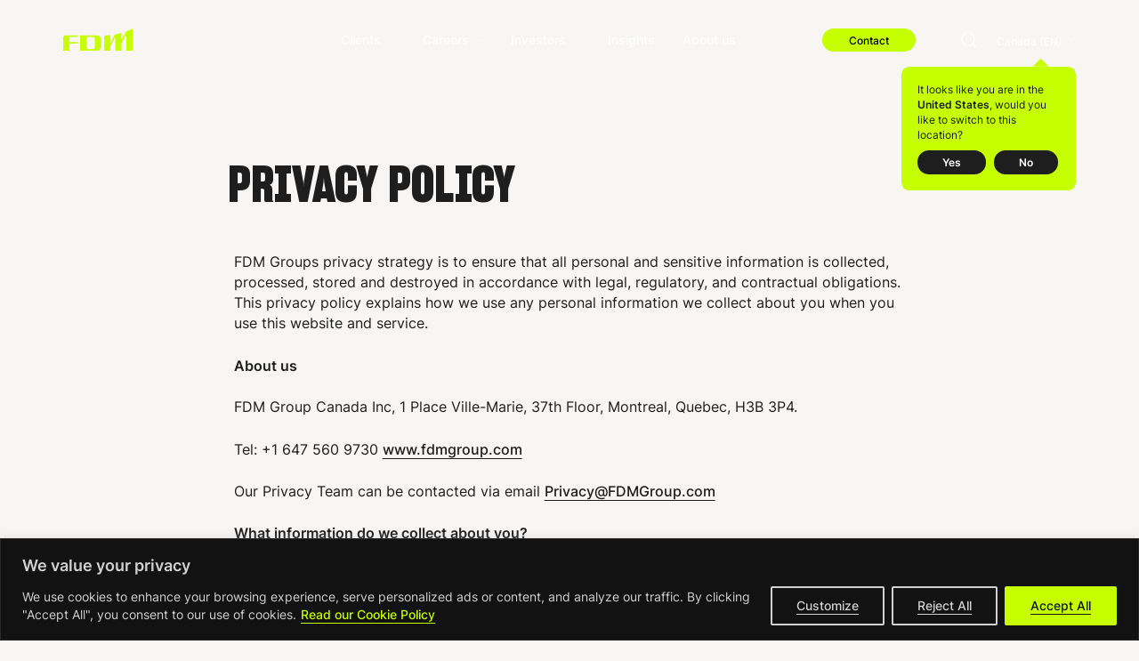

--- FILE ---
content_type: text/html; charset=UTF-8
request_url: https://www.fdmgroup.com/en-ca/privacy-policy/
body_size: 34548
content:
<!DOCTYPE html>
<html id="BTT" class="no-js en-ca   " lang="en-ca">
<head>
	<meta charset="utf-8">
	<meta http-equiv="X-UA-Compatible" content="IE=edge">
	<title id="page-title">Privacy Policy | FDM Group Canada</title>
	<meta name="viewport" content="width=device-width, initial-scale=1">

<!--		<script src="https://www.fdmgroup.com/wp-content/themes/fdm/assets/js/live.min.js"></script>-->

	<!-- Alumni handler -->
	<script>
		var htmlElement = document.getElementById('BTT');
		if (htmlElement.classList.contains('alumni-private')) {
//			console.log('Alumni private');
			if ((localStorage.getItem('alumni') !== 'logged_in') && (!htmlElement.classList.contains('alumni-access'))) window.location.replace("/alumni-network/");
		}
		else if (htmlElement.classList.contains('alumni-public')) {
//			console.log('Alumni public');
			localStorage.setItem('alumni','');
		}
//		console.log('Home status: Not home');
	</script>
	<!-- End Alumni handler -->

	<link rel="icon" type="image/png" href="https://www.fdmgroup.com/favicon.png" />
	<link rel="icon" type="image/x-icon" href="https://www.fdmgroup.com/favicon.ico" />
<!--	<link rel="stylesheet" href="https://www.fdmgroup.com/wp-content/themes/fdm/style.css"> -->
	<link rel="preload" href="https://cdnjs.cloudflare.com/ajax/libs/font-awesome/6.4.2/css/all.min.css"  as='style' onload="this.onload=null;this.rel='stylesheet'" />
	<link rel="stylesheet" type="text/css" href="https://www.fdmgroup.com/wp-content/themes/fdm/assets/css/style.min.css">
	<link rel="preload" href="https://www.fdmgroup.com/wp-content/themes/fdm/assets/fonts/Inter-Regular.woff2" as="font" type="font/woff2" crossorigin="anonymous">

	
	<!-- Google Tag Manager -->
	<script>
		(function(w,d,s,l,i){w[l]=w[l]||[];w[l].push({'gtm.start':
		new Date().getTime(),event:'gtm.js'});var f=d.getElementsByTagName(s)[0],
		j=d.createElement(s),dl=l!='dataLayer'?'&l='+l:'';j.async=true;j.src=
		'https://www.googletagmanager.com/gtm.js?id='+i+dl;f.parentNode.insertBefore(j,f);
		})(window,document,'script','dataLayer','GTM-NR4946Z');
	</script>
	<!-- End Google Tag Manager -->

	
	<meta name='robots' content='index, follow, max-image-preview:large, max-snippet:-1, max-video-preview:-1' />
	<style>img:is([sizes="auto" i], [sizes^="auto," i]) { contain-intrinsic-size: 3000px 1500px }</style>
	<link rel="alternate" hreflang="en" href="https://www.fdmgroup.com/privacy-policy/" />
<link rel="alternate" hreflang="en-us" href="https://www.fdmgroup.com/us/privacy-policy/" />
<link rel="alternate" hreflang="en-ca" href="https://www.fdmgroup.com/en-ca/privacy-policy/" />
<link rel="alternate" hreflang="fr-ca" href="https://www.fdmgroup.com/fr-ca/privacy-policy/" />
<link rel="alternate" hreflang="en-au" href="https://www.fdmgroup.com/en-au/privacy-policy/" />
<link rel="alternate" hreflang="en-nz" href="https://www.fdmgroup.com/en-nz/privacy-policy/" />
<link rel="alternate" hreflang="en-sg" href="https://www.fdmgroup.com/en-sg/privacy-policy/" />
<link rel="alternate" hreflang="en-my" href="https://www.fdmgroup.com/en-my/privacy-policy/" />
<link rel="alternate" hreflang="en-hk" href="https://www.fdmgroup.com/en-hk/privacy-policy/" />
<link rel="alternate" hreflang="de" href="https://www.fdmgroup.com/de/privacy-policy/" />
<link rel="alternate" hreflang="pl" href="https://www.fdmgroup.com/pl/privacy-policy/" />
<link rel="alternate" hreflang="zh" href="https://www.fdmgroup.com/cn/privacy-policy/" />
<link rel="alternate" hreflang="ie" href="https://www.fdmgroup.com/ie/privacy-policy/" />
<link rel="alternate" hreflang="x-default" href="https://www.fdmgroup.com/privacy-policy/" />

	<!-- This site is optimized with the Yoast SEO plugin v25.2 - https://yoast.com/wordpress/plugins/seo/ -->
	<meta name="description" content="Privacy Policy | FDM Group" />
	<link rel="canonical" href="https://www.fdmgroup.com/en-ca/privacy-policy/" />
	<meta property="og:locale" content="en_US" />
	<meta property="og:type" content="article" />
	<meta property="og:title" content="Privacy Policy | FDM Group" />
	<meta property="og:description" content="Privacy Policy | FDM Group" />
	<meta property="og:url" content="https://www.fdmgroup.com/en-ca/privacy-policy/" />
	<meta property="og:site_name" content="FDM Group" />
	<meta property="article:publisher" content="https://www.facebook.com/FDMGroup" />
	<meta property="article:modified_time" content="2024-08-20T09:50:15+00:00" />
	<meta property="og:image" content="https://www.fdmgroup.com/wp-content/uploads/2024/09/FDM_placeholder.png" />
	<meta property="og:image:width" content="1200" />
	<meta property="og:image:height" content="675" />
	<meta property="og:image:type" content="image/png" />
	<meta name="twitter:card" content="summary_large_image" />
	<meta name="twitter:site" content="@FDMGroup" />
	<meta name="twitter:label1" content="Est. reading time" />
	<meta name="twitter:data1" content="3 minutes" />
	<script type="application/ld+json" class="yoast-schema-graph">{"@context":"https://schema.org","@graph":[{"@type":"WebPage","@id":"https://www.fdmgroup.com/en-ca/privacy-policy/","url":"https://www.fdmgroup.com/en-ca/privacy-policy/","name":"Privacy Policy | FDM Group","isPartOf":{"@id":"https://www.fdmgroup.com/en-ca/#website"},"datePublished":"2024-03-01T10:47:47+00:00","dateModified":"2024-08-20T09:50:15+00:00","description":"Privacy Policy | FDM Group","inLanguage":"en-CA","potentialAction":[{"@type":"ReadAction","target":["https://www.fdmgroup.com/en-ca/privacy-policy/"]}]},{"@type":"WebSite","@id":"https://www.fdmgroup.com/en-ca/#website","url":"https://www.fdmgroup.com/en-ca/","name":"FDM Group","description":"","publisher":{"@id":"https://www.fdmgroup.com/en-ca/#organization"},"potentialAction":[{"@type":"SearchAction","target":{"@type":"EntryPoint","urlTemplate":"https://www.fdmgroup.com/en-ca/?s={search_term_string}"},"query-input":{"@type":"PropertyValueSpecification","valueRequired":true,"valueName":"search_term_string"}}],"inLanguage":"en-CA"},{"@type":"Organization","@id":"https://www.fdmgroup.com/en-ca/#organization","name":"FDM Group","url":"https://www.fdmgroup.com/en-ca/","logo":{"@type":"ImageObject","inLanguage":"en-CA","@id":"https://www.fdmgroup.com/en-ca/#/schema/logo/image/","url":"https://www.fdmgroup.com/wp-content/uploads/2024/04/cropped-fdm-logo-green-square-480-3.png","contentUrl":"https://www.fdmgroup.com/wp-content/uploads/2024/04/cropped-fdm-logo-green-square-480-3.png","width":512,"height":512,"caption":"FDM Group"},"image":{"@id":"https://www.fdmgroup.com/en-ca/#/schema/logo/image/"},"sameAs":["https://www.facebook.com/FDMGroup","https://x.com/FDMGroup","https://www.instagram.com/fdm_group/?hl=en","https://www.linkedin.com/company/fdm-group/?originalSubdomain=uk","https://www.tiktok.com/@fdm_group"]}]}</script>
	<!-- / Yoast SEO plugin. -->


<link rel='dns-prefetch' href='//cdn.jsdelivr.net' />
<link rel='dns-prefetch' href='//cdnjs.cloudflare.com' />
<style id='wp-block-library-inline-css' type='text/css'>
:root{--wp-admin-theme-color:#007cba;--wp-admin-theme-color--rgb:0,124,186;--wp-admin-theme-color-darker-10:#006ba1;--wp-admin-theme-color-darker-10--rgb:0,107,161;--wp-admin-theme-color-darker-20:#005a87;--wp-admin-theme-color-darker-20--rgb:0,90,135;--wp-admin-border-width-focus:2px;--wp-block-synced-color:#7a00df;--wp-block-synced-color--rgb:122,0,223;--wp-bound-block-color:var(--wp-block-synced-color)}@media (min-resolution:192dpi){:root{--wp-admin-border-width-focus:1.5px}}.wp-element-button{cursor:pointer}:root{--wp--preset--font-size--normal:16px;--wp--preset--font-size--huge:42px}:root .has-very-light-gray-background-color{background-color:#eee}:root .has-very-dark-gray-background-color{background-color:#313131}:root .has-very-light-gray-color{color:#eee}:root .has-very-dark-gray-color{color:#313131}:root .has-vivid-green-cyan-to-vivid-cyan-blue-gradient-background{background:linear-gradient(135deg,#00d084,#0693e3)}:root .has-purple-crush-gradient-background{background:linear-gradient(135deg,#34e2e4,#4721fb 50%,#ab1dfe)}:root .has-hazy-dawn-gradient-background{background:linear-gradient(135deg,#faaca8,#dad0ec)}:root .has-subdued-olive-gradient-background{background:linear-gradient(135deg,#fafae1,#67a671)}:root .has-atomic-cream-gradient-background{background:linear-gradient(135deg,#fdd79a,#004a59)}:root .has-nightshade-gradient-background{background:linear-gradient(135deg,#330968,#31cdcf)}:root .has-midnight-gradient-background{background:linear-gradient(135deg,#020381,#2874fc)}.has-regular-font-size{font-size:1em}.has-larger-font-size{font-size:2.625em}.has-normal-font-size{font-size:var(--wp--preset--font-size--normal)}.has-huge-font-size{font-size:var(--wp--preset--font-size--huge)}.has-text-align-center{text-align:center}.has-text-align-left{text-align:left}.has-text-align-right{text-align:right}#end-resizable-editor-section{display:none}.aligncenter{clear:both}.items-justified-left{justify-content:flex-start}.items-justified-center{justify-content:center}.items-justified-right{justify-content:flex-end}.items-justified-space-between{justify-content:space-between}.screen-reader-text{border:0;clip-path:inset(50%);height:1px;margin:-1px;overflow:hidden;padding:0;position:absolute;width:1px;word-wrap:normal!important}.screen-reader-text:focus{background-color:#ddd;clip-path:none;color:#444;display:block;font-size:1em;height:auto;left:5px;line-height:normal;padding:15px 23px 14px;text-decoration:none;top:5px;width:auto;z-index:100000}html :where(.has-border-color){border-style:solid}html :where([style*=border-top-color]){border-top-style:solid}html :where([style*=border-right-color]){border-right-style:solid}html :where([style*=border-bottom-color]){border-bottom-style:solid}html :where([style*=border-left-color]){border-left-style:solid}html :where([style*=border-width]){border-style:solid}html :where([style*=border-top-width]){border-top-style:solid}html :where([style*=border-right-width]){border-right-style:solid}html :where([style*=border-bottom-width]){border-bottom-style:solid}html :where([style*=border-left-width]){border-left-style:solid}html :where(img[class*=wp-image-]){height:auto;max-width:100%}:where(figure){margin:0 0 1em}html :where(.is-position-sticky){--wp-admin--admin-bar--position-offset:var(--wp-admin--admin-bar--height,0px)}@media screen and (max-width:600px){html :where(.is-position-sticky){--wp-admin--admin-bar--position-offset:0px}}
</style>
<style id='classic-theme-styles-inline-css' type='text/css'>
/*! This file is auto-generated */
.wp-block-button__link{color:#fff;background-color:#32373c;border-radius:9999px;box-shadow:none;text-decoration:none;padding:calc(.667em + 2px) calc(1.333em + 2px);font-size:1.125em}.wp-block-file__button{background:#32373c;color:#fff;text-decoration:none}
</style>
<link rel='stylesheet' id='wpml-blocks-css' href='https://www.fdmgroup.com/wp-content/plugins/sitepress-multilingual-cms/dist/css/blocks/styles.css?ver=4.6.9' type='text/css' media='all' />
<link rel='stylesheet' id='wpml-legacy-dropdown-0-css' href='https://www.fdmgroup.com/wp-content/plugins/sitepress-multilingual-cms/templates/language-switchers/legacy-dropdown/style.min.css?ver=1' type='text/css' media='all' />
<script type="text/javascript" id="wpml-cookie-js-extra">
/* <![CDATA[ */
var wpml_cookies = {"wp-wpml_current_language":{"value":"en-ca","expires":1,"path":"\/"}};
var wpml_cookies = {"wp-wpml_current_language":{"value":"en-ca","expires":1,"path":"\/"}};
/* ]]> */
</script>
<script type="text/javascript" src="https://www.fdmgroup.com/wp-content/plugins/sitepress-multilingual-cms/res/js/cookies/language-cookie.js"  async='async'></script>
<script type="text/javascript" id="cookie-law-info-js-extra">
/* <![CDATA[ */
var _ckyConfig = {"_ipData":[],"_assetsURL":"https:\/\/www.fdmgroup.com\/wp-content\/plugins\/cookie-law-info\/lite\/frontend\/images\/","_publicURL":"https:\/\/www.fdmgroup.com","_expiry":"365","_categories":[{"name":"Necessary","slug":"necessary","isNecessary":true,"ccpaDoNotSell":true,"cookies":[],"active":true,"defaultConsent":{"gdpr":true,"ccpa":true}},{"name":"Functional","slug":"functional","isNecessary":false,"ccpaDoNotSell":true,"cookies":[],"active":true,"defaultConsent":{"gdpr":false,"ccpa":false}},{"name":"Analytics","slug":"analytics","isNecessary":false,"ccpaDoNotSell":true,"cookies":[],"active":true,"defaultConsent":{"gdpr":false,"ccpa":false}},{"name":"Performance","slug":"performance","isNecessary":false,"ccpaDoNotSell":true,"cookies":[],"active":true,"defaultConsent":{"gdpr":false,"ccpa":false}},{"name":"Advertisement","slug":"advertisement","isNecessary":false,"ccpaDoNotSell":true,"cookies":[],"active":true,"defaultConsent":{"gdpr":false,"ccpa":false}}],"_activeLaw":"gdpr","_rootDomain":"","_block":"1","_showBanner":"1","_bannerConfig":{"settings":{"type":"banner","preferenceCenterType":"popup","position":"bottom","applicableLaw":"gdpr"},"behaviours":{"reloadBannerOnAccept":false,"loadAnalyticsByDefault":false,"animations":{"onLoad":"animate","onHide":"sticky"}},"config":{"revisitConsent":{"status":true,"tag":"revisit-consent","position":"bottom-right","meta":{"url":"#"},"styles":{"background-color":"#a44cff"},"elements":{"title":{"type":"text","tag":"revisit-consent-title","status":true,"styles":{"color":"#0056a7"}}}},"preferenceCenter":{"toggle":{"status":true,"tag":"detail-category-toggle","type":"toggle","states":{"active":{"styles":{"background-color":"#1863DC"}},"inactive":{"styles":{"background-color":"#D0D5D2"}}}}},"categoryPreview":{"status":true,"toggle":{"status":true,"tag":"detail-category-preview-toggle","type":"toggle","states":{"active":{"styles":{"background-color":"#1863DC"}},"inactive":{"styles":{"background-color":"#D0D5D2"}}}}},"videoPlaceholder":{"status":true,"styles":{"background-color":"#000000","border-color":"#000000","color":"#ffffff"}},"readMore":{"status":true,"tag":"readmore-button","type":"link","meta":{"noFollow":true,"newTab":true},"styles":{"color":"#C5FF00","background-color":"transparent","border-color":"transparent"}},"auditTable":{"status":true},"optOption":{"status":true,"toggle":{"status":true,"tag":"optout-option-toggle","type":"toggle","states":{"active":{"styles":{"background-color":"#1863dc"}},"inactive":{"styles":{"background-color":"#d0d5d2"}}}}}}},"_version":"3.2.10","_logConsent":"1","_tags":[{"tag":"accept-button","styles":{"color":"#121212","background-color":"#C5FF00","border-color":"#C5FF00"}},{"tag":"reject-button","styles":{"color":"#d0d0d0","background-color":"transparent","border-color":"#d0d0d0"}},{"tag":"settings-button","styles":{"color":"#d0d0d0","background-color":"transparent","border-color":"#d0d0d0"}},{"tag":"readmore-button","styles":{"color":"#C5FF00","background-color":"transparent","border-color":"transparent"}},{"tag":"donotsell-button","styles":{"color":"#1863dc","background-color":"transparent","border-color":"transparent"}},{"tag":"accept-button","styles":{"color":"#121212","background-color":"#C5FF00","border-color":"#C5FF00"}},{"tag":"revisit-consent","styles":{"background-color":"#a44cff"}}],"_shortCodes":[{"key":"cky_readmore","content":"<a href=\"\/cookie-policy\/\" class=\"cky-policy\" aria-label=\"Read our Cookie Policy\" target=\"_blank\" rel=\"noopener\" data-cky-tag=\"readmore-button\">Read our Cookie Policy<\/a>","tag":"readmore-button","status":true,"attributes":{"rel":"nofollow","target":"_blank"}},{"key":"cky_show_desc","content":"<button class=\"cky-show-desc-btn\" data-cky-tag=\"show-desc-button\" aria-label=\"Show more\">Show more<\/button>","tag":"show-desc-button","status":true,"attributes":[]},{"key":"cky_hide_desc","content":"<button class=\"cky-show-desc-btn\" data-cky-tag=\"hide-desc-button\" aria-label=\"Show less\">Show less<\/button>","tag":"hide-desc-button","status":true,"attributes":[]},{"key":"cky_category_toggle_label","content":"[cky_{{status}}_category_label] [cky_preference_{{category_slug}}_title]","tag":"","status":true,"attributes":[]},{"key":"cky_enable_category_label","content":"Enable","tag":"","status":true,"attributes":[]},{"key":"cky_disable_category_label","content":"Disable","tag":"","status":true,"attributes":[]},{"key":"cky_video_placeholder","content":"<div class=\"video-placeholder-normal\" data-cky-tag=\"video-placeholder\" id=\"[UNIQUEID]\"><p class=\"video-placeholder-text-normal\" data-cky-tag=\"placeholder-title\">Please accept cookies to access this content<\/p><\/div>","tag":"","status":true,"attributes":[]},{"key":"cky_enable_optout_label","content":"Enable","tag":"","status":true,"attributes":[]},{"key":"cky_disable_optout_label","content":"Disable","tag":"","status":true,"attributes":[]},{"key":"cky_optout_toggle_label","content":"[cky_{{status}}_optout_label] [cky_optout_option_title]","tag":"","status":true,"attributes":[]},{"key":"cky_optout_option_title","content":"Do Not Sell or Share My Personal Information","tag":"","status":true,"attributes":[]},{"key":"cky_optout_close_label","content":"Close","tag":"","status":true,"attributes":[]}],"_rtl":"","_language":"en","_providersToBlock":[]};
var _ckyStyles = {"css":".cky-overlay{background: #000000; opacity: 0.4; position: fixed; top: 0; left: 0; width: 100%; height: 100%; z-index: 99999999;}.cky-hide{display: none;}.cky-btn-revisit-wrapper{display: flex; align-items: center; justify-content: center; background: #0056a7; width: 45px; height: 45px; border-radius: 50%; position: fixed; z-index: 999999; cursor: pointer;}.cky-revisit-bottom-left{bottom: 15px; left: 15px;}.cky-revisit-bottom-right{bottom: 15px; right: 15px;}.cky-btn-revisit-wrapper .cky-btn-revisit{display: flex; align-items: center; justify-content: center; background: none; border: none; cursor: pointer; position: relative; margin: 0; padding: 0;}.cky-btn-revisit-wrapper .cky-btn-revisit img{max-width: fit-content; margin: 0; height: 30px; width: 30px;}.cky-revisit-bottom-left:hover::before{content: attr(data-tooltip); position: absolute; background: #4e4b66; color: #ffffff; left: calc(100% + 7px); font-size: 12px; line-height: 16px; width: max-content; padding: 4px 8px; border-radius: 4px;}.cky-revisit-bottom-left:hover::after{position: absolute; content: \"\"; border: 5px solid transparent; left: calc(100% + 2px); border-left-width: 0; border-right-color: #4e4b66;}.cky-revisit-bottom-right:hover::before{content: attr(data-tooltip); position: absolute; background: #4e4b66; color: #ffffff; right: calc(100% + 7px); font-size: 12px; line-height: 16px; width: max-content; padding: 4px 8px; border-radius: 4px;}.cky-revisit-bottom-right:hover::after{position: absolute; content: \"\"; border: 5px solid transparent; right: calc(100% + 2px); border-right-width: 0; border-left-color: #4e4b66;}.cky-revisit-hide{display: none;}.cky-consent-container{position: fixed; width: 100%; box-sizing: border-box; z-index: 9999999;}.cky-consent-container .cky-consent-bar{background: #ffffff; border: 1px solid; padding: 16.5px 24px; box-shadow: 0 -1px 10px 0 #acabab4d;}.cky-banner-bottom{bottom: 0; left: 0;}.cky-banner-top{top: 0; left: 0;}.cky-custom-brand-logo-wrapper .cky-custom-brand-logo{width: 100px; height: auto; margin: 0 0 12px 0;}.cky-notice .cky-title{color: #212121; font-weight: 700; font-size: 18px; line-height: 24px; margin: 0 0 12px 0;}.cky-notice-group{display: flex; justify-content: space-between; align-items: center; font-size: 14px; line-height: 24px; font-weight: 400;}.cky-notice-des *,.cky-preference-content-wrapper *,.cky-accordion-header-des *,.cky-gpc-wrapper .cky-gpc-desc *{font-size: 14px;}.cky-notice-des{color: #212121; font-size: 14px; line-height: 24px; font-weight: 400;}.cky-notice-des img{height: 25px; width: 25px;}.cky-consent-bar .cky-notice-des p,.cky-gpc-wrapper .cky-gpc-desc p,.cky-preference-body-wrapper .cky-preference-content-wrapper p,.cky-accordion-header-wrapper .cky-accordion-header-des p,.cky-cookie-des-table li div:last-child p{color: inherit; margin-top: 0; overflow-wrap: break-word;}.cky-notice-des P:last-child,.cky-preference-content-wrapper p:last-child,.cky-cookie-des-table li div:last-child p:last-child,.cky-gpc-wrapper .cky-gpc-desc p:last-child{margin-bottom: 0;}.cky-notice-des a.cky-policy,.cky-notice-des button.cky-policy{font-size: 14px; color: #1863dc; white-space: nowrap; cursor: pointer; background: transparent; border: 1px solid; text-decoration: underline;}.cky-notice-des button.cky-policy{padding: 0;}.cky-notice-des a.cky-policy:focus-visible,.cky-notice-des button.cky-policy:focus-visible,.cky-preference-content-wrapper .cky-show-desc-btn:focus-visible,.cky-accordion-header .cky-accordion-btn:focus-visible,.cky-preference-header .cky-btn-close:focus-visible,.cky-switch input[type=\"checkbox\"]:focus-visible,.cky-footer-wrapper a:focus-visible,.cky-btn:focus-visible{outline: 2px solid #1863dc; outline-offset: 2px;}.cky-btn:focus:not(:focus-visible),.cky-accordion-header .cky-accordion-btn:focus:not(:focus-visible),.cky-preference-content-wrapper .cky-show-desc-btn:focus:not(:focus-visible),.cky-btn-revisit-wrapper .cky-btn-revisit:focus:not(:focus-visible),.cky-preference-header .cky-btn-close:focus:not(:focus-visible),.cky-consent-bar .cky-banner-btn-close:focus:not(:focus-visible){outline: 0;}button.cky-show-desc-btn:not(:hover):not(:active){color: #1863dc; background: transparent;}button.cky-accordion-btn:not(:hover):not(:active),button.cky-banner-btn-close:not(:hover):not(:active),button.cky-btn-close:not(:hover):not(:active),button.cky-btn-revisit:not(:hover):not(:active){background: transparent;}.cky-consent-bar button:hover,.cky-modal.cky-modal-open button:hover,.cky-consent-bar button:focus,.cky-modal.cky-modal-open button:focus{text-decoration: none;}.cky-notice-btn-wrapper{display: flex; justify-content: center; align-items: center; margin-left: 15px;}.cky-notice-btn-wrapper .cky-btn{text-shadow: none; box-shadow: none;}.cky-btn{font-size: 14px; font-family: inherit; line-height: 24px; padding: 8px 27px; font-weight: 500; margin: 0 8px 0 0; border-radius: 2px; white-space: nowrap; cursor: pointer; text-align: center; text-transform: none; min-height: 0;}.cky-btn:hover{opacity: 0.8;}.cky-btn-customize{color: #1863dc; background: transparent; border: 2px solid #1863dc;}.cky-btn-reject{color: #1863dc; background: transparent; border: 2px solid #1863dc;}.cky-btn-accept{background: #1863dc; color: #ffffff; border: 2px solid #1863dc;}.cky-btn:last-child{margin-right: 0;}@media (max-width: 768px){.cky-notice-group{display: block;}.cky-notice-btn-wrapper{margin-left: 0;}.cky-notice-btn-wrapper .cky-btn{flex: auto; max-width: 100%; margin-top: 10px; white-space: unset;}}@media (max-width: 576px){.cky-notice-btn-wrapper{flex-direction: column;}.cky-custom-brand-logo-wrapper, .cky-notice .cky-title, .cky-notice-des, .cky-notice-btn-wrapper{padding: 0 28px;}.cky-consent-container .cky-consent-bar{padding: 16.5px 0;}.cky-notice-des{max-height: 40vh; overflow-y: scroll;}.cky-notice-btn-wrapper .cky-btn{width: 100%; padding: 8px; margin-right: 0;}.cky-notice-btn-wrapper .cky-btn-accept{order: 1;}.cky-notice-btn-wrapper .cky-btn-reject{order: 3;}.cky-notice-btn-wrapper .cky-btn-customize{order: 2;}}@media (max-width: 425px){.cky-custom-brand-logo-wrapper, .cky-notice .cky-title, .cky-notice-des, .cky-notice-btn-wrapper{padding: 0 24px;}.cky-notice-btn-wrapper{flex-direction: column;}.cky-btn{width: 100%; margin: 10px 0 0 0;}.cky-notice-btn-wrapper .cky-btn-customize{order: 2;}.cky-notice-btn-wrapper .cky-btn-reject{order: 3;}.cky-notice-btn-wrapper .cky-btn-accept{order: 1; margin-top: 16px;}}@media (max-width: 352px){.cky-notice .cky-title{font-size: 16px;}.cky-notice-des *{font-size: 12px;}.cky-notice-des, .cky-btn{font-size: 12px;}}.cky-modal.cky-modal-open{display: flex; visibility: visible; -webkit-transform: translate(-50%, -50%); -moz-transform: translate(-50%, -50%); -ms-transform: translate(-50%, -50%); -o-transform: translate(-50%, -50%); transform: translate(-50%, -50%); top: 50%; left: 50%; transition: all 1s ease;}.cky-modal{box-shadow: 0 32px 68px rgba(0, 0, 0, 0.3); margin: 0 auto; position: fixed; max-width: 100%; background: #ffffff; top: 50%; box-sizing: border-box; border-radius: 6px; z-index: 999999999; color: #212121; -webkit-transform: translate(-50%, 100%); -moz-transform: translate(-50%, 100%); -ms-transform: translate(-50%, 100%); -o-transform: translate(-50%, 100%); transform: translate(-50%, 100%); visibility: hidden; transition: all 0s ease;}.cky-preference-center{max-height: 79vh; overflow: hidden; width: 845px; overflow: hidden; flex: 1 1 0; display: flex; flex-direction: column; border-radius: 6px;}.cky-preference-header{display: flex; align-items: center; justify-content: space-between; padding: 22px 24px; border-bottom: 1px solid;}.cky-preference-header .cky-preference-title{font-size: 18px; font-weight: 700; line-height: 24px;}.cky-preference-header .cky-btn-close{margin: 0; cursor: pointer; vertical-align: middle; padding: 0; background: none; border: none; width: auto; height: auto; min-height: 0; line-height: 0; text-shadow: none; box-shadow: none;}.cky-preference-header .cky-btn-close img{margin: 0; height: 10px; width: 10px;}.cky-preference-body-wrapper{padding: 0 24px; flex: 1; overflow: auto; box-sizing: border-box;}.cky-preference-content-wrapper,.cky-gpc-wrapper .cky-gpc-desc{font-size: 14px; line-height: 24px; font-weight: 400; padding: 12px 0;}.cky-preference-content-wrapper{border-bottom: 1px solid;}.cky-preference-content-wrapper img{height: 25px; width: 25px;}.cky-preference-content-wrapper .cky-show-desc-btn{font-size: 14px; font-family: inherit; color: #1863dc; text-decoration: none; line-height: 24px; padding: 0; margin: 0; white-space: nowrap; cursor: pointer; background: transparent; border-color: transparent; text-transform: none; min-height: 0; text-shadow: none; box-shadow: none;}.cky-accordion-wrapper{margin-bottom: 10px;}.cky-accordion{border-bottom: 1px solid;}.cky-accordion:last-child{border-bottom: none;}.cky-accordion .cky-accordion-item{display: flex; margin-top: 10px;}.cky-accordion .cky-accordion-body{display: none;}.cky-accordion.cky-accordion-active .cky-accordion-body{display: block; padding: 0 22px; margin-bottom: 16px;}.cky-accordion-header-wrapper{cursor: pointer; width: 100%;}.cky-accordion-item .cky-accordion-header{display: flex; justify-content: space-between; align-items: center;}.cky-accordion-header .cky-accordion-btn{font-size: 16px; font-family: inherit; color: #212121; line-height: 24px; background: none; border: none; font-weight: 700; padding: 0; margin: 0; cursor: pointer; text-transform: none; min-height: 0; text-shadow: none; box-shadow: none;}.cky-accordion-header .cky-always-active{color: #008000; font-weight: 600; line-height: 24px; font-size: 14px;}.cky-accordion-header-des{font-size: 14px; line-height: 24px; margin: 10px 0 16px 0;}.cky-accordion-chevron{margin-right: 22px; position: relative; cursor: pointer;}.cky-accordion-chevron-hide{display: none;}.cky-accordion .cky-accordion-chevron i::before{content: \"\"; position: absolute; border-right: 1.4px solid; border-bottom: 1.4px solid; border-color: inherit; height: 6px; width: 6px; -webkit-transform: rotate(-45deg); -moz-transform: rotate(-45deg); -ms-transform: rotate(-45deg); -o-transform: rotate(-45deg); transform: rotate(-45deg); transition: all 0.2s ease-in-out; top: 8px;}.cky-accordion.cky-accordion-active .cky-accordion-chevron i::before{-webkit-transform: rotate(45deg); -moz-transform: rotate(45deg); -ms-transform: rotate(45deg); -o-transform: rotate(45deg); transform: rotate(45deg);}.cky-audit-table{background: #f4f4f4; border-radius: 6px;}.cky-audit-table .cky-empty-cookies-text{color: inherit; font-size: 12px; line-height: 24px; margin: 0; padding: 10px;}.cky-audit-table .cky-cookie-des-table{font-size: 12px; line-height: 24px; font-weight: normal; padding: 15px 10px; border-bottom: 1px solid; border-bottom-color: inherit; margin: 0;}.cky-audit-table .cky-cookie-des-table:last-child{border-bottom: none;}.cky-audit-table .cky-cookie-des-table li{list-style-type: none; display: flex; padding: 3px 0;}.cky-audit-table .cky-cookie-des-table li:first-child{padding-top: 0;}.cky-cookie-des-table li div:first-child{width: 100px; font-weight: 600; word-break: break-word; word-wrap: break-word;}.cky-cookie-des-table li div:last-child{flex: 1; word-break: break-word; word-wrap: break-word; margin-left: 8px;}.cky-footer-shadow{display: block; width: 100%; height: 40px; background: linear-gradient(180deg, rgba(255, 255, 255, 0) 0%, #ffffff 100%); position: absolute; bottom: calc(100% - 1px);}.cky-footer-wrapper{position: relative;}.cky-prefrence-btn-wrapper{display: flex; flex-wrap: wrap; align-items: center; justify-content: center; padding: 22px 24px; border-top: 1px solid;}.cky-prefrence-btn-wrapper .cky-btn{flex: auto; max-width: 100%; text-shadow: none; box-shadow: none;}.cky-btn-preferences{color: #1863dc; background: transparent; border: 2px solid #1863dc;}.cky-preference-header,.cky-preference-body-wrapper,.cky-preference-content-wrapper,.cky-accordion-wrapper,.cky-accordion,.cky-accordion-wrapper,.cky-footer-wrapper,.cky-prefrence-btn-wrapper{border-color: inherit;}@media (max-width: 845px){.cky-modal{max-width: calc(100% - 16px);}}@media (max-width: 576px){.cky-modal{max-width: 100%;}.cky-preference-center{max-height: 100vh;}.cky-prefrence-btn-wrapper{flex-direction: column;}.cky-accordion.cky-accordion-active .cky-accordion-body{padding-right: 0;}.cky-prefrence-btn-wrapper .cky-btn{width: 100%; margin: 10px 0 0 0;}.cky-prefrence-btn-wrapper .cky-btn-reject{order: 3;}.cky-prefrence-btn-wrapper .cky-btn-accept{order: 1; margin-top: 0;}.cky-prefrence-btn-wrapper .cky-btn-preferences{order: 2;}}@media (max-width: 425px){.cky-accordion-chevron{margin-right: 15px;}.cky-notice-btn-wrapper{margin-top: 0;}.cky-accordion.cky-accordion-active .cky-accordion-body{padding: 0 15px;}}@media (max-width: 352px){.cky-preference-header .cky-preference-title{font-size: 16px;}.cky-preference-header{padding: 16px 24px;}.cky-preference-content-wrapper *, .cky-accordion-header-des *{font-size: 12px;}.cky-preference-content-wrapper, .cky-preference-content-wrapper .cky-show-more, .cky-accordion-header .cky-always-active, .cky-accordion-header-des, .cky-preference-content-wrapper .cky-show-desc-btn, .cky-notice-des a.cky-policy{font-size: 12px;}.cky-accordion-header .cky-accordion-btn{font-size: 14px;}}.cky-switch{display: flex;}.cky-switch input[type=\"checkbox\"]{position: relative; width: 44px; height: 24px; margin: 0; background: #d0d5d2; -webkit-appearance: none; border-radius: 50px; cursor: pointer; outline: 0; border: none; top: 0;}.cky-switch input[type=\"checkbox\"]:checked{background: #1863dc;}.cky-switch input[type=\"checkbox\"]:before{position: absolute; content: \"\"; height: 20px; width: 20px; left: 2px; bottom: 2px; border-radius: 50%; background-color: white; -webkit-transition: 0.4s; transition: 0.4s; margin: 0;}.cky-switch input[type=\"checkbox\"]:after{display: none;}.cky-switch input[type=\"checkbox\"]:checked:before{-webkit-transform: translateX(20px); -ms-transform: translateX(20px); transform: translateX(20px);}@media (max-width: 425px){.cky-switch input[type=\"checkbox\"]{width: 38px; height: 21px;}.cky-switch input[type=\"checkbox\"]:before{height: 17px; width: 17px;}.cky-switch input[type=\"checkbox\"]:checked:before{-webkit-transform: translateX(17px); -ms-transform: translateX(17px); transform: translateX(17px);}}.cky-consent-bar .cky-banner-btn-close{position: absolute; right: 9px; top: 5px; background: none; border: none; cursor: pointer; padding: 0; margin: 0; min-height: 0; line-height: 0; height: auto; width: auto; text-shadow: none; box-shadow: none;}.cky-consent-bar .cky-banner-btn-close img{height: 9px; width: 9px; margin: 0;}.cky-notice-btn-wrapper .cky-btn-do-not-sell{font-size: 14px; line-height: 24px; padding: 6px 0; margin: 0; font-weight: 500; background: none; border-radius: 2px; border: none; cursor: pointer; text-align: left; color: #1863dc; background: transparent; border-color: transparent; box-shadow: none; text-shadow: none;}.cky-consent-bar .cky-banner-btn-close:focus-visible,.cky-notice-btn-wrapper .cky-btn-do-not-sell:focus-visible,.cky-opt-out-btn-wrapper .cky-btn:focus-visible,.cky-opt-out-checkbox-wrapper input[type=\"checkbox\"].cky-opt-out-checkbox:focus-visible{outline: 2px solid #1863dc; outline-offset: 2px;}@media (max-width: 768px){.cky-notice-btn-wrapper{margin-left: 0; margin-top: 10px; justify-content: left;}.cky-notice-btn-wrapper .cky-btn-do-not-sell{padding: 0;}}@media (max-width: 352px){.cky-notice-btn-wrapper .cky-btn-do-not-sell, .cky-notice-des a.cky-policy{font-size: 12px;}}.cky-opt-out-wrapper{padding: 12px 0;}.cky-opt-out-wrapper .cky-opt-out-checkbox-wrapper{display: flex; align-items: center;}.cky-opt-out-checkbox-wrapper .cky-opt-out-checkbox-label{font-size: 16px; font-weight: 700; line-height: 24px; margin: 0 0 0 12px; cursor: pointer;}.cky-opt-out-checkbox-wrapper input[type=\"checkbox\"].cky-opt-out-checkbox{background-color: #ffffff; border: 1px solid black; width: 20px; height: 18.5px; margin: 0; -webkit-appearance: none; position: relative; display: flex; align-items: center; justify-content: center; border-radius: 2px; cursor: pointer;}.cky-opt-out-checkbox-wrapper input[type=\"checkbox\"].cky-opt-out-checkbox:checked{background-color: #1863dc; border: none;}.cky-opt-out-checkbox-wrapper input[type=\"checkbox\"].cky-opt-out-checkbox:checked::after{left: 6px; bottom: 4px; width: 7px; height: 13px; border: solid #ffffff; border-width: 0 3px 3px 0; border-radius: 2px; -webkit-transform: rotate(45deg); -ms-transform: rotate(45deg); transform: rotate(45deg); content: \"\"; position: absolute; box-sizing: border-box;}.cky-opt-out-checkbox-wrapper.cky-disabled .cky-opt-out-checkbox-label,.cky-opt-out-checkbox-wrapper.cky-disabled input[type=\"checkbox\"].cky-opt-out-checkbox{cursor: no-drop;}.cky-gpc-wrapper{margin: 0 0 0 32px;}.cky-footer-wrapper .cky-opt-out-btn-wrapper{display: flex; flex-wrap: wrap; align-items: center; justify-content: center; padding: 22px 24px;}.cky-opt-out-btn-wrapper .cky-btn{flex: auto; max-width: 100%; text-shadow: none; box-shadow: none;}.cky-opt-out-btn-wrapper .cky-btn-cancel{border: 1px solid #dedfe0; background: transparent; color: #858585;}.cky-opt-out-btn-wrapper .cky-btn-confirm{background: #1863dc; color: #ffffff; border: 1px solid #1863dc;}@media (max-width: 352px){.cky-opt-out-checkbox-wrapper .cky-opt-out-checkbox-label{font-size: 14px;}.cky-gpc-wrapper .cky-gpc-desc, .cky-gpc-wrapper .cky-gpc-desc *{font-size: 12px;}.cky-opt-out-checkbox-wrapper input[type=\"checkbox\"].cky-opt-out-checkbox{width: 16px; height: 16px;}.cky-opt-out-checkbox-wrapper input[type=\"checkbox\"].cky-opt-out-checkbox:checked::after{left: 5px; bottom: 4px; width: 3px; height: 9px;}.cky-gpc-wrapper{margin: 0 0 0 28px;}}.video-placeholder-youtube{background-size: 100% 100%; background-position: center; background-repeat: no-repeat; background-color: #b2b0b059; position: relative; display: flex; align-items: center; justify-content: center; max-width: 100%;}.video-placeholder-text-youtube{text-align: center; align-items: center; padding: 10px 16px; background-color: #000000cc; color: #ffffff; border: 1px solid; border-radius: 2px; cursor: pointer;}.video-placeholder-normal{background-image: url(\"\/wp-content\/plugins\/cookie-law-info\/lite\/frontend\/images\/placeholder.svg\"); background-size: 80px; background-position: center; background-repeat: no-repeat; background-color: #b2b0b059; position: relative; display: flex; align-items: flex-end; justify-content: center; max-width: 100%;}.video-placeholder-text-normal{align-items: center; padding: 10px 16px; text-align: center; border: 1px solid; border-radius: 2px; cursor: pointer;}.cky-rtl{direction: rtl; text-align: right;}.cky-rtl .cky-banner-btn-close{left: 9px; right: auto;}.cky-rtl .cky-notice-btn-wrapper .cky-btn:last-child{margin-right: 8px;}.cky-rtl .cky-notice-btn-wrapper .cky-btn:first-child{margin-right: 0;}.cky-rtl .cky-notice-btn-wrapper{margin-left: 0; margin-right: 15px;}.cky-rtl .cky-prefrence-btn-wrapper .cky-btn{margin-right: 8px;}.cky-rtl .cky-prefrence-btn-wrapper .cky-btn:first-child{margin-right: 0;}.cky-rtl .cky-accordion .cky-accordion-chevron i::before{border: none; border-left: 1.4px solid; border-top: 1.4px solid; left: 12px;}.cky-rtl .cky-accordion.cky-accordion-active .cky-accordion-chevron i::before{-webkit-transform: rotate(-135deg); -moz-transform: rotate(-135deg); -ms-transform: rotate(-135deg); -o-transform: rotate(-135deg); transform: rotate(-135deg);}@media (max-width: 768px){.cky-rtl .cky-notice-btn-wrapper{margin-right: 0;}}@media (max-width: 576px){.cky-rtl .cky-notice-btn-wrapper .cky-btn:last-child{margin-right: 0;}.cky-rtl .cky-prefrence-btn-wrapper .cky-btn{margin-right: 0;}.cky-rtl .cky-accordion.cky-accordion-active .cky-accordion-body{padding: 0 22px 0 0;}}@media (max-width: 425px){.cky-rtl .cky-accordion.cky-accordion-active .cky-accordion-body{padding: 0 15px 0 0;}}.cky-rtl .cky-opt-out-btn-wrapper .cky-btn{margin-right: 12px;}.cky-rtl .cky-opt-out-btn-wrapper .cky-btn:first-child{margin-right: 0;}.cky-rtl .cky-opt-out-checkbox-wrapper .cky-opt-out-checkbox-label{margin: 0 12px 0 0;}"};
/* ]]> */
</script>
<script type="text/javascript" src="https://www.fdmgroup.com/wp-content/plugins/cookie-law-info/lite/frontend/js/script.min.js"  async='async'></script>
<script type="text/javascript" src="https://www.fdmgroup.com/wp-content/plugins/sitepress-multilingual-cms/templates/language-switchers/legacy-dropdown/script.min.js?ver=1" id="wpml-legacy-dropdown-0-js"></script>
<script type="text/javascript" src="https://code.jquery.com/jquery-3.5.1.min.js?ver=6.8.3" id="jquery-js"></script>
<meta name="generator" content="WPML ver:4.6.9 stt:73,1,71,67,70,77,76,72,66,74,75,3,40;" />
<style id="cky-style-inline">[data-cky-tag]{visibility:hidden;}</style><!-- HFCM by 99 Robots - Snippet # 1: General - Blog wrapper width -->
<style>
	.single-post .main-wrapper {max-width: 88rem; margin:0 auto}
	@media (max-width: 768px) {
.single-post .main-wrapper {
    padding-right: 1.6rem;
    padding-left: 1.6rem;
}
	}
</style>
<!-- /end HFCM by 99 Robots -->
<link rel="icon" href="https://www.fdmgroup.com/wp-content/uploads/2024/04/cropped-fdm-logo-green-square-480-3-32x32.png" sizes="32x32" />
<link rel="icon" href="https://www.fdmgroup.com/wp-content/uploads/2024/04/cropped-fdm-logo-green-square-480-3-192x192.png" sizes="192x192" />
<link rel="apple-touch-icon" href="https://www.fdmgroup.com/wp-content/uploads/2024/04/cropped-fdm-logo-green-square-480-3-180x180.png" />
<meta name="msapplication-TileImage" content="https://www.fdmgroup.com/wp-content/uploads/2024/04/cropped-fdm-logo-green-square-480-3-270x270.png" />
		<style type="text/css" id="wp-custom-css">
			.hide_ { display:none !important; }

.negative-z { z-index: -1; }

/* Homepage insight block text colour override */
.home .hn-item .text.text *:not(em) {
    color: #FFFFFF;
}
.home a.btn.dark:hover {
	color:#1e1e1e !important;
}

/* Password protected page improvement */
input[name="post_password"] {
  margin-top: 20px;
  background-color: #FFFFFF;
  color: #000000;
	border: 1px solid black;
}
.post-password-form {
	margin: 260px;
}
.post-password-form label {
	color: #000000;
}

/* Adjust spacing at bottom of header */
.hero-section + section, .text-side-hero-section + section {
    margin-top: 82.5rem !important;
}

/* Hover color override */
.r-item .inner:hover, .r-item .inner:focus-visible {
    background-color: #C5FF00;
}

/* Spacing at start of swiper marquee */
.marquee-section .marquee-slide .swiper-slide {
    margin-left: 50rem !important;
}

/* Override Practices bold font */
.block-section .inner h4 strong {
	font-weight:600 !important;
}

/* Bubble override */
.cta-section .bubble-big {
	left: -401px;
  top: -160px;
	bottom: auto;
}
@media (max-width: 768px) {
    .cta-section .bubble-small {
        bottom: 4rem;
        right: 2rem;
    }
}

/*
    .text-with-image-section .row {
        padding-top: 5.6rem;
        padding-bottom: 5.6rem!important;
    }
*/

/*
@font-face {
  font-family: 'Inter';
  src: url("https://www.fdmgroup.com/wp-content/themes/fdm/assets/css/fonts/Inter-Medium.woff2") format("woff2"), url("https://www.fdmgroup.com/wp-content/themes/fdm/assets/css/fonts/Inter-Medium.woff") format("woff"), url("https://www.fdmgroup.com/wp-content/themes/fdm/assets/css/fonts/Inter-Medium.ttf") format("truetype");
  font-style: normal;
  font-display: swap; }
*/
		</style>
		
	<script>
		// Ensure admin bar is in correct place and adjust items
		$(function() {
			$('#wpadminbar').detach().prependTo($('body'));
			$('#wp-admin-bar-edit').find('a').attr('target','_blank');
			$('#wp-admin-bar-updates').remove();
		});
	</script>

	<script>console.log('Univeral page 1 []');</script><script>console.log('Univeral page 2 []');</script><link id='visit-country' class='' data-country='US' /><link id='universal-page' data-redirect='' /><link id='actual-link' data-link='https://www.fdmgroup.com/en-ca/privacy-policy/' /><link id='visit-country' class='' data-country='US' /><link id='universal-page' data-redirect='' /><link id='actual-link' data-link='https://www.fdmgroup.com/en-ca/privacy-policy/' /><link id='set_region' data-region='en-us' /><link id='this_region' data-region='US' /><script>console.log('Remote data')</script>
<script>
var universalPage = '';
var currentURL = 'https://www.fdmgroup.com/en-ca/privacy-policy/';
var currentRegion = 'CA';
var visitorRegion = 'US';
var visitorHreflang = 'en-us';

logMessage("JS currentURL: "+currentURL);
logMessage("JS currentRegion: "+currentRegion);
logMessage("JS visitorRegion: "+visitorRegion);
logMessage("JS visitorHreflang: "+visitorHreflang);

function logMessage(output) {
	if (1) console.log(output);
}
</script>


	
	<!-- Google Tag Manager (noscript) -->
	<noscript><iframe title="Google Tag Manager" src="https://www.googletagmanager.com/ns.html?id=GTM-NR4946Z" height="0" width="0" style="display:none;visibility:hidden"></iframe></noscript>
	<!-- End Google Tag Manager (noscript) -->
</head>

<body class="wp-singular page-template-default page page-id-58879 wp-theme-fdm pagename-privacy-policy chrome osx">
<header role="banner">
	<div class="menu-top-outer">
		<div class="container">
			<div class="row">

				<div class="col-12">
					<div class="left">
						<a id="site-logo" href="https://www.fdmgroup.com/en-ca/" title="">
							<svg fill="none" height="28" viewBox="0 0 88 28" width="88" xmlns="http://www.w3.org/2000/svg"><path d="m42.7015 8.77008h-21.3986v19.10132h21.3986c2.9673 0 5.3754-2.4081 5.3754-5.3755v-8.3503c0-2.9674-2.4056-5.37552-5.3754-5.37552zm-2.5643 14.71832c0 1.3703-1.1109 2.4812-2.4812 2.4812h-8.4159v-15.2977h8.4159c1.3703 0 2.4812 1.1109 2.4812 2.4812zm-37.65602-14.71832h15.51682v1.90182h-9.64763c-.22923 0-.41312.1839-.41312.4131v5.9523h10.06075v1.9018h-10.05823v8.9298h-7.93977v-16.6176c0-1.37035 1.11086-2.48122 2.48118-2.48122zm77.28932-5.02785c2.6172-.97484 5.3856-2.17134 8.2295-3.61723v27.7464h-7.9373v-20.68071l-6.1916 11.41341v9.2648h-7.9397v-17.0408l-6.1917 11.4134v5.6299h-7.9397v-16.6227c0-1.34256 1.068-2.43831 2.4106-2.47862 1.859-.05541 3.7029-.20907 5.5291-.39044v9.87186l5.7811-10.65525c2.7154-.46601 5.5241-1.10331 8.3503-1.9119v8.93225l5.902-10.87437z" fill="#c5ff00"/></svg>
						</a>
					</div>

					<div class="middle">
						<nav id="mainMenu" class="main-menu-con">
							<ul class="main-menu"><li id="menu-item-58379" class="menu-item menu-item-type-custom menu-item-object-custom menu-item-has-children menu-item-58379"><a href="#">Clients</a>
<ul class="sub-menu">
	<li id="menu-item-63441" class="menu-item menu-item-type-post_type menu-item-object-page menu-item-63441"><a href="https://www.fdmgroup.com/en-ca/businesses/our-services/">Our Services</a></li>
	<li id="menu-item-76887" class="menu-item menu-item-type-custom menu-item-object-custom menu-item-76887"><a href="/news-insights/?cat=469">Case Studies</a></li>
</ul>
</li>
<li id="menu-item-58378" class="menu-item menu-item-type-custom menu-item-object-custom menu-item-has-children menu-item-58378"><a href="#">Careers</a>
<ul class="sub-menu">
	<li id="menu-item-59956" class="menu-item menu-item-type-post_type menu-item-object-page menu-item-59956"><a href="https://www.fdmgroup.com/en-ca/candidates/practices/">Practices</a></li>
	<li id="menu-item-59959" class="menu-item menu-item-type-post_type menu-item-object-page menu-item-59959"><a href="https://www.fdmgroup.com/en-ca/candidates/career-development-program/">Career Development Program</a></li>
	<li id="menu-item-59957" class="menu-item menu-item-type-post_type menu-item-object-page menu-item-59957"><a href="https://www.fdmgroup.com/en-ca/candidates/returners/">Returners Program</a></li>
	<li id="menu-item-71571" class="menu-item menu-item-type-post_type menu-item-object-page menu-item-71571"><a href="https://www.fdmgroup.com/en-ca/candidates/skills-lab/">Skills Lab</a></li>
	<li id="menu-item-61010" class="menu-item menu-item-type-custom menu-item-object-custom menu-item-61010"><a target="_blank" href="https://fdmgroupweb.eploy.net/vacancies/vacancy-search-handler.ashx?locationID=5">Vacancies</a></li>
	<li id="menu-item-78619" class="menu-item menu-item-type-custom menu-item-object-custom menu-item-78619"><a target="_blank" href="/alumni-network/">Alumni Network</a></li>
</ul>
</li>
<li id="menu-item-59967" class="menu-item menu-item-type-custom menu-item-object-custom menu-item-has-children menu-item-59967"><a href="#">Investors</a>
<ul class="sub-menu">
	<li id="menu-item-68070" class="menu-item menu-item-type-custom menu-item-object-custom menu-item-68070"><a href="/investors-hub/">Investors Hub</a></li>
	<li id="menu-item-68071" class="menu-item menu-item-type-custom menu-item-object-custom menu-item-68071"><a href="/financial-reports/">Reports &#038; Results</a></li>
	<li id="menu-item-68072" class="menu-item menu-item-type-custom menu-item-object-custom menu-item-68072"><a href="/investors-hub/corporate-governance/">Governance</a></li>
	<li id="menu-item-68073" class="menu-item menu-item-type-custom menu-item-object-custom menu-item-68073"><a href="/investors-hub/regulatory-news/">Regulatory News</a></li>
	<li id="menu-item-68074" class="menu-item menu-item-type-custom menu-item-object-custom menu-item-68074"><a href="/investors-hub/share-price-information/">Share Price</a></li>
	<li id="menu-item-68075" class="menu-item menu-item-type-custom menu-item-object-custom menu-item-68075"><a href="/investors-hub/shareholder-info/">Shareholder Info</a></li>
	<li id="menu-item-68076" class="menu-item menu-item-type-custom menu-item-object-custom menu-item-68076"><a href="/investors-hub/investor-contacts/">Investor Contacts</a></li>
</ul>
</li>
<li id="menu-item-61070" class="menu-item menu-item-type-custom menu-item-object-custom menu-item-61070"><a href="/news-insights/">Insights</a></li>
<li id="menu-item-61008" class="menu-item menu-item-type-post_type menu-item-object-page menu-item-61008"><a href="https://www.fdmgroup.com/en-ca/about-us/">About us</a></li>
<li id="menu-item-59964" class="contact menu-item menu-item-type-post_type menu-item-object-page menu-item-59964"><a href="https://www.fdmgroup.com/en-ca/about-us/contact-us/">Contact</a></li>
</ul>						</nav>	
					</div>

					<div class="right">

						<a class="search-link" href="https://www.fdmgroup.com/en-ca/?s=">
							<svg enable-background="new 0 0 20.41 20.41" height="20.41" viewBox="0 0 20.41 20.41" width="20.41" xmlns="http://www.w3.org/2000/svg"><path d="m20.41 19-4.39-4.39c1.24-1.54 1.98-3.49 1.98-5.61 0-4.96-4.04-9-9-9s-9 4.04-9 9 4.04 9 9 9c2.12 0 4.07-.74 5.61-1.98l4.39 4.39zm-18.41-10c0-3.86 3.14-7 7-7s7 3.14 7 7c0 1.87-.74 3.57-1.95 4.83l-.23.23c-1.25 1.2-2.95 1.94-4.82 1.94-3.86 0-7-3.14-7-7z" fill="#fff"/></svg>	
						</a>

						
<div
	 class="wpml-ls-statics-shortcode_actions wpml-ls wpml-ls-legacy-dropdown js-wpml-ls-legacy-dropdown">
	<ul>

		<li tabindex="0" class="wpml-ls-slot-shortcode_actions wpml-ls-item wpml-ls-item-en-ca wpml-ls-current-language wpml-ls-item-legacy-dropdown">
			<a href="#" class="js-wpml-ls-item-toggle wpml-ls-item-toggle">
                <span class="wpml-ls-native">EN-CA</span></a>

			<ul class="wpml-ls-sub-menu">
				
					<li class="wpml-ls-slot-shortcode_actions wpml-ls-item wpml-ls-item-en wpml-ls-first-item">
						<a href="https://www.fdmgroup.com/privacy-policy/" class="wpml-ls-link">
                            <span class="wpml-ls-native" lang="en">EN-UK</span></a>
					</li>

				
					<li class="wpml-ls-slot-shortcode_actions wpml-ls-item wpml-ls-item-us">
						<a href="https://www.fdmgroup.com/us/privacy-policy/" class="wpml-ls-link">
                            <span class="wpml-ls-native" lang="us">EN-US</span></a>
					</li>

				
					<li class="wpml-ls-slot-shortcode_actions wpml-ls-item wpml-ls-item-fr-ca">
						<a href="https://www.fdmgroup.com/fr-ca/privacy-policy/" class="wpml-ls-link">
                            <span class="wpml-ls-native" lang="fr-ca">FR-CA</span></a>
					</li>

				
					<li class="wpml-ls-slot-shortcode_actions wpml-ls-item wpml-ls-item-en-au">
						<a href="https://www.fdmgroup.com/en-au/privacy-policy/" class="wpml-ls-link">
                            <span class="wpml-ls-native" lang="en-au">EN-AU</span></a>
					</li>

				
					<li class="wpml-ls-slot-shortcode_actions wpml-ls-item wpml-ls-item-en-nz">
						<a href="https://www.fdmgroup.com/en-nz/privacy-policy/" class="wpml-ls-link">
                            <span class="wpml-ls-native" lang="en-nz">EN-NZ</span></a>
					</li>

				
					<li class="wpml-ls-slot-shortcode_actions wpml-ls-item wpml-ls-item-en-sg">
						<a href="https://www.fdmgroup.com/en-sg/privacy-policy/" class="wpml-ls-link">
                            <span class="wpml-ls-native" lang="en-sg">EN-SG</span></a>
					</li>

				
					<li class="wpml-ls-slot-shortcode_actions wpml-ls-item wpml-ls-item-en-my">
						<a href="https://www.fdmgroup.com/en-my/privacy-policy/" class="wpml-ls-link">
                            <span class="wpml-ls-native" lang="en-my">EN-MY</span></a>
					</li>

				
					<li class="wpml-ls-slot-shortcode_actions wpml-ls-item wpml-ls-item-en-hk">
						<a href="https://www.fdmgroup.com/en-hk/privacy-policy/" class="wpml-ls-link">
                            <span class="wpml-ls-native" lang="en-hk">EN-HK</span></a>
					</li>

				
					<li class="wpml-ls-slot-shortcode_actions wpml-ls-item wpml-ls-item-de">
						<a href="https://www.fdmgroup.com/de/privacy-policy/" class="wpml-ls-link">
                            <span class="wpml-ls-native" lang="de">DE</span></a>
					</li>

				
					<li class="wpml-ls-slot-shortcode_actions wpml-ls-item wpml-ls-item-pl">
						<a href="https://www.fdmgroup.com/pl/privacy-policy/" class="wpml-ls-link">
                            <span class="wpml-ls-native" lang="pl">POL</span></a>
					</li>

				
					<li class="wpml-ls-slot-shortcode_actions wpml-ls-item wpml-ls-item-cn">
						<a href="https://www.fdmgroup.com/cn/privacy-policy/" class="wpml-ls-link">
                            <span class="wpml-ls-native" lang="cn">中文</span></a>
					</li>

				
					<li class="wpml-ls-slot-shortcode_actions wpml-ls-item wpml-ls-item-ie wpml-ls-last-item">
						<a href="https://www.fdmgroup.com/ie/privacy-policy/" class="wpml-ls-link">
                            <span class="wpml-ls-native" lang="ie">IE</span></a>
					</li>

							</ul>

		</li>

	</ul>
</div>

						<div id="burger" class="burger clearfix">
							Menu <i></i>
						</div>
					</div>
				</div>

			</div>
		</div>
	</div>

</header>

<main class="main-wrapper">
	
<section class="text-hero-section slim">
	<div class="container">
		<div class="row">
			<div class="col-12 waypoint">
				<h1>Privacy Policy</h1>

								<hr>
			</div>
		</div>
	</div>
</section>



<section class="simple-text-section light">
	<div class="container">
		<div class="row">
			<div class="col-12 waypoint">
				<div class="text">
					<p>FDM Groups privacy strategy is to ensure that all personal and sensitive information is collected, processed, stored and destroyed in accordance with legal, regulatory, and contractual obligations. This privacy policy explains how we use any personal information we collect about you when you use this website and service.</p>
<p><strong>About us</strong></p>
<p>FDM Group Canada Inc, 1 Place Ville-Marie, 37th Floor, Montreal, Quebec, H3B 3P4.</p>
<p>Tel: +1 647 560 9730 <a href="https://www.fdmgroup.com/">www.fdmgroup.com</a></p>
<p>Our Privacy Team can be contacted via email <a href="/cdn-cgi/l/email-protection#a2f2d0cbd4c3c1dbe2e4e6efe5d0cdd7d28cc1cdcf"><span class="__cf_email__" data-cfemail="9bcbe9f2edfaf8e2dbdddfd6dce9f4eeebb5f8f4f6">[email&#160;protected]</span></a></p>
<p><strong>What information do we collect about you?</strong></p>
<p>We collect the information you provide when you register your interest, apply for a trainee position, or contact FDM Group for information regarding services or events. Your website usage information is collected using cookies (see <a href="https://www.fdmgroup.com/en-ca/ca-cookie-policy/">cookies</a>).</p>
<p><strong>How will we use the information about you?</strong></p>
<p>We process the information about you in order to manage your trainee application, your request for information, or your registration of interest and our basis for this processing is consent.</p>
<p>FDM Group uses a third-party platform called Eploy to manage your application process. The details of this service can be found here: <a href="https://www.eploy.co.uk/" target="_blank" rel="noopener">https://www.eploy.co.uk</a>. The information that is shared with this service provider is only the information you have provided through this website.</p>
<p><strong>Access to your information and correction</strong></p>
<p>You have the right to request a copy of the information we hold about you. If you would like a copy of some or all of your personal information, please email or write to us at the above address.</p>
<p>We want to ensure that your personal information is up to date and accurate. You may ask us to remove or correct information you think is inaccurate.</p>
<p>You have the right in some circumstances to request the deletion of your personal data, to restrict parts of the processing of your personal data and you may also object to the processing of your personal data.</p>
<p><strong>How long do we keep your data?</strong></p>
<p>We only keep the data for the duration of your engagement with FDM Group less the information required by law. Should you choose to not continue your engagement or be unsuccessful in your application we will dispose of your data after twelve months.</p>
<p><strong>Automated decision making</strong></p>
<p>During the application process certain parts are automated to help us select potential candidates, to ensure the minimum criteria are met and to streamline our resources. You have the right to object to this automated process, but this will see increased response times regarding your application. If you feel you need to exercise your right to object to automated processing, please let us know either by contacting the Privacy Team or your recruitment representative.</p>
<p><strong>Data transfers outside of Canada</strong></p>
<p>FDM Group is a global business, but your personal data is held in Canada and the UK and managed in accordance with our privacy strategy, The Personal Information Protection and Electronic Documents Act (PIPEDA), the Privacy Act and The UK General Data Protection Regulation (UK GDPR) and Data Protection Act 2018 (DPA 2018). Should your personal data be processed in another of our offices we have safeguards in place to keep this data as secure as possible. If you would like to find out more about these safeguards, please contact our Privacy Team.</p>
<p><strong>Cookies</strong></p>
<p><a href="https://www.fdmgroup.com/en-ca/ca-cookie-policy/">Please read our Cookie Policy here.</a></p>
<p>What can you do if you are not happy with the way we have processed your information? Should you feel this is the case please contact our Privacy Team at <a href="/cdn-cgi/l/email-protection#4414362d3225273d0402000903362b31346a272b29"><span class="__cf_email__" data-cfemail="87d7f5eef1e6e4fec7c1c3cac0f5e8f2f7a9e4e8ea">[email&#160;protected]</span></a>. You have the right to lodge a complaint with the Office of the Privacy Commissioner of Canada.</p>
<p><strong>Changes to our privacy policy</strong></p>
<p>We keep our privacy policy under regular review and will update accordingly. This privacy policy was last updated on 1st July 2024.</p>
				</div>
			</div>
		</div>
	</div>
</section>

</main>



<footer role="contentinfo" class="footer-outer-wrapper">
	<section class="footer-top-outer">
		<div class="container">
			<div class="row">
				<div class="col-12 col-md-2">
					<h6>Get in touch</h6>
					<ul class="footer-menu"><li id="menu-item-62873" class="menu-item menu-item-type-post_type menu-item-object-page menu-item-62873"><a href="https://www.fdmgroup.com/en-ca/about-us/contact-us/">Contact Us</a></li>
<li id="menu-item-62875" class="menu-item menu-item-type-custom menu-item-object-custom menu-item-62875"><a href="/en-ca/about-us/contact-us/#offices">Centres</a></li>
<li id="menu-item-62876" class="menu-item menu-item-type-custom menu-item-object-custom menu-item-62876"><a target="_blank" href="https://fdmgroupweb.eploy.net/vacancies/vacancy-search-handler.ashx?locationID=5">Vacancies</a></li>
</ul>				</div>

				<div class="col-12 col-md-2">
					<h6>Social</h6>
					<ul class="footer-menu"><li id="menu-item-58425" class="menu-item menu-item-type-custom menu-item-object-custom menu-item-58425"><a target="_blank" href="https://www.facebook.com/FDMGroup/?locale=en_GB">Facebook</a></li>
<li id="menu-item-58465" class="menu-item menu-item-type-custom menu-item-object-custom menu-item-58465"><a target="_blank" href="https://twitter.com/FDMGroup?ref_src=twsrc%5Egoogle%7Ctwcamp%5Eserp%7Ctwgr%5Eauthor">X</a></li>
<li id="menu-item-58466" class="menu-item menu-item-type-custom menu-item-object-custom menu-item-58466"><a target="_blank" href="https://www.instagram.com/fdm_group/?hl=en">Instagram</a></li>
<li id="menu-item-58467" class="menu-item menu-item-type-custom menu-item-object-custom menu-item-58467"><a target="_blank" href="https://www.linkedin.com/company/fdm-group/?originalSubdomain=uk">LinkedIn</a></li>
<li id="menu-item-58468" class="menu-item menu-item-type-custom menu-item-object-custom menu-item-58468"><a target="_blank" href="https://www.tiktok.com/@fdm_group">TikTok</a></li>
</ul>				</div>

				<div class="col-12 col-md-2">
					<h6>Insights</h6>
					<ul class="footer-menu"><li id="menu-item-62879" class="menu-item menu-item-type-custom menu-item-object-custom menu-item-62879"><a href="/news-insights/">Articles</a></li>
<li id="menu-item-62880" class="menu-item menu-item-type-custom menu-item-object-custom menu-item-62880"><a href="/news-insights/?cat=93">Press</a></li>
</ul>				</div>

				<div class="col-12 col-md-2">
					<h6>Company</h6>
					<ul class="footer-menu"><li id="menu-item-62881" class="menu-item menu-item-type-custom menu-item-object-custom menu-item-62881"><a href="/investors-hub/">Investors</a></li>
<li id="menu-item-62882" class="menu-item menu-item-type-post_type menu-item-object-page menu-item-62882"><a href="https://www.fdmgroup.com/en-ca/about-us/">About Us</a></li>
</ul>				</div>

				<div class="col-12 col-md-2">
					<h6>Policies</h6>
					<ul class="footer-menu"><li id="menu-item-62886" class="menu-item menu-item-type-post_type menu-item-object-page current-menu-item page_item page-item-58879 current_page_item menu-item-62886"><a rel="privacy-policy" href="https://www.fdmgroup.com/en-ca/privacy-policy/" aria-current="page">Privacy Policy</a></li>
<li id="menu-item-62887" class="menu-item menu-item-type-post_type menu-item-object-page menu-item-62887"><a href="https://www.fdmgroup.com/en-ca/cookie-policy/">Cookie Policy</a></li>
<li id="menu-item-78705" class="menu-item menu-item-type-post_type menu-item-object-page menu-item-78705"><a href="https://www.fdmgroup.com/en-ca/terms-conditions/">Terms &#038; Conditions</a></li>
<li id="menu-item-75444" class="menu-item menu-item-type-custom menu-item-object-custom menu-item-75444"><a href="https://www.fdmgroup.com/modern-slavery-act/">Modern Slavery Act</a></li>
<li id="menu-item-62884" class="menu-item menu-item-type-post_type menu-item-object-page menu-item-62884"><a href="https://www.fdmgroup.com/en-ca/accessibility/">Accessibility</a></li>
</ul>				</div>

				<div class="col-6 col-md-6 logo-con" style="margin-top: 12rem;">
					<a id="footer-logo" href="https://www.fdmgroup.com/en-ca/" title="">
						<img style="width: 12rem;" alt="FDM company logo" src="https://www.fdmgroup.com/wp-content/themes/fdm/assets/images/footer-logo.svg"/>
					</a>
				</div>

				<div class="col-6 col-md-6" style="margin-top: 10rem;">
					<div class="copy" style="text-align:right;">&copy; FDM Group 2026</div>
				</div>
			</div>
		</div>
	</section>
</footer>


<script data-cfasync="false" src="/cdn-cgi/scripts/5c5dd728/cloudflare-static/email-decode.min.js"></script><script>
	// Alumni functions
	$(function() {
		var alummiMenu;
		// Replace main menu if an Alumni page
		if ($('html').hasClass('alumni-private')) {
			$('#mainMenu .main-menu').remove(); 
			alumniMenu = $('#alumni-menu').detach(); 
			alumniMenu.appendTo($('#mainMenu')).removeClass('hide_');
			console.log('Alumni menu');
		}
		else {
			$('#alumni-menu').remove();
			$('#alumni-insights').remove();
		}

		// Update event links
		if ($('html').hasClass('e-link')) {
			$('.event-btn').each(function() {
				$(this).attr('href',$(this).attr('href')+'?al=s4r0g87H1n2');
			});
		}
	});

	// Date functions
	function isDateInPast(dateString) {
    	const date = new Date(dateString);
 		const now = new Date();
    	return date < now;
	}
	var timeStamp = "";
	$('.e-item').each(function(i) {
		console.log('date: '+$(this).data('date'));
		timeStamp = Date.parse($(this).data('date'));
		console.log('timeStamp: '+timeStamp);
		if (isDateInPast(timeStamp)) {
			$(this).parent().parent().parent().hide();
		}
	});
</script>


<!-- START: Alumni content -->
<ul id="alumni-menu" class="main-menu hide_">
	<li id="menu-item-home" class="menu-item menu-item-type-post_type menu-item-object-page"><a href="/alumni-network/home/" aria-label="Home">Home</a></li>
	<li id="menu-item-events" class="menu-item menu-item-type-post_type menu-item-object-page"><a href="/alumni-network/events/" aria-label="Events">Events</a></li>
	<li id="menu-item-jobs" class="menu-item menu-item-type-post_type menu-item-object-page"><a href="/alumni-network/jobs/" aria-label="Jobs">Jobs</a></li>
    <li id="menu-item-stories" class="menu-item menu-item-type-post_type menu-item-object-page"><a href="/alumni-network/community/" aria-label="Alumni Community">Alumni Community</a></li>
    <li id="menu-item-insights" class="menu-item menu-item-type-post_type menu-item-object-page"><a href="/news-insights/?cat=477,44,50,51" target="_blank" aria-label="Insights">Insights</a></li>
	<li id="menu-item-contact" class="contact menu-item menu-item-type-post_type menu-item-object-page"><a href="/alumni-network/contact/" aria-label="Contact">Contact</a></li>
</ul>
<!--
<nav id="mainMenu" class="main-menu-con">
	<ul class="main-menu">
		<li id="menu-item-58284" class="menu-item menu-item-type-custom menu-item-object-custom menu-item-has-children menu-item-58284"><a href="#" aria-label="Clients">Clients</a></li>
		<li id="menu-item-58283" class="menu-item menu-item-type-custom menu-item-object-custom menu-item-has-children menu-item-58283"><a href="#" aria-label="Careers">Careers</a></li>
		<li id="menu-item-62294" class="menu-item menu-item-type-custom menu-item-object-custom menu-item-has-children menu-item-62294"><a href="#" aria-label="Investors">Investors</a></li>
		<li id="menu-item-453" class="menu-item menu-item-type-post_type menu-item-object-page menu-item-453"><a href="https://www.fdmgroup.com/news-insights/" aria-label="Insights">Insights</a></li>
		<li id="menu-item-60992" class="menu-item menu-item-type-post_type menu-item-object-page menu-item-60992"><a href="https://www.fdmgroup.com/about-us/" aria-label="About us">About us</a></li>
		<li id="menu-item-533" class="contact menu-item menu-item-type-post_type menu-item-object-page menu-item-533"><a href="https://www.fdmgroup.com/about-us/contact-us/" aria-label="Contact">Contact</a></li>
	</ul>
</nav>
-->
<!-- END: Alumni content -->


		<script>
   // Regionalised menus
	$(function() {
        var alumniActive = false;
        var geoLocMenu;

		// Replace main menu if a universal page and visiting from outside UK
		if (($('#visit-country').attr('data-country') !== 'UK')) {
//console.log("Non-UK country ["+$('#visit-country').attr('data-country')+"]");
			if ($('#universal-page').attr('data-redirect') === '1') {
//console.log('Universal page or menu change');
                if ($('html').hasClass('alumni-private')) alumniActive = true;
                else $('#mainMenu .main-menu').remove();
                console.log('Alumni active ('+alumniActive+')');                

                // IE menu
                if ($('#visit-country').attr('data-country') === 'IE') {
                    if (!alumniActive) {
                        console.log('IE menu');
                        geoLocMenu = $('#menu-IE').detach(); 
                        geoLocMenu.appendTo($('#mainMenu')).removeClass('hide_');
                    }
                    $('.wpml-ls-item-toggle .wpml-ls-native').text('Ireland');
                    $('#site-logo').attr('href','https://www.fdmgroup.com/ie/')
                }
                // SG menu
                else if ($('#visit-country').attr('data-country') === 'SG') {
                    if (!alumniActive) {
                        console.log('SG menu');
                        geoLocMenu = $('#menu-SG').detach();
                        geoLocMenu.appendTo($('#mainMenu')).removeClass('hide_');
                    }
                    $('.wpml-ls-item-toggle .wpml-ls-native').text('Singapore');
                    $('#site-logo').attr('href','https://www.fdmgroup.com/en-sg/')
                }
                // MY menu
                else if ($('#visit-country').attr('data-country') === 'MY') {
                    if (!alumniActive) {
                        console.log('MY menu');
                        geoLocMenu = $('#menu-MY').detach();
                        geoLocMenu.appendTo($('#mainMenu')).removeClass('hide_');
                    }
                    $('.wpml-ls-item-toggle .wpml-ls-native').text('Malaysia');
                    $('#site-logo').attr('href','https://www.fdmgroup.com/en-my/')
                }
                // US menu
                else if ($('#visit-country').attr('data-country') === 'US') {
                    if (!alumniActive) {
                        console.log('US menu');
                        geoLocMenu = $('#menu-US').detach();
                        geoLocMenu.appendTo($('#mainMenu')).removeClass('hide_');
                    }
                    $('.wpml-ls-item-toggle .wpml-ls-native').text('United States');
                    $('#site-logo').attr('href','https://www.fdmgroup.com/us/')
                }
                // CA-EN menu
                else if ($('#visit-country').attr('data-country') === 'CA') {
                    if (!alumniActive) {
                        console.log('CA EN menu');
                        geoLocMenu = $('#menu-CA-EN').detach();
                        geoLocMenu.appendTo($('#mainMenu')).removeClass('hide_');
                    }
                    $('.wpml-ls-item-toggle .wpml-ls-native').text('Canada (EN)');
                    $('#site-logo').attr('href','https://www.fdmgroup.com/en-ca/')
                }
                // CA-FR menu
                else if ($('#visit-country').attr('data-country') === 'FR-CA') {
                    if (!alumniActive) {
                        console.log('CA FR menu');
                        geoLocMenu = $('#menu-CA-FR').detach();
                        geoLocMenu.appendTo($('#mainMenu')).removeClass('hide_');
                    }
                    $('.wpml-ls-item-toggle .wpml-ls-native').text('Canada (FR)');
                    $('#site-logo').attr('href','https://www.fdmgroup.com/fr-ca/')
                }
                // AU menu
                else if ($('#visit-country').attr('data-country') === 'AU') {
                    if (!alumniActive) {
                        console.log('AU menu');
                        geoLocMenu = $('#menu-AU').detach();
                        geoLocMenu.appendTo($('#mainMenu')).removeClass('hide_');
                    }
                    $('.wpml-ls-item-toggle .wpml-ls-native').text('Australia');
                    $('#site-logo').attr('href','https://www.fdmgroup.com/en-au/')
                }
                // NZ menu
                else if ($('#visit-country').attr('data-country') === 'NZ') {
                    if (!alumniActive) {
                        console.log('NZ menu');
                        geoLocMenu = $('#menu-NZ').detach();
                        geoLocMenu.appendTo($('#mainMenu')).removeClass('hide_');
                    }
                    $('.wpml-ls-item-toggle .wpml-ls-native').text('New Zealand');
                    $('#site-logo').attr('href','https://www.fdmgroup.com/en-nz/')
                }
                // HK menu
                else if ($('#visit-country').attr('data-country') === 'HK') {
                    if (!alumniActive) {
                        console.log('HK menu');
                        geoLocMenu = $('#menu-HK').detach();
                        geoLocMenu.appendTo($('#mainMenu')).removeClass('hide_');
                    }
                    $('.wpml-ls-item-toggle .wpml-ls-native').text('Hong Kong');
                    $('#site-logo').attr('href','https://www.fdmgroup.com/en-hk/')
                }
                // DE menu
                else if ($('#visit-country').attr('data-country') === 'DE') {
                    if (!alumniActive) {
                        console.log('DE menu');
                        geoLocMenu = $('#menu-DE').detach();
                        geoLocMenu.appendTo($('#mainMenu')).removeClass('hide_');
                    }
                    $('.wpml-ls-item-toggle .wpml-ls-native').text('Germany');
                    $('#site-logo').attr('href','https://www.fdmgroup.com/de/')
                }
                // PL menu
                else if ($('#visit-country').attr('data-country') === 'PL') {
                    if (!alumniActive) {
                        console.log('PL menu');
                        geoLocMenu = $('#menu-PL').detach();
                        geoLocMenu.appendTo($('#mainMenu')).removeClass('hide_');
                    }
                    $('.wpml-ls-item-toggle .wpml-ls-native').text('Poland');
                    $('#site-logo').attr('href','https://www.fdmgroup.com/pl/')
                }
                // CN menu
                else if ($('#visit-country').attr('data-country') === 'CN') {
                    if (!alumniActive) {
                        console.log('CN menu');
                        geoLocMenu = $('#menu-CN').detach();
                        geoLocMenu.appendTo($('#mainMenu')).removeClass('hide_');
                    }
                    $('.wpml-ls-item-toggle .wpml-ls-native').text('China');
                    $('#site-logo').attr('href','https://www.fdmgroup.com/cn/')
                }

                $('.wpml-ls-sub-menu').remove();

                if (!alumniActive) {
    //                   $('.country-menu').remove();
    //   				console.log('Removing menus (Alumni)');
                }
			}
			else {
				$('.country-menu').remove();
				console.log('Removing menus (UK)');
			}
		}
	});
</script>

<!-- Ireland menu -->
<ul id="menu-IE" class="main-menu country-menu hide_">
	<li id="menu-item-74350" class="menu-item menu-item-type-custom menu-item-object-custom menu-item-has-children menu-item-74350">
		<a href="#" aria-label="Clients">Clients</a>
		<ul class="sub-menu">
			<li id="menu-item-74341" class="menu-item menu-item-type-post_type menu-item-object-page menu-item-74341"><a href="https://www.fdmgroup.com/ie/businesses/our-services/" aria-label="Our Services">Our Services</a></li>
			<li id="menu-item-76062" class="menu-item menu-item-type-custom menu-item-object-custom menu-item-76062"><a href="/news-insights/?cat=469" aria-label="Case Studies">Case Studies</a></li>
		</ul>
	</li>
	<li id="menu-item-74351" class="menu-item menu-item-type-custom menu-item-object-custom menu-item-has-children menu-item-74351">
		<a href="#" aria-label="Careers">Careers</a>
		<ul class="sub-menu">
			<li id="menu-item-74344" class="menu-item menu-item-type-post_type menu-item-object-page menu-item-74344"><a href="https://www.fdmgroup.com/ie/candidates/practices/" aria-label="Practices">Practices</a></li>
			<li id="menu-item-74346" class="menu-item menu-item-type-post_type menu-item-object-page menu-item-74346"><a href="https://www.fdmgroup.com/ie/candidates/graduates/" aria-label="Graduates">Graduates</a></li>
			<li id="menu-item-74345" class="menu-item menu-item-type-post_type menu-item-object-page menu-item-74345"><a href="https://www.fdmgroup.com/ie/candidates/returners/" aria-label="Returners">Returners</a></li>
			<li id="menu-item-76058" class="menu-item menu-item-type-post_type menu-item-object-page menu-item-76058"><a href="https://www.fdmgroup.com/ie/candidates/fdm-skills-lab/" aria-label="Skills Lab">Skills Lab</a></li>
			<li id="menu-item-74347" class="menu-item menu-item-type-custom menu-item-object-custom menu-item-74347"><a target="_blank" href="https://fdmgroupweb.eploy.net/vacancies/vacancy-search-handler.ashx?locationID=22" aria-label="Vacancies">Vacancies</a></li>
			<li id="menu-item-76061" class="menu-item menu-item-type-custom menu-item-object-custom menu-item-76061"><a target="_blank" href="/alumni-network/" aria-label="Alumni Network">Alumni Network</a></li>
		</ul>
	</li>
	<li id="menu-item-74348" class="menu-item menu-item-type-custom menu-item-object-custom menu-item-has-children menu-item-74348">
		<a href="#" aria-label="Investors">Investors</a>
		<ul class="sub-menu">
			<li id="menu-item-74349" class="menu-item menu-item-type-custom menu-item-object-custom menu-item-74349"><a href="/investors-hub/" aria-label="Investors Hub">Investors Hub</a></li>
			<li id="menu-item-76063" class="menu-item menu-item-type-custom menu-item-object-custom menu-item-76063"><a href="/financial-reports/" aria-label="Reports &amp; Results">Reports &amp; Results</a></li>
			<li id="menu-item-76064" class="menu-item menu-item-type-custom menu-item-object-custom menu-item-76064"><a href="/investors-hub/corporate-governance/" aria-label="Governance">Governance</a></li>
			<li id="menu-item-76065" class="menu-item menu-item-type-custom menu-item-object-custom menu-item-76065"><a href="/investors-hub/regulatory-news/" aria-label="Regulatory News">Regulatory News</a></li>
			<li id="menu-item-76066" class="menu-item menu-item-type-custom menu-item-object-custom menu-item-76066"><a href="/investors-hub/share-price-information/" aria-label="Share Price">Share Price</a></li>
			<li id="menu-item-76067" class="menu-item menu-item-type-custom menu-item-object-custom menu-item-76067"><a href="/investors-hub/shareholder-info/" aria-label="Shareholder Info">Shareholder Info</a></li>
			<li id="menu-item-76068" class="menu-item menu-item-type-custom menu-item-object-custom menu-item-76068"><a href="/investors-hub/investor-contacts/" aria-label="Investor Contacts">Investor Contacts</a></li>
		</ul>
	</li>
	<li id="menu-item-74440" class="menu-item menu-item-type-custom menu-item-object-custom menu-item-74440"><a href="/news-insights/" aria-label="Insights">Insights</a></li>
	<li id="menu-item-74337" class="menu-item menu-item-type-post_type menu-item-object-page menu-item-74337"><a href="https://www.fdmgroup.com/ie/about-us/" aria-label="About us">About us</a></li>
	<li id="menu-item-74339" class="contact menu-item menu-item-type-post_type menu-item-object-page menu-item-74339"><a href="https://www.fdmgroup.com/ie/about-us/contact-us/" aria-label="Contact">Contact</a></li>
</ul>

<!-- Singapore menu -->
<ul id="menu-SG" class="main-menu country-menu hide_">
	<li id="menu-item-60832" class="menu-item menu-item-type-custom menu-item-object-custom menu-item-has-children menu-item-60832">
		<a href="#" aria-label="Clients">Clients</a>
		<ul class="sub-menu">
			<li id="menu-item-60835" class="menu-item menu-item-type-post_type menu-item-object-page menu-item-60835"><a href="https://www.fdmgroup.com/en-sg/businesses/our-services/" aria-label="Our Services">Our Services</a></li>
			<li id="menu-item-76948" class="menu-item menu-item-type-custom menu-item-object-custom menu-item-76948"><a href="/news-insights/?cat=469" aria-label="Case Studies">Case Studies</a></li>
		</ul>
	</li>
	<li id="menu-item-60830" class="menu-item menu-item-type-custom menu-item-object-custom menu-item-has-children menu-item-60830">
		<a href="#" aria-label="Careers">Careers</a>
		<ul class="sub-menu">
			<li id="menu-item-60839" class="menu-item menu-item-type-post_type menu-item-object-page menu-item-60839"><a href="https://www.fdmgroup.com/en-sg/candidates/practices/" aria-label="Practices">Practices</a></li>
			<li id="menu-item-60841" class="menu-item menu-item-type-post_type menu-item-object-page menu-item-60841"><a href="https://www.fdmgroup.com/en-sg/candidates/graduates/" aria-label="Graduate Programmes">Graduate Programmes</a></li>
			<li id="menu-item-60840" class="menu-item menu-item-type-post_type menu-item-object-page menu-item-60840"><a href="https://www.fdmgroup.com/en-sg/candidates/returners/" aria-label="Returners">Returners</a></li>
			<li id="menu-item-71563" class="menu-item menu-item-type-post_type menu-item-object-page menu-item-71563"><a href="https://www.fdmgroup.com/en-sg/candidates/skills-lab/" aria-label="Skills Lab">Skills Lab</a></li>
			<li id="menu-item-61048" class="menu-item menu-item-type-custom menu-item-object-custom menu-item-61048"><a target="_blank" href="https://careers.fdmgroup.com/vacancies/vacancy-search-handler.ashx?LocationID=18" aria-label="Vacancies">Vacancies</a></li>
			<li id="menu-item-78613" class="menu-item menu-item-type-custom menu-item-object-custom menu-item-78613"><a target="_blank" href="/alumni-network/" aria-label="Alumni Network">Alumni Network</a></li>
		</ul>
	</li>
	<li id="menu-item-60829" class="menu-item menu-item-type-custom menu-item-object-custom menu-item-has-children menu-item-60829">
		<a href="#" aria-label="Investors">Investors</a>
		<ul class="sub-menu">
			<li id="menu-item-68104" class="menu-item menu-item-type-custom menu-item-object-custom menu-item-68104"><a href="/investors-hub/" aria-label="Investors Hub">Investors Hub</a></li>
			<li id="menu-item-68105" class="menu-item menu-item-type-custom menu-item-object-custom menu-item-68105"><a href="/financial-reports/" aria-label="Reports &amp; Results">Reports &amp; Results</a></li>
			<li id="menu-item-68106" class="menu-item menu-item-type-custom menu-item-object-custom menu-item-68106"><a href="/investors-hub/corporate-governance/" aria-label="Governance">Governance</a></li>
			<li id="menu-item-68107" class="menu-item menu-item-type-custom menu-item-object-custom menu-item-68107"><a href="/investors-hub/regulatory-news/" aria-label="Regulatory News">Regulatory News</a></li>
			<li id="menu-item-68108" class="menu-item menu-item-type-custom menu-item-object-custom menu-item-68108"><a href="/investors-hub/share-price-information/" aria-label="Share Price">Share Price</a></li>
			<li id="menu-item-68109" class="menu-item menu-item-type-custom menu-item-object-custom menu-item-68109"><a href="/investors-hub/shareholder-info/" aria-label="Shareholder Info">Shareholder Info</a></li>
			<li id="menu-item-68110" class="menu-item menu-item-type-custom menu-item-object-custom menu-item-68110"><a href="/investors-hub/investor-contacts/" aria-label="Investor Contacts">Investor Contacts</a></li>
		</ul>
	</li>
	<li id="menu-item-61049" class="menu-item menu-item-type-custom menu-item-object-custom menu-item-61049"><a href="/news-insights/" aria-label="Insights">Insights</a></li>
	<li id="menu-item-61050" class="menu-item menu-item-type-post_type menu-item-object-page menu-item-61050"><a href="https://www.fdmgroup.com/en-sg/about-us/" aria-label="About us">About us</a></li>
	<li id="menu-item-60834" class="contact menu-item menu-item-type-post_type menu-item-object-page menu-item-60834"><a href="https://www.fdmgroup.com/en-sg/about-us/contact-us/" aria-label="Contact">Contact</a></li>
</ul>

<!-- Malaysia menu -->
<ul id="menu-MY" class="main-menu country-menu hide_">
	<li id="menu-item-70210" class="menu-item menu-item-type-custom menu-item-object-custom menu-item-has-children menu-item-70210">
		<a href="#" aria-label="Clients">Clients</a>
		<ul class="sub-menu">
			<li id="menu-item-70160" class="menu-item menu-item-type-post_type menu-item-object-page menu-item-70160"><a href="https://www.fdmgroup.com/en-my/businesses/our-services/" aria-label="Our Services">Our Services</a></li>
			<li id="menu-item-76894" class="menu-item menu-item-type-custom menu-item-object-custom menu-item-76894"><a href="/news-insights/?cat=469" aria-label="Case Studies">Case Studies</a></li>
		</ul>
	</li>
	<li id="menu-item-70211" class="menu-item menu-item-type-custom menu-item-object-custom menu-item-has-children menu-item-70211">
		<a href="#" aria-label="Careers">Careers</a>
		<ul class="sub-menu">
			<li id="menu-item-70161" class="menu-item menu-item-type-post_type menu-item-object-page menu-item-70161"><a href="https://www.fdmgroup.com/en-my/candidates/practices/" aria-label="Practices">Practices</a></li>
			<li id="menu-item-70165" class="menu-item menu-item-type-post_type menu-item-object-page menu-item-70165"><a href="https://www.fdmgroup.com/en-my/candidates/graduates/" aria-label="Graduate Programmes">Graduate Programmes</a></li>
			<li id="menu-item-70166" class="menu-item menu-item-type-post_type menu-item-object-page menu-item-70166"><a href="https://www.fdmgroup.com/en-my/candidates/returners/" aria-label="Returners">Returners</a></li>
			<li id="menu-item-71561" class="menu-item menu-item-type-post_type menu-item-object-page menu-item-71561"><a href="https://www.fdmgroup.com/en-my/candidates/skills-lab/" aria-label="Skills Lab">Skills Lab</a></li>
			<li id="menu-item-70167" class="menu-item menu-item-type-custom menu-item-object-custom menu-item-70167"><a href="https://careers.fdmgroup.com/vacancies/vacancy-search-handler.ashx?LocationID=9" aria-label="Vacancies">Vacancies</a></li>
			<li id="menu-item-78614" class="menu-item menu-item-type-custom menu-item-object-custom menu-item-78614"><a target="_blank" href="/alumni-network/" aria-label="Alumni Network">Alumni Network</a></li>
		</ul>
	</li>
	<li id="menu-item-70169" class="menu-item menu-item-type-custom menu-item-object-custom menu-item-has-children menu-item-70169">
		<a href="#" aria-label="Investors">Investors</a>
		<ul class="sub-menu">
			<li id="menu-item-70170" class="menu-item menu-item-type-custom menu-item-object-custom menu-item-70170"><a href="/investors-hub/" aria-label="Investors Hub">Investors Hub</a></li>
			<li id="menu-item-70171" class="menu-item menu-item-type-custom menu-item-object-custom menu-item-70171"><a href="/financial-reports/" aria-label="Reports &amp; Results">Reports &amp; Results</a></li>
			<li id="menu-item-70172" class="menu-item menu-item-type-custom menu-item-object-custom menu-item-70172"><a href="/investors-hub/corporate-governance/" aria-label="Governance">Governance</a></li>
			<li id="menu-item-70173" class="menu-item menu-item-type-custom menu-item-object-custom menu-item-70173"><a href="/investors-hub/regulatory-news/" aria-label="Regulatory News">Regulatory News</a></li>
			<li id="menu-item-70174" class="menu-item menu-item-type-custom menu-item-object-custom menu-item-70174"><a href="/investors-hub/share-price-information/" aria-label="Share Prices">Share Prices</a></li>
			<li id="menu-item-70175" class="menu-item menu-item-type-custom menu-item-object-custom menu-item-70175"><a href="/investors-hub/shareholder-info/" aria-label="Shareholder Info">Shareholder Info</a></li>
			<li id="menu-item-70176" class="menu-item menu-item-type-custom menu-item-object-custom menu-item-70176"><a href="/investors-hub/investor-contacts/" aria-label="Investor Contacts">Investor Contacts</a></li>
		</ul>
	</li>
	<li id="menu-item-70177" class="menu-item menu-item-type-custom menu-item-object-custom menu-item-70177"><a href="https://www.fdmgroup.com/news-insights" aria-label="Insights">Insights</a></li>
	<li id="menu-item-70158" class="menu-item menu-item-type-post_type menu-item-object-page menu-item-70158"><a href="https://www.fdmgroup.com/en-my/about-us/" aria-label="About us">About us</a></li>
	<li id="menu-item-70168" class="contact menu-item menu-item-type-post_type menu-item-object-page menu-item-70168"><a href="https://www.fdmgroup.com/en-my/about-us/contact-us/" aria-label="Contact">Contact</a></li>
</ul>

<!-- United States menu -->
<ul id="menu-US" class="main-menu country-menu hide_">
	<li id="menu-item-58391" class="menu-item menu-item-type-custom menu-item-object-custom menu-item-has-children menu-item-58391">
		<a href="#" aria-label="Clients">Clients</a>
		<ul class="sub-menu">
			<li id="menu-item-64523" class="menu-item menu-item-type-post_type menu-item-object-page menu-item-64523"><a href="https://www.fdmgroup.com/us/businesses/our-services/" aria-label="Our Services">Our Services</a></li>
			<li id="menu-item-76890" class="menu-item menu-item-type-custom menu-item-object-custom menu-item-76890"><a href="/news-insights/?cat=469" aria-label="Case Studies">Case Studies</a></li>
		</ul>
	</li>
	<li id="menu-item-58390" class="menu-item menu-item-type-custom menu-item-object-custom menu-item-has-children menu-item-58390">
		<a href="#" aria-label="Careers">Careers</a>
		<ul class="sub-menu">
			<li id="menu-item-59988" class="menu-item menu-item-type-post_type menu-item-object-page menu-item-59988"><a href="https://www.fdmgroup.com/us/candidates/practices/" aria-label="Practices">Practices</a></li>
			<li id="menu-item-59987" class="menu-item menu-item-type-post_type menu-item-object-page menu-item-59987"><a href="https://www.fdmgroup.com/us/candidates/career-development-program/" aria-label="Career Development Program">Career Development Program</a></li>
			<li id="menu-item-59985" class="menu-item menu-item-type-post_type menu-item-object-page menu-item-59985"><a href="https://www.fdmgroup.com/us/candidates/returners/" aria-label="Returners Program">Returners Program</a></li>
			<li id="menu-item-59986" class="menu-item menu-item-type-post_type menu-item-object-page menu-item-59986"><a href="https://www.fdmgroup.com/us/candidates/veterans/" aria-label="Veterans Program">Veterans Program</a></li>
			<li id="menu-item-71565" class="menu-item menu-item-type-post_type menu-item-object-page menu-item-71565"><a href="https://www.fdmgroup.com/us/candidates/skills-lab/" aria-label="Skills Lab">Skills Lab</a></li>
			<li id="menu-item-61029" class="menu-item menu-item-type-custom menu-item-object-custom menu-item-61029"><a target="_blank" href="https://fdmgroupweb.eploy.net/vacancies/vacancy-search-handler.ashx?locationID=20" aria-label="Vacancies">Vacancies</a></li>
			<li id="menu-item-78620" class="menu-item menu-item-type-custom menu-item-object-custom menu-item-78620"><a target="_blank" href="/alumni-network/" aria-label="Alumni Network">Alumni Network</a></li>
		</ul>
	</li>
	<li id="menu-item-59980" class="menu-item menu-item-type-custom menu-item-object-custom menu-item-has-children menu-item-59980">
		<a href="/investors-hub/" aria-label="Investors">Investors</a>
		<ul class="sub-menu">
			<li id="menu-item-68097" class="menu-item menu-item-type-custom menu-item-object-custom menu-item-68097"><a href="/investors-hub/" aria-label="Investors Hub">Investors Hub</a></li>
			<li id="menu-item-68098" class="menu-item menu-item-type-custom menu-item-object-custom menu-item-68098"><a href="/financial-reports/" aria-label="Reports &amp; Results">Reports &amp; Results</a></li>
			<li id="menu-item-68099" class="menu-item menu-item-type-custom menu-item-object-custom menu-item-68099"><a href="/investors-hub/corporate-governance/" aria-label="Governance">Governance</a></li>
			<li id="menu-item-68100" class="menu-item menu-item-type-custom menu-item-object-custom menu-item-68100"><a href="/investors-hub/regulatory-news/" aria-label="Regulatory News">Regulatory News</a></li>
			<li id="menu-item-68101" class="menu-item menu-item-type-custom menu-item-object-custom menu-item-68101"><a href="/investors-hub/share-price-information/" aria-label="Share Price">Share Price</a></li>
			<li id="menu-item-68102" class="menu-item menu-item-type-custom menu-item-object-custom menu-item-68102"><a href="/investors-hub/shareholder-info/" aria-label="Shareholder Info">Shareholder Info</a></li>
			<li id="menu-item-68103" class="menu-item menu-item-type-custom menu-item-object-custom menu-item-68103"><a href="/investors-hub/investor-contacts/" aria-label="Investor Contact">Investor Contact</a></li>
		</ul>
	</li>
	<li id="menu-item-61045" class="menu-item menu-item-type-custom menu-item-object-custom menu-item-61045"><a href="/news-insights/" aria-label="Insights">Insights</a></li>
	<li id="menu-item-61041" class="menu-item menu-item-type-post_type menu-item-object-page menu-item-61041"><a href="https://www.fdmgroup.com/us/about-us/" aria-label="About us">About us</a></li>
	<li id="menu-item-59984" class="contact menu-item menu-item-type-post_type menu-item-object-page menu-item-59984"><a href="https://www.fdmgroup.com/us/about-us/contact-us/" aria-label="Contact">Contact</a></li>
</ul>

<!-- Canada (English) menu -->
<ul id="menu-CA-EN" class="main-menu country-menu hide_">
	<li id="menu-item-58391" class="menu-item menu-item-type-custom menu-item-object-custom menu-item-has-children menu-item-58391">
		<a href="#" aria-label="Clients">Clients</a>
		<ul class="sub-menu">
			<li id="menu-item-64523" class="menu-item menu-item-type-post_type menu-item-object-page menu-item-64523"><a href="https://www.fdmgroup.com/us/businesses/our-services/" aria-label="Our Services">Our Services</a></li>
			<li id="menu-item-76890" class="menu-item menu-item-type-custom menu-item-object-custom menu-item-76890"><a href="/news-insights/?cat=469" aria-label="Case Studies">Case Studies</a></li>
		</ul>
	</li>
	<li id="menu-item-58390" class="menu-item menu-item-type-custom menu-item-object-custom menu-item-has-children menu-item-58390">
		<a href="#" aria-label="Careers">Careers</a>
		<ul class="sub-menu">
			<li id="menu-item-59988" class="menu-item menu-item-type-post_type menu-item-object-page menu-item-59988"><a href="https://www.fdmgroup.com/us/candidates/practices/" aria-label="Practices">Practices</a></li>
			<li id="menu-item-59987" class="menu-item menu-item-type-post_type menu-item-object-page menu-item-59987"><a href="https://www.fdmgroup.com/us/candidates/career-development-program/" aria-label="Career Development Program">Career Development Program</a></li>
			<li id="menu-item-59985" class="menu-item menu-item-type-post_type menu-item-object-page menu-item-59985"><a href="https://www.fdmgroup.com/us/candidates/returners/" aria-label="Returners Program">Returners Program</a></li>
			<li id="menu-item-59986" class="menu-item menu-item-type-post_type menu-item-object-page menu-item-59986"><a href="https://www.fdmgroup.com/us/candidates/veterans/" aria-label="Veterans Program">Veterans Program</a></li>
			<li id="menu-item-71565" class="menu-item menu-item-type-post_type menu-item-object-page menu-item-71565"><a href="https://www.fdmgroup.com/us/candidates/skills-lab/" aria-label="Skills Lab">Skills Lab</a></li>
			<li id="menu-item-61029" class="menu-item menu-item-type-custom menu-item-object-custom menu-item-61029"><a target="_blank" href="https://fdmgroupweb.eploy.net/vacancies/vacancy-search-handler.ashx?locationID=20" aria-label="Vacancies">Vacancies</a></li>
			<li id="menu-item-78620" class="menu-item menu-item-type-custom menu-item-object-custom menu-item-78620"><a target="_blank" href="/alumni-network/" aria-label="Alumni Network">Alumni Network</a></li>
		</ul>
	</li>
	<li id="menu-item-59980" class="menu-item menu-item-type-custom menu-item-object-custom menu-item-has-children menu-item-59980">
		<a href="/investors-hub/" aria-label="Investors">Investors</a>
		<ul class="sub-menu">
			<li id="menu-item-68097" class="menu-item menu-item-type-custom menu-item-object-custom menu-item-68097"><a href="/investors-hub/" aria-label="Investors Hub">Investors Hub</a></li>
			<li id="menu-item-68098" class="menu-item menu-item-type-custom menu-item-object-custom menu-item-68098"><a href="/financial-reports/" aria-label="Reports &amp; Results">Reports &amp; Results</a></li>
			<li id="menu-item-68099" class="menu-item menu-item-type-custom menu-item-object-custom menu-item-68099"><a href="/investors-hub/corporate-governance/" aria-label="Governance">Governance</a></li>
			<li id="menu-item-68100" class="menu-item menu-item-type-custom menu-item-object-custom menu-item-68100"><a href="/investors-hub/regulatory-news/" aria-label="Regulatory News">Regulatory News</a></li>
			<li id="menu-item-68101" class="menu-item menu-item-type-custom menu-item-object-custom menu-item-68101"><a href="/investors-hub/share-price-information/" aria-label="Share Price">Share Price</a></li>
			<li id="menu-item-68102" class="menu-item menu-item-type-custom menu-item-object-custom menu-item-68102"><a href="/investors-hub/shareholder-info/" aria-label="Shareholder Info">Shareholder Info</a></li>
			<li id="menu-item-68103" class="menu-item menu-item-type-custom menu-item-object-custom menu-item-68103"><a href="/investors-hub/investor-contacts/" aria-label="Investor Contact">Investor Contact</a></li>
		</ul>
	</li>
	<li id="menu-item-61045" class="menu-item menu-item-type-custom menu-item-object-custom menu-item-61045"><a href="/news-insights/" aria-label="Insights">Insights</a></li>
	<li id="menu-item-61041" class="menu-item menu-item-type-post_type menu-item-object-page menu-item-61041"><a href="https://www.fdmgroup.com/us/about-us/" aria-label="About us">About us</a></li>
	<li id="menu-item-59984" class="contact menu-item menu-item-type-post_type menu-item-object-page menu-item-59984"><a href="https://www.fdmgroup.com/us/about-us/contact-us/" aria-label="Contact">Contact</a></li>
</ul>

<!-- Canada (French) menu -->
<ul id="menu-CA-FR" class="main-menu country-menu hide_">
	<li id="menu-item-61392" class="menu-item menu-item-type-post_type menu-item-object-page menu-item-has-children menu-item-61392">
		<a href="https://www.fdmgroup.com/fr-ca/businesses/" aria-label="Clients">Clients</a>
		<ul class="sub-menu">
			<li id="menu-item-90301" class="menu-item menu-item-type-post_type menu-item-object-page menu-item-90301"><a href="https://www.fdmgroup.com/fr-ca/businesses/nos-services/" aria-label="Nos services">Nos services</a></li>
			<li id="menu-item-76889" class="menu-item menu-item-type-custom menu-item-object-custom menu-item-76889"><a href="/news-insights/?cat=469" aria-label="Études de cas">Études de cas</a></li>
		</ul>
	</li>
	<li id="menu-item-74428" class="menu-item menu-item-type-custom menu-item-object-custom menu-item-has-children menu-item-74428">
		<a href="#" aria-label="Carrières">Carrières</a>
		<ul class="sub-menu">
			<li id="menu-item-61401" class="hide_ menu-item menu-item-type-post_type menu-item-object-page menu-item-61401"><a href="https://www.fdmgroup.com/fr-ca/ca-fr-candidates/ca-fr-practices/" aria-label="Practices">Practices</a></li>
			<li id="menu-item-61403" class="menu-item menu-item-type-post_type menu-item-object-page menu-item-61403"><a href="https://www.fdmgroup.com/fr-ca/ca-fr-candidates/career-development-program/" aria-label="Programme de développement de Carrière">Programme de développement de Carrière</a></li>
			<li id="menu-item-61402" class="menu-item menu-item-type-post_type menu-item-object-page menu-item-61402"><a href="https://www.fdmgroup.com/fr-ca/ca-fr-candidates/returners/" aria-label="Programme de retour à l’emploi">Programme de retour à l’emploi</a></li>
			<li id="menu-item-61398" class="menu-item menu-item-type-custom menu-item-object-custom menu-item-61398"><a target="_blank" href="https://careersca.fdmgroup.com/vacancies/vacancy-search-handler.ashx?locationID=26" aria-label="Opportunités">Opportunités</a></li>
			<li id="menu-item-83066" class="menu-item menu-item-type-custom menu-item-object-custom menu-item-83066"><a target="_blank" href="/alumni-network/" aria-label="Alumni Network">Alumni Network</a></li>
		</ul>
	</li>
	<li id="menu-item-61396" class="menu-item menu-item-type-custom menu-item-object-custom menu-item-has-children menu-item-61396">
		<a href="/investors-hub/" aria-label="Investisseurs">Investisseurs</a>
		<ul class="sub-menu">
			<li id="menu-item-68111" class="menu-item menu-item-type-custom menu-item-object-custom menu-item-68111"><a href="/investors-hub/" aria-label="Centre des investisseurs">Centre des investisseurs</a></li>
			<li id="menu-item-68112" class="menu-item menu-item-type-custom menu-item-object-custom menu-item-68112"><a href="/financial-reports/" aria-label="Rapports et résultats">Rapports et résultats</a></li>
			<li id="menu-item-68113" class="menu-item menu-item-type-custom menu-item-object-custom menu-item-68113"><a href="/investors-hub/corporate-governance/" aria-label="Gouvernance">Gouvernance</a></li>
			<li id="menu-item-68114" class="menu-item menu-item-type-custom menu-item-object-custom menu-item-68114"><a href="/investors-hub/regulatory-news/" aria-label="Actualités réglementaires">Actualités réglementaires</a></li>
			<li id="menu-item-68115" class="menu-item menu-item-type-custom menu-item-object-custom menu-item-68115"><a href="/investors-hub/share-price-information/" aria-label="Cours de l’action">Cours de l’action</a></li>
			<li id="menu-item-68116" class="menu-item menu-item-type-custom menu-item-object-custom menu-item-68116"><a href="/investors-hub/shareholder-info/" aria-label="Informations pour les actionnaires">Informations pour les actionnaires</a></li>
			<li id="menu-item-68117" class="menu-item menu-item-type-custom menu-item-object-custom menu-item-68117"><a href="/investors-hub/investor-contacts/" aria-label="Contacts investisseurs">Contacts investisseurs</a></li>
		</ul>
	</li>
	<li id="menu-item-61397" class="menu-item menu-item-type-custom menu-item-object-custom menu-item-61397"><a href="/news-insights/" aria-label="Aperçus">Aperçus</a></li>
	<li id="menu-item-61390" class="menu-item menu-item-type-post_type menu-item-object-page menu-item-61390"><a href="https://www.fdmgroup.com/fr-ca/about-us/" aria-label="À propos">À propos</a></li>
	<li id="menu-item-61391" class="contact menu-item menu-item-type-post_type menu-item-object-page menu-item-61391"><a href="https://www.fdmgroup.com/fr-ca/about-us/contact-us/" aria-label="Nous joindre">Nous joindre</a></li>
</ul>

<!-- Australia menu -->
<ul id="menu-AU" class="main-menu country-menu hide_">
	<li id="menu-item-58376" class="menu-item menu-item-type-custom menu-item-object-custom menu-item-has-children menu-item-58376">
		<a href="#" aria-label="Clients">Clients</a>
		<ul class="sub-menu">
			<li id="menu-item-60062" class="menu-item menu-item-type-post_type menu-item-object-page menu-item-60062"><a href="https://www.fdmgroup.com/en-au/businesses/our-services/" aria-label="Our Services">Our Services</a></li>
			<li id="menu-item-76891" class="menu-item menu-item-type-custom menu-item-object-custom menu-item-76891"><a href="/news-insights/?cat=469" aria-label="Case Studies">Case Studies</a></li>
		</ul>
	</li>
	<li id="menu-item-58375" class="menu-item menu-item-type-custom menu-item-object-custom menu-item-has-children menu-item-58375">
		<a href="#" aria-label="Careers">Careers</a>
		<ul class="sub-menu">
			<li id="menu-item-60064" class="menu-item menu-item-type-post_type menu-item-object-page menu-item-60064"><a href="https://www.fdmgroup.com/en-au/candidates/practices/" aria-label="Practices">Practices</a></li>
			<li id="menu-item-60066" class="menu-item menu-item-type-post_type menu-item-object-page menu-item-60066"><a href="https://www.fdmgroup.com/en-au/candidates/graduates/" aria-label="Graduate Programs">Graduate Programs</a></li>
			<li id="menu-item-60065" class="menu-item menu-item-type-post_type menu-item-object-page menu-item-60065"><a href="https://www.fdmgroup.com/en-au/candidates/returners/" aria-label="Returners">Returners</a></li>
			<li id="menu-item-80730" class="menu-item menu-item-type-post_type menu-item-object-page menu-item-80730"><a href="https://www.fdmgroup.com/en-au/candidates/ex-forces/" aria-label="Ex-Forces">Ex-Forces</a></li>
			<li id="menu-item-71573" class="menu-item menu-item-type-post_type menu-item-object-page menu-item-71573"><a href="https://www.fdmgroup.com/en-au/candidates/skills-lab/" aria-label="Skills Lab">Skills Lab</a></li>
			<li id="menu-item-61007" class="menu-item menu-item-type-custom menu-item-object-custom menu-item-61007"><a target="_blank" href="https://careers.fdmgroup.com/vacancies/vacancy-search-handler.ashx?LocationID=3" aria-label="Vacancies">Vacancies</a></li>
			<li id="menu-item-78611" class="menu-item menu-item-type-custom menu-item-object-custom menu-item-78611"><a target="_blank" href="/alumni-network/" aria-label="Alumni Network">Alumni Network</a></li>
		</ul>
	</li>
	<li id="menu-item-60058" class="menu-item menu-item-type-custom menu-item-object-custom menu-item-has-children menu-item-60058">
		<a href="#" aria-label="Investors">Investors</a>
		<ul class="sub-menu">
			<li id="menu-item-68077" class="menu-item menu-item-type-custom menu-item-object-custom menu-item-68077"><a href="/investors-hub/" aria-label="Investors Hub">Investors Hub</a></li>
			<li id="menu-item-67973" class="menu-item menu-item-type-custom menu-item-object-custom menu-item-67973"><a href="/en-au/financial-reports/" aria-label="Reports &amp; Results">Reports &amp; Results</a></li>
			<li id="menu-item-68078" class="menu-item menu-item-type-custom menu-item-object-custom menu-item-68078"><a href="/investors-hub/corporate-governance/" aria-label="Governance">Governance</a></li>
			<li id="menu-item-68079" class="menu-item menu-item-type-custom menu-item-object-custom menu-item-68079"><a href="/investors-hub/regulatory-news/" aria-label="Regulatory News">Regulatory News</a></li>
			<li id="menu-item-68080" class="menu-item menu-item-type-custom menu-item-object-custom menu-item-68080"><a href="/investors-hub/share-price-information/" aria-label="Share Price">Share Price</a></li>
			<li id="menu-item-68081" class="menu-item menu-item-type-custom menu-item-object-custom menu-item-68081"><a href="/investors-hub/shareholder-info/" aria-label="Shareholder Info">Shareholder Info</a></li>
			<li id="menu-item-68082" class="menu-item menu-item-type-custom menu-item-object-custom menu-item-68082"><a href="/investors-hub/investor-contacts/" aria-label="Investor Contacts">Investor Contacts</a></li>
		</ul>
	</li>
	<li id="menu-item-61068" class="menu-item menu-item-type-custom menu-item-object-custom menu-item-61068"><a href="/news-insights/" aria-label="Insights">Insights</a></li>
	<li id="menu-item-61006" class="menu-item menu-item-type-post_type menu-item-object-page menu-item-61006"><a href="https://www.fdmgroup.com/en-au/about-us/" aria-label="About us">About us</a></li>
	<li id="menu-item-60061" class="contact menu-item menu-item-type-post_type menu-item-object-page menu-item-60061"><a href="https://www.fdmgroup.com/en-au/about-us/contact-us/" aria-label="Contact">Contact</a></li>
</ul>

<!-- New Zealand menu -->
<ul id="menu-NZ" class="main-menu country-menu hide_">
	<li id="menu-item-58385" class="menu-item menu-item-type-custom menu-item-object-custom menu-item-has-children menu-item-58385">
		<a href="#" aria-label="Clients">Clients</a>
		<ul class="sub-menu">
			<li id="menu-item-64674" class="menu-item menu-item-type-post_type menu-item-object-page menu-item-64674"><a href="https://www.fdmgroup.com/en-nz/businesses/our-services/" aria-label="Our Services">Our Services</a></li>
			<li id="menu-item-76897" class="menu-item menu-item-type-custom menu-item-object-custom menu-item-76897"><a href="/news-insights/?cat=469" aria-label="Case Studies">Case Studies</a></li>
		</ul>
	</li>
	<li id="menu-item-58384" class="menu-item menu-item-type-custom menu-item-object-custom menu-item-has-children menu-item-58384">
		<a href="#" aria-label="Careers">Careers</a>
		<ul class="sub-menu">
			<li id="menu-item-60097" class="menu-item menu-item-type-post_type menu-item-object-page menu-item-60097"><a href="https://www.fdmgroup.com/en-nz/candidates/practices/" aria-label="Practices">Practices</a></li>
			<li id="menu-item-60099" class="menu-item menu-item-type-post_type menu-item-object-page menu-item-60099"><a href="https://www.fdmgroup.com/en-nz/candidates/graduates/" aria-label="Graduate Programs">Graduate Programs</a></li>
			<li id="menu-item-60098" class="menu-item menu-item-type-post_type menu-item-object-page menu-item-60098"><a href="https://www.fdmgroup.com/en-nz/candidates/returners/" aria-label="Returners">Returners</a></li>
			<li id="menu-item-80731" class="menu-item menu-item-type-custom menu-item-object-custom menu-item-80731"><a href="https://www.fdmgroup.com/en-au/candidates/ex-forces/" aria-label="Ex-Forces">Ex-Forces</a></li>
			<li id="menu-item-71567" class="menu-item menu-item-type-post_type menu-item-object-page menu-item-71567"><a href="https://www.fdmgroup.com/en-nz/candidates/skills-lab/" aria-label="Skills Lab">Skills Lab</a></li>
			<li id="menu-item-61013" class="menu-item menu-item-type-custom menu-item-object-custom menu-item-61013"><a target="_blank" href="https://careers.fdmgroup.com/vacancies/vacancy-search-handler.ashx?LocationID=3" aria-label="Vacancies">Vacancies</a></li>
			<li id="menu-item-78612" class="menu-item menu-item-type-custom menu-item-object-custom menu-item-78612"><a target="_blank" href="/alumni-network/" aria-label="Alumni Network">Alumni Network</a></li>
		</ul>
	</li>
	<li id="menu-item-60092" class="menu-item menu-item-type-custom menu-item-object-custom menu-item-has-children menu-item-60092">
		<a href="#" aria-label="Investors">Investors</a>
		<ul class="sub-menu">
			<li id="menu-item-68090" class="menu-item menu-item-type-custom menu-item-object-custom menu-item-68090"><a href="/investors-hub/" aria-label="Investors Hub">Investors Hub</a></li>
			<li id="menu-item-68091" class="menu-item menu-item-type-custom menu-item-object-custom menu-item-68091"><a href="/en-nz/financial-reports/" aria-label="Reports &amp; Results">Reports &amp; Results</a></li>
			<li id="menu-item-68092" class="menu-item menu-item-type-custom menu-item-object-custom menu-item-68092"><a href="/investors-hub/corporate-governance/" aria-label="Governance">Governance</a></li>
			<li id="menu-item-68093" class="menu-item menu-item-type-custom menu-item-object-custom menu-item-68093"><a href="/investors-hub/regulatory-news/" aria-label="Regulatory News">Regulatory News</a></li>
			<li id="menu-item-68094" class="menu-item menu-item-type-custom menu-item-object-custom menu-item-68094"><a href="/investors-hub/share-price-information/" aria-label="Share Price">Share Price</a></li>
			<li id="menu-item-68095" class="menu-item menu-item-type-custom menu-item-object-custom menu-item-68095"><a href="/investors-hub/shareholder-info/" aria-label="Shareholder Info">Shareholder Info</a></li>
			<li id="menu-item-68096" class="menu-item menu-item-type-custom menu-item-object-custom menu-item-68096"><a href="/investors-hub/investor-contacts/" aria-label="Investor Contacts">Investor Contacts</a></li>
		</ul>
	</li>
	<li id="menu-item-61080" class="menu-item menu-item-type-custom menu-item-object-custom menu-item-61080"><a href="/news-insights/" aria-label="Insights">Insights</a></li>
	<li id="menu-item-61015" class="menu-item menu-item-type-post_type menu-item-object-page menu-item-61015"><a href="https://www.fdmgroup.com/en-nz/about-us/" aria-label="About us">About us</a></li>
	<li id="menu-item-60094" class="contact menu-item menu-item-type-post_type menu-item-object-page menu-item-60094"><a href="https://www.fdmgroup.com/en-nz/about-us/contact-us/" aria-label="Contact">Contact</a></li>
</ul>

<!-- Hong Kong menu -->
<ul id="menu-HK" class="main-menu country-menu hide_">
	<li id="menu-item-58382" class="menu-item menu-item-type-custom menu-item-object-custom menu-item-has-children menu-item-58382">
		<a href="#" aria-label="Clients">Clients</a>
		<ul class="sub-menu">
			<li id="menu-item-60072" class="menu-item menu-item-type-post_type menu-item-object-page menu-item-60072"><a href="https://www.fdmgroup.com/en-hk/businesses/our-services/" aria-label="Our Services">Our Services</a></li>
			<li id="menu-item-76892" class="menu-item menu-item-type-custom menu-item-object-custom menu-item-76892"><a href="/news-insights/?cat=469" aria-label="Case Studies">Case Studies</a></li>
		</ul>
	</li>
	<li id="menu-item-58381" class="menu-item menu-item-type-custom menu-item-object-custom menu-item-has-children menu-item-58381">
		<a href="#" aria-label="Careers">Careers</a>
		<ul class="sub-menu">
			<li id="menu-item-60075" class="menu-item menu-item-type-post_type menu-item-object-page menu-item-60075"><a href="https://www.fdmgroup.com/en-hk/candidates/practices/" aria-label="Practices">Practices</a></li>
			<li id="menu-item-60077" class="menu-item menu-item-type-post_type menu-item-object-page menu-item-60077"><a href="https://www.fdmgroup.com/en-hk/candidates/graduates/" aria-label="Graduate Programmes">Graduate Programmes</a></li>
			<li id="menu-item-60076" class="menu-item menu-item-type-post_type menu-item-object-page menu-item-60076"><a href="https://www.fdmgroup.com/en-hk/candidates/returners/" aria-label="Returners">Returners</a></li>
			<li id="menu-item-71569" class="menu-item menu-item-type-post_type menu-item-object-page menu-item-71569"><a href="https://www.fdmgroup.com/en-hk/candidates/skills-lab/" aria-label="Skills Lab">Skills Lab</a></li>
			<li id="menu-item-61012" class="menu-item menu-item-type-custom menu-item-object-custom menu-item-61012"><a target="_blank" href="https://careers.fdmgroup.com/vacancies/vacancy-search-handler.ashx?LocationID=12" aria-label="Vacancies">Vacancies</a></li>
			<li id="menu-item-78615" class="menu-item menu-item-type-custom menu-item-object-custom menu-item-78615"><a target="_blank" href="/alumni-network/" aria-label="Alumni Network">Alumni Network</a></li>
		</ul>
	</li>
	<li id="menu-item-60069" class="menu-item menu-item-type-custom menu-item-object-custom menu-item-has-children menu-item-60069">
		<a href="#" aria-label="Investors">Investors</a>
		<ul class="sub-menu">
			<li id="menu-item-68083" class="menu-item menu-item-type-custom menu-item-object-custom menu-item-68083"><a href="/investors-hub/" aria-label="Investors Hub">Investors Hub</a></li>
			<li id="menu-item-68084" class="menu-item menu-item-type-custom menu-item-object-custom menu-item-68084"><a href="/financial-reports/" aria-label="Reports &amp; Results">Reports &amp; Results</a></li>
			<li id="menu-item-68085" class="menu-item menu-item-type-custom menu-item-object-custom menu-item-68085"><a href="/investors-hub/corporate-governance/" aria-label="Governance">Governance</a></li>
			<li id="menu-item-68086" class="menu-item menu-item-type-custom menu-item-object-custom menu-item-68086"><a href="/investors-hub/regulatory-news/" aria-label="Regulatory News">Regulatory News</a></li>
			<li id="menu-item-68087" class="menu-item menu-item-type-custom menu-item-object-custom menu-item-68087"><a href="/investors-hub/share-price-information/" aria-label="Share Price">Share Price</a></li>
			<li id="menu-item-68088" class="menu-item menu-item-type-custom menu-item-object-custom menu-item-68088"><a href="/investors-hub/shareholder-info/" aria-label="Shareholder Info">Shareholder Info</a></li>
			<li id="menu-item-68089" class="menu-item menu-item-type-custom menu-item-object-custom menu-item-68089"><a href="/investors-hub/investor-contacts/" aria-label="Investor Contacts">Investor Contacts</a></li>
		</ul>
	</li>
	<li id="menu-item-61078" class="menu-item menu-item-type-custom menu-item-object-custom menu-item-61078"><a href="/news-insights/" aria-label="Insights">Insights</a></li>
	<li id="menu-item-61011" class="menu-item menu-item-type-post_type menu-item-object-page menu-item-61011"><a href="https://www.fdmgroup.com/en-hk/about-us/" aria-label="About us">About us</a></li>
	<li id="menu-item-60071" class="contact menu-item menu-item-type-post_type menu-item-object-page menu-item-60071"><a href="https://www.fdmgroup.com/en-hk/about-us/contact-us/" aria-label="Contact">Contact</a></li>
</ul>

<!-- Germany menu -->
<ul id="menu-DE" class="main-menu country-menu hide_">
	<li id="menu-item-58401" class="menu-item menu-item-type-custom menu-item-object-custom menu-item-has-children menu-item-58401">
		<a href="#" aria-label="Kunden">Kunden</a>
		<ul class="sub-menu">
			<li id="menu-item-64534" class="menu-item menu-item-type-post_type menu-item-object-page menu-item-64534"><a href="https://www.fdmgroup.com/de/businesses/our-services/" aria-label="Unsere Services">Unsere Services</a></li>
			<li id="menu-item-76949" class="menu-item menu-item-type-custom menu-item-object-custom menu-item-76949"><a href="/news-insights/?cat=469" aria-label="Case Studies">Case Studies</a></li>
		</ul>
	</li>
	<li id="menu-item-58396" class="menu-item menu-item-type-custom menu-item-object-custom menu-item-has-children menu-item-58396">
		<a href="#" aria-label="Karriere">Karriere</a>
		<ul class="sub-menu">
			<li id="menu-item-60125" class="menu-item menu-item-type-post_type menu-item-object-page menu-item-60125"><a href="https://www.fdmgroup.com/de/candidates/practices/" aria-label="Practices">Practices</a></li>
			<li id="menu-item-60126" class="menu-item menu-item-type-post_type menu-item-object-page menu-item-60126"><a href="https://www.fdmgroup.com/de/candidates/graduates/" aria-label="Karriere">Karriere</a></li>
			<li id="menu-item-60112" class="menu-item menu-item-type-custom menu-item-object-custom menu-item-60112"><a target="_blank" href="https://careersde.fdmgroup.com/vacancies/vacancy-search-results.aspx" aria-label="Stellenanzeigen">Stellenanzeigen</a></li>
			<li id="menu-item-74387" class="menu-item menu-item-type-post_type menu-item-object-page menu-item-74387"><a href="https://www.fdmgroup.com/de/candidates/fdm-skills-lab/" aria-label="Skills Lab">Skills Lab</a></li>
			<li id="menu-item-78616" class="menu-item menu-item-type-custom menu-item-object-custom menu-item-78616"><a target="_blank" href="/alumni-network/" aria-label="Alumni Network">Alumni Network</a></li>
		</ul>
	</li>
	<li id="menu-item-60111" class="menu-item menu-item-type-custom menu-item-object-custom menu-item-has-children menu-item-60111">
		<a href="#" aria-label="Investoren">Investoren</a>
		<ul class="sub-menu">
			<li id="menu-item-68118" class="menu-item menu-item-type-custom menu-item-object-custom menu-item-68118"><a href="/investors-hub/" aria-label="Investors Hub">Investors Hub</a></li>
			<li id="menu-item-68119" class="menu-item menu-item-type-custom menu-item-object-custom menu-item-68119"><a href="/financial-reports/" aria-label="Reports &amp; Results">Reports &amp; Results</a></li>
			<li id="menu-item-68120" class="menu-item menu-item-type-custom menu-item-object-custom menu-item-68120"><a href="/investors-hub/corporate-governance/" aria-label="Governance">Governance</a></li>
			<li id="menu-item-68121" class="menu-item menu-item-type-custom menu-item-object-custom menu-item-68121"><a href="/investors-hub/regulatory-news/" aria-label="Regulatory News">Regulatory News</a></li>
			<li id="menu-item-68122" class="menu-item menu-item-type-custom menu-item-object-custom menu-item-68122"><a href="/investors-hub/share-price-information/" aria-label="Share Price">Share Price</a></li>
			<li id="menu-item-68123" class="menu-item menu-item-type-custom menu-item-object-custom menu-item-68123"><a href="/investors-hub/shareholder-info/" aria-label="Shareholder Info">Shareholder Info</a></li>
			<li id="menu-item-68124" class="menu-item menu-item-type-custom menu-item-object-custom menu-item-68124"><a href="/investors-hub/investor-contacts/" aria-label="Investor Contacts">Investor Contacts</a></li>
		</ul>
	</li>
	<li id="menu-item-61059" class="menu-item menu-item-type-custom menu-item-object-custom menu-item-61059"><a href="/news-insights/" aria-label="Insights">Insights</a></li>
	<li id="menu-item-61060" class="menu-item menu-item-type-post_type menu-item-object-page menu-item-61060"><a href="https://www.fdmgroup.com/de/about-us/" aria-label="Über uns">Über uns</a></li>
	<li id="menu-item-60113" class="contact menu-item menu-item-type-post_type menu-item-object-page menu-item-60113"><a href="https://www.fdmgroup.com/de/about-us/contact-us/" aria-label="Kontakt">Kontakt</a></li>
</ul>

<!-- Poland menu -->
<ul id="menu-PL" class="main-menu country-menu hide_">
	<li id="menu-item-58410" class="menu-item menu-item-type-custom menu-item-object-custom menu-item-has-children menu-item-58410">
		<a href="#" aria-label="Klienci">Klienci</a>
		<ul class="sub-menu">
			<li id="menu-item-60035" class="menu-item menu-item-type-post_type menu-item-object-page menu-item-60035"><a href="https://www.fdmgroup.com/pl/businesses/our-services/" aria-label="Nasze usługi">Nasze usługi</a></li>
			<li id="menu-item-81882" class="menu-item menu-item-type-custom menu-item-object-custom menu-item-81882"><a href="/news-insights/?cat=469" aria-label="Przykłady realizacji">Przykłady realizacji</a></li>
		</ul>
	</li>
	<li id="menu-item-58409" class="menu-item menu-item-type-custom menu-item-object-custom menu-item-has-children menu-item-58409">
		<a href="#" aria-label="Kandydaci">Kandydaci</a>
		<ul class="sub-menu">
			<li id="menu-item-81968" class="menu-item menu-item-type-post_type menu-item-object-page menu-item-81968"><a href="https://www.fdmgroup.com/pl/candidates/practices/" aria-label="Obszary kompetencji">Obszary kompetencji</a></li>
			<li id="menu-item-60048" class="hide_ menu-item menu-item-type-post_type menu-item-object-page menu-item-60048"><a href="https://www.fdmgroup.com/pl/candidates/practices/" aria-label="Obszary rozwoju">Obszary rozwoju</a></li>
			<li id="menu-item-60050" class="menu-item menu-item-type-post_type menu-item-object-page menu-item-60050"><a href="https://www.fdmgroup.com/pl/candidates/graduates/" aria-label="Dla absolwentów">Dla absolwentów</a></li>
			<li id="menu-item-81888" class="menu-item menu-item-type-post_type menu-item-object-page menu-item-81888"><a href="https://www.fdmgroup.com/pl/businesses/skills-lab/" aria-label="Centrum rozwoju">Centrum rozwoju</a></li>
			<li id="menu-item-60033" class="menu-item menu-item-type-custom menu-item-object-custom menu-item-60033"><a target="_blank" href="https://careers.fdmgroup.com/vacancies/vacancy-search-results.aspx" aria-label="Oferty pracy">Oferty pracy</a></li>
			<li id="menu-item-78617" class="menu-item menu-item-type-custom menu-item-object-custom menu-item-78617"><a target="_blank" href="/alumni-network/" aria-label="Sieć absolwentów">Sieć absolwentów</a></li>
		</ul>
	</li>
	<li id="menu-item-60032" class="menu-item menu-item-type-custom menu-item-object-custom menu-item-has-children menu-item-60032">
		<a href="#" aria-label="Inwestorzy">Inwestorzy</a>
		<ul class="sub-menu">
			<li id="menu-item-68125" class="menu-item menu-item-type-custom menu-item-object-custom menu-item-68125"><a href="/investors-hub/" aria-label="Centrum inwestora">Centrum inwestora</a></li>
			<li id="menu-item-68126" class="menu-item menu-item-type-custom menu-item-object-custom menu-item-68126"><a href="/financial-reports/" aria-label="Raporty i wyniki">Raporty i wyniki</a></li>
			<li id="menu-item-68127" class="menu-item menu-item-type-custom menu-item-object-custom menu-item-68127"><a href="/investors-hub/corporate-governance/" aria-label="Ład korporacyjny">Ład korporacyjny</a></li>
			<li id="menu-item-68128" class="menu-item menu-item-type-custom menu-item-object-custom menu-item-68128"><a href="/investors-hub/regulatory-news/" aria-label="Informacje regulacyjne">Informacje regulacyjne</a></li>
			<li id="menu-item-68129" class="menu-item menu-item-type-custom menu-item-object-custom menu-item-68129"><a href="/investors-hub/share-price-information/" aria-label="Kurs akcji">Kurs akcji</a></li>
			<li id="menu-item-68130" class="menu-item menu-item-type-custom menu-item-object-custom menu-item-68130"><a href="/investors-hub/shareholder-info/" aria-label="Informacje dla akcjonariuszy">Informacje dla akcjonariuszy</a></li>
			<li id="menu-item-68131" class="menu-item menu-item-type-custom menu-item-object-custom menu-item-68131"><a href="/investors-hub/investor-contacts/" aria-label="Kontakt dla inwestorów">Kontakt dla inwestorów</a></li>
		</ul>
	</li>
	<li id="menu-item-61062" class="menu-item menu-item-type-custom menu-item-object-custom menu-item-61062"><a href="/news-insights/" aria-label="Inspiracje">Inspiracje</a></li>
	<li id="menu-item-61063" class="menu-item menu-item-type-post_type menu-item-object-page menu-item-61063"><a href="https://www.fdmgroup.com/pl/about-us/" aria-label="O nas">O nas</a></li>
	<li id="menu-item-60034" class="contact menu-item menu-item-type-post_type menu-item-object-page menu-item-60034"><a href="https://www.fdmgroup.com/pl/about-us/contact-us/" aria-label="Kontakt">Kontakt</a></li>
</ul>

<!-- China menu -->
<ul id="menu-CN" class="main-menu country-menu hide_">
	<li id="menu-item-60817" class="menu-item menu-item-type-custom menu-item-object-custom menu-item-has-children menu-item-60817">
		<a href="#" aria-label="Clients">Clients</a>
		<ul class="sub-menu">
			<li id="menu-item-60824" class="menu-item menu-item-type-post_type menu-item-object-page menu-item-60824"><a href="https://www.fdmgroup.com/cn/businesses/our-services/" aria-label="Our Services">Our Services</a></li>
		</ul>
	</li>
	<li id="menu-item-60819" class="menu-item menu-item-type-custom menu-item-object-custom menu-item-has-children menu-item-60819">
		<a href="#" aria-label="Careers">Careers</a>
		<ul class="sub-menu">
			<li id="menu-item-60828" class="menu-item menu-item-type-post_type menu-item-object-page menu-item-60828"><a href="https://www.fdmgroup.com/cn/candidates/graduates/" aria-label="Graduates">Graduates</a></li>
			<li id="menu-item-66841" class="menu-sub-item menu-item menu-item-type-post_type menu-item-object-page menu-item-66841"><a href="https://www.fdmgroup.com/cn/geoflex/" aria-label="Geoflex">Geoflex</a></li>
			<li id="menu-item-60822" class="menu-item menu-item-type-custom menu-item-object-custom menu-item-60822"><a target="_blank" href="https://careers.fdmgroup.com/vacancies/vacancy-search-handler.ashx?LocationID=7" aria-label="Vacancies">Vacancies</a></li>
			<li id="menu-item-78608" class="menu-item menu-item-type-custom menu-item-object-custom menu-item-78608"><a target="_blank" href="/alumni-network/" aria-label="Alumni Network">Alumni Network</a></li>
		</ul>
	</li>
	<li id="menu-item-60820" class="menu-item menu-item-type-custom menu-item-object-custom menu-item-has-children menu-item-60820">
		<a target="_blank" href="/investors-hub/" aria-label="Investors">Investors</a>
		<ul class="sub-menu">
			<li id="menu-item-68058" class="menu-item menu-item-type-custom menu-item-object-custom menu-item-68058"><a href="/investors-hub/" aria-label="Investors Hub">Investors Hub</a></li>
			<li id="menu-item-68059" class="menu-item menu-item-type-custom menu-item-object-custom menu-item-68059"><a href="/financial-reports/" aria-label="Reports &amp; Results">Reports &amp; Results</a></li>
			<li id="menu-item-68065" class="menu-item menu-item-type-custom menu-item-object-custom menu-item-68065"><a href="/investors-hub/corporate-governance/" aria-label="Governance">Governance</a></li>
			<li id="menu-item-68066" class="menu-item menu-item-type-custom menu-item-object-custom menu-item-68066"><a href="/investors-hub/regulatory-news/" aria-label="Regulatory News">Regulatory News</a></li>
			<li id="menu-item-68067" class="menu-item menu-item-type-custom menu-item-object-custom menu-item-68067"><a href="/investors-hub/share-price-information/" aria-label="Share Price">Share Price</a></li>
			<li id="menu-item-68068" class="menu-item menu-item-type-custom menu-item-object-custom menu-item-68068"><a href="/investors-hub/shareholder-info/" aria-label="Shareholder Info">Shareholder Info</a></li>
			<li id="menu-item-68069" class="menu-item menu-item-type-custom menu-item-object-custom menu-item-68069"><a href="/investors-hub/investor-contacts/" aria-label="Investor Contact">Investor Contact</a></li>
		</ul>
	</li>
	<li id="menu-item-61066" class="menu-item menu-item-type-custom menu-item-object-custom menu-item-61066"><a target="_blank" href="/news-insights/" aria-label="Insights">Insights</a></li>
	<li id="menu-item-61001" class="menu-item menu-item-type-post_type menu-item-object-page menu-item-61001"><a href="https://www.fdmgroup.com/cn/about-us/" aria-label="About us">About us</a></li>
	<li id="menu-item-60823" class="contact menu-item menu-item-type-post_type menu-item-object-page menu-item-60823"><a href="https://www.fdmgroup.com/cn/about-us/contact-us/" aria-label="Contact">Contact</a></li>
</ul>

		<script>window.jQuery || document.write('<script async src="https://www.fdmgroup.com/wp-content/themes/fdm/assets/js/jquery-3.3.1.min.js"><\/script>')</script>

		<script type="speculationrules">
{"prefetch":[{"source":"document","where":{"and":[{"href_matches":"\/en-ca\/*"},{"not":{"href_matches":["\/wp-*.php","\/wp-admin\/*","\/wp-content\/uploads\/*","\/wp-content\/*","\/wp-content\/plugins\/*","\/wp-content\/themes\/fdm\/*","\/en-ca\/*\\?(.+)"]}},{"not":{"selector_matches":"a[rel~=\"nofollow\"]"}},{"not":{"selector_matches":".no-prefetch, .no-prefetch a"}}]},"eagerness":"conservative"}]}
</script>
<script id="ckyBannerTemplate" type="text/template"><div class="cky-overlay cky-hide"></div><div class="cky-btn-revisit-wrapper cky-revisit-hide" data-cky-tag="revisit-consent" data-tooltip="Cookie Preferences" style="background-color:#a44cff"> <button class="cky-btn-revisit" aria-label="Cookie Preferences"> <img src="https://www.fdmgroup.com/wp-content/plugins/cookie-law-info/lite/frontend/images/revisit.svg" alt="Revisit consent button"> </button></div><div class="cky-consent-container cky-hide" tabindex="0"> <div class="cky-consent-bar" data-cky-tag="notice" style="background-color:#121212;border-color:#2a2a2a">  <div class="cky-notice"> <p class="cky-title" role="heading" aria-level="1" data-cky-tag="title" style="color:#d0d0d0">We value your privacy</p><div class="cky-notice-group"> <div class="cky-notice-des" data-cky-tag="description" style="color:#d0d0d0"> <p>We use cookies to enhance your browsing experience, serve personalized ads or content, and analyze our traffic. By clicking "Accept All", you consent to our use of cookies.</p> </div><div class="cky-notice-btn-wrapper" data-cky-tag="notice-buttons"> <button class="cky-btn cky-btn-customize" aria-label="Customize" data-cky-tag="settings-button" style="color:#d0d0d0;background-color:transparent;border-color:#d0d0d0">Customize</button> <button class="cky-btn cky-btn-reject" aria-label="Reject All" data-cky-tag="reject-button" style="color:#d0d0d0;background-color:transparent;border-color:#d0d0d0">Reject All</button> <button class="cky-btn cky-btn-accept" aria-label="Accept All" data-cky-tag="accept-button" style="color:#121212;background-color:#C5FF00;border-color:#C5FF00">Accept All</button>  </div></div></div></div></div><div class="cky-modal" tabindex="0"> <div class="cky-preference-center" data-cky-tag="detail" style="color:#d0d0d0;background-color:#121212;border-color:#2a2a2a"> <div class="cky-preference-header"> <span class="cky-preference-title" role="heading" aria-level="1" data-cky-tag="detail-title" style="color:#d0d0d0">Customize Consent Preferences</span> <button class="cky-btn-close" aria-label="[cky_preference_close_label]" data-cky-tag="detail-close"> <img src="https://www.fdmgroup.com/wp-content/plugins/cookie-law-info/lite/frontend/images/close.svg" alt="Close"> </button> </div><div class="cky-preference-body-wrapper"> <div class="cky-preference-content-wrapper" data-cky-tag="detail-description" style="color:#d0d0d0"> <p>We use cookies to help you navigate efficiently and perform certain functions. You will find detailed information about all cookies under each consent category below.</p><p>The cookies that are categorized as "Necessary" are stored on your browser as they are essential for enabling the basic functionalities of the site. </p><p>We also use third-party cookies that help us analyze how you use this website, store your preferences, and provide the content and advertisements that are relevant to you. These cookies will only be stored in your browser with your prior consent.</p><p>You can choose to enable or disable some or all of these cookies but disabling some of them may affect your browsing experience.</p> </div><div class="cky-accordion-wrapper" data-cky-tag="detail-categories"> <div class="cky-accordion" id="ckyDetailCategorynecessary"> <div class="cky-accordion-item"> <div class="cky-accordion-chevron"><i class="cky-chevron-right"></i></div> <div class="cky-accordion-header-wrapper"> <div class="cky-accordion-header"><button class="cky-accordion-btn" aria-label="Necessary" data-cky-tag="detail-category-title" style="color:#d0d0d0">Necessary</button><span class="cky-always-active">Always Active</span> <div class="cky-switch" data-cky-tag="detail-category-toggle"><input type="checkbox" id="ckySwitchnecessary"></div> </div> <div class="cky-accordion-header-des" data-cky-tag="detail-category-description" style="color:#d0d0d0"> <p>Necessary cookies are required to enable the basic features of this site, such as providing secure log-in or adjusting your consent preferences. These cookies do not store any personally identifiable data.</p></div> </div> </div> <div class="cky-accordion-body"> <div class="cky-audit-table" data-cky-tag="audit-table" style="color:#d0d0d0;background-color:#2a2a2a;border-color:#474444"><p class="cky-empty-cookies-text">No cookies to display.</p></div> </div> </div><div class="cky-accordion" id="ckyDetailCategoryfunctional"> <div class="cky-accordion-item"> <div class="cky-accordion-chevron"><i class="cky-chevron-right"></i></div> <div class="cky-accordion-header-wrapper"> <div class="cky-accordion-header"><button class="cky-accordion-btn" aria-label="Functional" data-cky-tag="detail-category-title" style="color:#d0d0d0">Functional</button><span class="cky-always-active">Always Active</span> <div class="cky-switch" data-cky-tag="detail-category-toggle"><input type="checkbox" id="ckySwitchfunctional"></div> </div> <div class="cky-accordion-header-des" data-cky-tag="detail-category-description" style="color:#d0d0d0"> <p>Functional cookies help perform certain functionalities like sharing the content of the website on social media platforms, collecting feedback, and other third-party features.</p></div> </div> </div> <div class="cky-accordion-body"> <div class="cky-audit-table" data-cky-tag="audit-table" style="color:#d0d0d0;background-color:#2a2a2a;border-color:#474444"><p class="cky-empty-cookies-text">No cookies to display.</p></div> </div> </div><div class="cky-accordion" id="ckyDetailCategoryanalytics"> <div class="cky-accordion-item"> <div class="cky-accordion-chevron"><i class="cky-chevron-right"></i></div> <div class="cky-accordion-header-wrapper"> <div class="cky-accordion-header"><button class="cky-accordion-btn" aria-label="Analytics" data-cky-tag="detail-category-title" style="color:#d0d0d0">Analytics</button><span class="cky-always-active">Always Active</span> <div class="cky-switch" data-cky-tag="detail-category-toggle"><input type="checkbox" id="ckySwitchanalytics"></div> </div> <div class="cky-accordion-header-des" data-cky-tag="detail-category-description" style="color:#d0d0d0"> <p>Analytical cookies are used to understand how visitors interact with the website. These cookies help provide information on metrics such as the number of visitors, bounce rate, traffic source, etc.</p></div> </div> </div> <div class="cky-accordion-body"> <div class="cky-audit-table" data-cky-tag="audit-table" style="color:#d0d0d0;background-color:#2a2a2a;border-color:#474444"><p class="cky-empty-cookies-text">No cookies to display.</p></div> </div> </div><div class="cky-accordion" id="ckyDetailCategoryperformance"> <div class="cky-accordion-item"> <div class="cky-accordion-chevron"><i class="cky-chevron-right"></i></div> <div class="cky-accordion-header-wrapper"> <div class="cky-accordion-header"><button class="cky-accordion-btn" aria-label="Performance" data-cky-tag="detail-category-title" style="color:#d0d0d0">Performance</button><span class="cky-always-active">Always Active</span> <div class="cky-switch" data-cky-tag="detail-category-toggle"><input type="checkbox" id="ckySwitchperformance"></div> </div> <div class="cky-accordion-header-des" data-cky-tag="detail-category-description" style="color:#d0d0d0"> <p>Performance cookies are used to understand and analyze the key performance indexes of the website which helps in delivering a better user experience for the visitors.</p></div> </div> </div> <div class="cky-accordion-body"> <div class="cky-audit-table" data-cky-tag="audit-table" style="color:#d0d0d0;background-color:#2a2a2a;border-color:#474444"><p class="cky-empty-cookies-text">No cookies to display.</p></div> </div> </div><div class="cky-accordion" id="ckyDetailCategoryadvertisement"> <div class="cky-accordion-item"> <div class="cky-accordion-chevron"><i class="cky-chevron-right"></i></div> <div class="cky-accordion-header-wrapper"> <div class="cky-accordion-header"><button class="cky-accordion-btn" aria-label="Advertisement" data-cky-tag="detail-category-title" style="color:#d0d0d0">Advertisement</button><span class="cky-always-active">Always Active</span> <div class="cky-switch" data-cky-tag="detail-category-toggle"><input type="checkbox" id="ckySwitchadvertisement"></div> </div> <div class="cky-accordion-header-des" data-cky-tag="detail-category-description" style="color:#d0d0d0"> <p>Advertisement cookies are used to provide visitors with customized advertisements based on the pages you visited previously and to analyze the effectiveness of the ad campaigns.</p></div> </div> </div> <div class="cky-accordion-body"> <div class="cky-audit-table" data-cky-tag="audit-table" style="color:#d0d0d0;background-color:#2a2a2a;border-color:#474444"><p class="cky-empty-cookies-text">No cookies to display.</p></div> </div> </div> </div></div><div class="cky-footer-wrapper"> <span class="cky-footer-shadow"></span> <div class="cky-prefrence-btn-wrapper" data-cky-tag="detail-buttons"> <button class="cky-btn cky-btn-reject" aria-label="Reject All" data-cky-tag="detail-reject-button" style="color:#d0d0d0;background-color:transparent;border-color:#d0d0d0"> Reject All </button> <button class="cky-btn cky-btn-preferences" aria-label="Save My Preferences" data-cky-tag="detail-save-button" style="color:#d0d0d0;background-color:transparent;border-color:#d0d0d0"> Save My Preferences </button> <button class="cky-btn cky-btn-accept" aria-label="Accept All" data-cky-tag="detail-accept-button" style="color:#121212;background-color:#C5FF00;border-color:#C5FF00"> Accept All </button> </div></div></div></div></script>		<script type="text/javascript">
		
(function( w ){
	"use strict";
	// rel=preload support test
	if( !w.loadCSS ){
		w.loadCSS = function(){};
	}
	// define on the loadCSS obj
	var rp = loadCSS.relpreload = {};
	// rel=preload feature support test
	// runs once and returns a function for compat purposes
	rp.support = (function(){
		var ret;
		try {
			ret = w.document.createElement( "link" ).relList.supports( "preload" );
		} catch (e) {
			ret = false;
		}
		return function(){
			return ret;
		};
	})();

	// if preload isn't supported, get an asynchronous load by using a non-matching media attribute
	// then change that media back to its intended value on load
	rp.bindMediaToggle = function( link ){
		// remember existing media attr for ultimate state, or default to 'all'
		var finalMedia = link.media || "all";

		function enableStylesheet(){
			// unbind listeners
			if( link.addEventListener ){
				link.removeEventListener( "load", enableStylesheet );
			} else if( link.attachEvent ){
				link.detachEvent( "onload", enableStylesheet );
			}
			link.setAttribute( "onload", null ); 
			link.media = finalMedia;
		}

		// bind load handlers to enable media
		if( link.addEventListener ){
			link.addEventListener( "load", enableStylesheet );
		} else if( link.attachEvent ){
			link.attachEvent( "onload", enableStylesheet );
		}

		// Set rel and non-applicable media type to start an async request
		// note: timeout allows this to happen async to let rendering continue in IE
		setTimeout(function(){
			link.rel = "stylesheet";
			link.media = "only x";
		});
		// also enable media after 3 seconds,
		// which will catch very old browsers (android 2.x, old firefox) that don't support onload on link
		setTimeout( enableStylesheet, 3000 );
	};

	// loop through link elements in DOM
	rp.poly = function(){
		// double check this to prevent external calls from running
		if( rp.support() ){
			return;
		}
		var links = w.document.getElementsByTagName( "link" );
		for( var i = 0; i < links.length; i++ ){
			var link = links[ i ];
			// qualify links to those with rel=preload and as=style attrs
			if( link.rel === "preload" && link.getAttribute( "as" ) === "style" && !link.getAttribute( "data-loadcss" ) ){
				// prevent rerunning on link
				link.setAttribute( "data-loadcss", true );
				// bind listeners to toggle media back
				rp.bindMediaToggle( link );
			}
		}
	};

	// if unsupported, run the polyfill
	if( !rp.support() ){
		// run once at least
		rp.poly();

		// rerun poly on an interval until onload
		var run = w.setInterval( rp.poly, 500 );
		if( w.addEventListener ){
			w.addEventListener( "load", function(){
				rp.poly();
				w.clearInterval( run );
			} );
		} else if( w.attachEvent ){
			w.attachEvent( "onload", function(){
				rp.poly();
				w.clearInterval( run );
			} );
		}
	}


	// commonjs
	if( typeof exports !== "undefined" ){
		exports.loadCSS = loadCSS;
	}
	else {
		w.loadCSS = loadCSS;
	}
}( typeof global !== "undefined" ? global : this ) );
		</script>
		<!-- HFCM by 99 Robots - Snippet # 10: MCAE - Form resizing -->
<!-- MCAE form resizer 2 -->
<script src="https://cdn.jsdelivr.net/npm/seamless@1.4.1/build/seamless.parent.js"></script>
<script type="text/javascript">
	window.onload = function () {
		document.querySelectorAll('iframe[src^="https://www2.fdmgroup.com"]').forEach((iframe) => {
			window.seamless(iframe);
		});
	};
</script>
<!-- /end HFCM by 99 Robots -->
<!-- HFCM by 99 Robots - Snippet # 16: Insights - Home page -->
<script class="insights-home">
	$(function() {
		if ($('#home-insights').length) { // Change this ID to match an element ID on the recipient page
			if ($('#insights-static-title').length) {
				let image = [], cat = [], title = [], button = [], url = [];

				image[1] = "https://www.fdmgroup.com/wp-content/uploads/2025/06/Home-Insights-1.jpg";
				image[2] = "https://www.fdmgroup.com/wp-content/uploads/2025/06/Home-Insights-2.jpg";
				image[3] = "https://www.fdmgroup.com/wp-content/uploads/2025/06/Home-Insights-3.jpg";

				if (window.location.href.indexOf("/de/") > -1) {
					cat[1] = "Insights";
					cat[2] = "Insights";
					cat[3] = "Case study";

					title[1] = "Künstliche Intelligenz in der Cybersecurity";
					title[2] = "Die Zukunft des Einzelhandels und KI in Nordamerika";
					title[3] = "KI-Automatisierung sichert Bankprozesse";

					button[1] = "Wie geht’s weiter?";
					button[2] = "Jetzt entdecken";
					button[3] = "Unsere Arbeit in Aktion";
				}
				else if (window.location.href.indexOf("/pl/") > -1) {
					cat[1] = "Inspiracje";
					cat[2] = "Inspiracje";
					cat[3] = "Studium przypdku";

					title[1] = "Sztuczna inteligencja w cyberbezpieczeństwie";
					title[2] = "Jak sztuczna inteligencja kształtuje handel detaliczny w Ameryce Północnej";
					title[3] = "Automatyzacje AI wzmacniają bezpieczeństwo procesów bankowych";

					button[1] = "Co dalej?";
					button[2] = "Sprawdź ofertę";
					button[3] = "Nasze rozwiązania w praktyce";
				}
				else if (window.location.href.indexOf("/fr-ca/") > -1) {
					cat[1] = "Perspectives";
					cat[2] = "Perspectives";
					cat[3] = "Étude de cas";

					title[1] = "L’intelligence artificielle dans le secteur de la cybersécurité";
					title[2] = "L’avenir du rôle de l’IA dans le commerce de détail en Amérique du Nord";
					title[3] = "L’automatisation appuyée par l’IA aide une banque à rendre ses processus plus sécuritaires ";

					button[1] = "À quoi peut-on s’attendre? ";
					button[2] = "Acheter dès maintenant";
					button[3] = "FDM en action";
				}
				else if (window.location.href.indexOf("/cn/") > -1) {
					cat[1] = "行业洞见 ";
					cat[2] = "行业洞见 ";
					cat[3] = "案例研究 ";

					title[1] = "人工智能在网络安全中的应用 ";
					title[2] = "北美零售业的未来与人工智能 ";
					title[3] = "AI自动化保障银行流程安全 ";

					button[1] = "接下来是什么？ ";
					button[2] = "立即购买 ";
					button[3] = "我们的实践成果 ";				
				}
				else {				
					cat[1] = "Insights";
					cat[2] = "Insights";
					cat[3] = "Case study";

					title[1] = "Artificial intelligence in cyber security ";
					title[2] = "The future of retail and AI in North America";
					title[3] = "AI automation secures bank’s processes";

					button[1] = "What’s next?";
					button[2] = "Buy now";
					button[3] = "Our work in action";
				}

				url[1] = "/news-insights/ai-in-cybersecurity/";
				url[2] = "/news-insights/the-future-of-retail-and-ai-in-north-america/";
				url[3] = "/news-insights/cs-custom-skilled-team-develops-ai-powered-automation-transforming-banks-securitisation-processes/";

				for (var i=1; i<=3; i++) {
					$('#insights-'+i+' .img-con').attr('data-img',image[i]).css('background-image','url("'+image[i]+'")');
					$('#insights-'+i+' .cats').html('<span>'+cat[i]+'</span>');
					$('#insights-'+i+' h4').text(title[i]);
					$('#insights-'+i+' .btn-con a').attr('href',url[i]).attr('aria-label',button[i]).text(button[i]);
				}

				$('#insights-3').insertAfter('#insights-static-title');
				$('#insights-2').insertAfter('#insights-static-title');
				$('#insights-1').insertAfter('#insights-static-title');
			}
		}
		else {
			$('.insights-home').remove();
		}
	});
</script>

<style class="insights-home">
	/* Specific insights styles */
	.insights-panel h4 {
		color: #1e1e1e !important;
	}
	.insights-panel .cats span {
		color: #1e1e1e !important;
	}

	@media only screen and (min-width:769px) {
		.text.info-panel {
			height: 70% !important;
		}
		.insights-panel .img-con {
			height: 50rem !important;
		}
		.insights-panel .btn.dark {
			padding: 1.5rem !important;
			font-size: 1.5rem !important;
		}
		.insights-panel h4 {
			font-size: 2.2rem !important;
		}
	}
</style>

<div class="insights-home hide_">
	<div id="insights-1" class="col-12 col-md-4 hn-item waypoint animate insights-panel">
		<div class="inner img-con full-bg loaded" data-done="false">
			<div class="text info-panel" style="background-color: #a44cff">
				<div class="top">
					<div class="cats"></div>
					<h4></h4>
				</div>
				<div class="bottom">
					<div class="btn-con">
						<a class="btn dark"></a>
					</div>
				</div>
			</div>
		</div>
	</div>

	<div id="insights-2" class="col-12 col-md-4 hn-item waypoint animate insights-panel">
		<div class="inner img-con full-bg loaded" data-done="false">
			<div class="text info-panel" style="background-color: #dd3333">
				<div class="top">
					<div class="cats"></div>
					<h4></h4>
				</div>
				<div class="bottom">
					<div class="btn-con panel-test">
						<a class="btn dark"></a>
					</div>
				</div>
			</div>
		</div>
	</div>

	<div id="insights-3" class="col-12 col-md-4 hn-item waypoint animate insights-panel">
		<div class="inner img-con full-bg loaded" data-done="false">
			<div class="text info-panel" style="background-color: #ff74ff">
				<div class="top">
					<div class="cats"></div>
					<h4></h4>
				</div>
				<div class="bottom">
					<div class="btn-con">
						<a class="btn dark"></a>
					</div>
				</div>
			</div>
		</div>
	</div>
</div>
<!-- /end HFCM by 99 Robots -->
<!-- HFCM by 99 Robots - Snippet # 19: Insights - About page -->
<script class="insights-about">
	$(function() {
		if ($('#about-insights').length) { // Change this ID to match an element ID on the recipient page
			if ($('#insights-static-title').length) {
				let image = [], cat = [], title = [], button = [], url = [];

				image[1] = "https://www.fdmgroup.com/wp-content/uploads/2025/06/Home-Insights-2.jpg";
				image[2] = "https://www.fdmgroup.com/wp-content/uploads/2025/07/About-Insights-2.jpg";
				image[3] = "https://www.fdmgroup.com/wp-content/uploads/2025/07/About-Insights-3.jpg";

				if (window.location.href.indexOf("/de/") > -1) {
					cat[1] = "Case study";
					cat[2] = "News";
					cat[3] = "Insights";
					
					title[1] = "Maßgeschneidertes Talent stärkt digitales Portfolio eines Kaffee-Giganten";
					title[2] = "Wie Sie 2025 das Rennen um Tech-Talente gewinnen";
					title[3] = "Die Zukunft gehört den Data Experts";

					button[1] = "Case Study herunterladen";
					button[2] = "Wir unterstützen Sie gerne";
					button[3] = "Nutzen Sie das volle Potenzial Ihrer Daten";
				}
				else if (window.location.href.indexOf("/pl/") > -1) {
					cat[1] = "Studium przypadku";
					cat[2] = "Aktualności";
					cat[3] = "Inspiracje";

					title[1] = "Nasi specjaliści rozwijają cyfrową ofertę giganta kawowego";
					title[2] = "Jak wygrać wyścig o specjalistów IT w 2025 roku ";
					title[3] = "Przyszłość należy do ekspertów pracujących z danymi";

					button[1] = "Pobierz pełne studium przypadku";
					button[2] = "Dowiedz się, jak możemy pomóc";
					button[3] = "Odkryj potencjał swoich danych";
				}
				else if (window.location.href.indexOf("/fr-ca/") > -1) {
					cat[1] = "Étude de cas";
					cat[2] = "Nouvelles";
					cat[3] = "Perspectives";

					title[1] = "De nouveaux talents choisis sur mesure permettent à un géant du café d’enrichir son portefeuille numérique ";
					title[2] = "Remporter la course aux talents en technologie en 2025";
					title[3] = "L’avenir appartient aux experts en données";

					button[1] = "Télécharger l’étude de cas";
					button[2] = "Nous sommes là pour vous aider";
					button[3] = "Libérez le plein potentiel de vos données";
				}
				else {
					cat[1] = "Case study";
					cat[2] = "News";
					cat[3] = "Insights";

					title[1] = "Custom talent upgrades coffee giant’s digital portfolio";
					title[2] = "How to win the race for tech talent in 2025";
					title[3] = "The future belongs to data experts";

					button[1] = "Download the case study";
					button[2] = "We can help";
					button[3] = "Unlock your potential";
				}

				url[1] = "https://www.fdmgroup.com/wp-content/uploads/2025/03/FDM_Case_Study__Powering_Retail.pdf";
				url[2] = "https://www.fdmgroup.com/news-insights/winning-the-race-for-tech-talent-insights-for-2025/";
				url[3] = "https://www.fdmgroup.com/news-insights/the-role-of-data-analytics-consultants-in-2025/";

				for (var i=1; i<=3; i++) {
					$('#insights-'+i+' .img-con').attr('data-img',image[i]).css('background-image','url("'+image[i]+'")');
					$('#insights-'+i+' .cats').html('<span>'+cat[i]+'</span>');
					$('#insights-'+i+' h4').text(title[i]);
					$('#insights-'+i+' .btn-con a').attr('href',url[i]).attr('aria-label',button[i]).text(button[i]);
				}

				$('#insights-3').insertAfter('#insights-static-title');
				$('#insights-2').insertAfter('#insights-static-title');
				$('#insights-1').insertAfter('#insights-static-title');
			}
		}
		else {
			$('.insights-about').remove();
		}
	});
</script>

<style class="insights-about">
	/* Specific insights styles */
	.insights-panel h4 {
		color: #1e1e1e !important;
	}
	.insights-panel .cats span {
		color: #1e1e1e !important;
	}

	@media only screen and (min-width:769px) {
		.text.info-panel {
			height: 70% !important;
		}
		.insights-panel .img-con {
			height: 50rem !important;
		}
		.insights-panel .btn.dark {
			padding: 1.5rem !important;
			font-size: 1.5rem !important;
		}
		.insights-panel h4 {
			font-size: 2.5rem !important;
		}
	}
</style>

<div class="insights-about hide_">
	<div id="insights-1" class="col-12 col-md-4 hn-item waypoint animate insights-panel">
		<div class="inner img-con full-bg loaded" data-done="false">
			<div class="text info-panel" style="background-color: #a44cff">
				<div class="top">
					<div class="cats"></div>
					<h4></h4>
				</div>
				<div class="bottom">
					<div class="btn-con">
						<a class="btn dark"></a>
					</div>
				</div>
			</div>
		</div>
	</div>

	<div id="insights-2" class="col-12 col-md-4 hn-item waypoint animate insights-panel">
		<div class="inner img-con full-bg loaded" data-done="false">
			<div class="text info-panel" style="background-color: #dd3333">
				<div class="top">
					<div class="cats"></div>
					<h4></h4>
				</div>
				<div class="bottom">
					<div class="btn-con">
						<a class="btn dark"></a>
					</div>
				</div>
			</div>
		</div>
	</div>

	<div id="insights-3" class="col-12 col-md-4 hn-item waypoint animate insights-panel">
		<div class="inner img-con full-bg loaded" data-done="false">
			<div class="text info-panel" style="background-color: #ff74ff">
				<div class="top">
					<div class="cats"></div>
					<h4></h4>
				</div>
				<div class="bottom">
					<div class="btn-con">
						<a class="btn dark"></a>
					</div>
				</div>
			</div>
		</div>
	</div>
</div>
<!-- /end HFCM by 99 Robots -->
<!-- HFCM by 99 Robots - Snippet # 26: Remove extra bold from headings -->
<script>
	$(function() {
		$('body').find('h1:has(b)').find('b').contents().unwrap();
		$('body').find('h1:has(strong)').find('strong').contents().unwrap();
		$('body').find('h2:has(b)').find('b').contents().unwrap();
		$('body').find('h2:has(strong)').find('strong').contents().unwrap();
		$('body').find('h3:has(b)').find('b').contents().unwrap();
		$('body').find('h3:has(strong)').find('strong').contents().unwrap();
		$('body').find('h4:has(b)').find('b').contents().unwrap();
		$('body').find('h4:has(strong)').find('strong').contents().unwrap();
	});
</script>
<!-- /end HFCM by 99 Robots -->
<!-- HFCM by 99 Robots - Snippet # 30: Header - Scrolling and padding -->
<script>
$(function() {
	var sectionCount = 0;
	var removeScroll = false;
	$('section').each(function() {
		sectionCount++;
		if ($(this).hasClass('hero-section') || $(this).hasClass('text-side-hero-section')) {
				var headerStyle = $(this).attr('style');
				if (headerStyle === undefined) headerStyle = '';
				$(this).attr('style',headerStyle + ' position: relative !important; height: 79rem');
				removeScroll = true;
		}
		if ((sectionCount === 2) && removeScroll) {
				var sectionStyle = $(this).attr('style');
				if (sectionStyle === undefined) sectionStyle = '';
				$(this).attr('style',sectionStyle + ' margin-top: 0 !important');		
		}
	});
});
</script>
<style>
.text-side-hero-section .row .text {
	height: fit-content;
	padding: 6rem;
}
</style>
<!-- /end HFCM by 99 Robots -->
<!-- HFCM by 99 Robots - Snippet # 34: Reports - Extra new tags -->
<script>
$(function() {
	$('.reports-archive-section h4').each(function() {
		if ($(this).text().trim() === 'Interim Results Presentation 2025') $(this).append('<div class="new">New</div>');
		if ($(this).text().trim() === 'Interim Report 2025') $(this).append('<div class="new">New</div>');
	});
});
</script>
<!-- /end HFCM by 99 Robots -->
<!-- HFCM by 99 Robots - Snippet # 38: Nav - Region name changes -->
<style>
	.wpml-ls-native, .wpml-ls-display {
		text-transform: capitalize !important;
		font-size: 1.4rem !important;
		font-weight: 500 !important;
	}
	.wpml-ls-flag {
		display: none !important;
	}
	.wpml-ls-sub-menu {
		background-color: rgba(50,50,50,0.8);
		border-radius: 0.6rem;
		padding: 0.6rem !important;
		width: fit-content !important;
	}
</style>

<script>
$(function() {
	// Selected region
	$('.wpml-ls-native').each(function() {
		if ($(this).text() == 'EN-UK') $(this).text('United Kingdom');
		else if ($(this).text() == 'EN-US') $(this).text('United States');
		else if ($(this).text() == 'EN-CA') $(this).text('Canada (EN)');
		else if ($(this).text() == 'FR-CA') $(this).text('Canada (FR)');
		else if ($(this).text() == 'EN-AU') $(this).text('Australia');
		else if ($(this).text() == 'EN-NZ') $(this).text('New Zealand');
		else if ($(this).text() == 'EN-MY') $(this).text('Malaysia');
		else if ($(this).text() == 'EN-SG') $(this).text('Singapore');
		else if ($(this).text() == 'EN-HK') $(this).text('Hong Kong');
		else if (($(this).text() == 'CN') || ($(this).text() == '中文')) $(this).text('China');
		else if (($(this).text() == 'GER') || ($(this).text() == 'DE')) $(this).text('Germany');
		else if ($(this).text() == 'POL') $(this).text('Poland');
		else if ($(this).text() == 'IE') $(this).text('Ireland');
	});
	// Other regions
	$('.wpml-ls-display').each(function() {
		if ($(this).text() == 'EN-UK') $(this).text('United Kingdom');
		else if ($(this).text() == 'EN-US') $(this).text('United States');
		else if ($(this).text() == 'EN-CA') $(this).text('Canada (EN)');
		else if ($(this).text() == 'FR-CA') $(this).text('Canada (FR)');
		else if ($(this).text() == 'EN-AU') $(this).text('Australia');
		else if ($(this).text() == 'EN-NZ') $(this).text('New Zealand');
		else if ($(this).text() == 'EN-MY') $(this).text('Malaysia');
		else if ($(this).text() == 'EN-SG') $(this).text('Singapore');
		else if ($(this).text() == 'EN-HK') $(this).text('Hong Kong');
		else if (($(this).text() == 'CN') || ($(this).text() == '中文')) $(this).text('China');
		else if (($(this).text() == 'GER') || ($(this).text() == 'DE')) $(this).text('Germany');
		else if ($(this).text() == 'POL') $(this).text('Poland');
		else if ($(this).text() == 'IE') $(this).text('Ireland');
	});
	// Check if dark logo active
	if ($('#site-logo svg path').attr('fill') == '#c5ff00') {
		$('.wpml-ls-sub-menu').css('background-color','rgba(50,50,50,0.3)');
	}
	// Remove draft links
	$('.wpml-ls-item').each(function() {
		var thisLink = $(this).find('a').attr('href');
		if (thisLink.indexOf("page_id") >= 0) $(this).remove();
	});
});
</script>
<!-- /end HFCM by 99 Robots -->
<!-- HFCM by 99 Robots - Snippet # 40: Landing page - AI campaign -->
<a id="iwd-video-btn" class="page-led-by-people iwd-video-btn btn hero-btn hide_"><span class="play-btn-text">Play the video</span> &nbsp;<img style="display:inline-block; height:2.3rem" src="https://www.fdmgroup.com/wp-content/uploads/2025/02/icon-video-play.png" alt="Play button"></a>
<div id="iwd-video-pop" class="pop-up-outer-new" style="display:none">
	<div class="pop-up-inner-new">
		<button id="iwd-close-btn" class="close"><span class="close-btn-text">Close</span> &nbsp;X</button>
		<div class="video">
			<iframe class="iwd-youtube" title="Celebrating the everyday pioneers" loading="lazy" src="https://www.youtube.com/embed/zakpLfjPjvY?si=q-xAt6MtcUKyDuGV" width="100%" height="95%" frameborder="0" allowfullscreen="allowfullscreen"></iframe>
		</div>
	</div>
</div>

<a id="iwd-video-btn-2" class="page-led-by-people iwd-video-btn btn hero-btn hide_"><span class="play-btn-text">Play the video</span> &nbsp;<img style="display:inline-block; height:2.3rem" src="https://www.fdmgroup.com/wp-content/uploads/2025/02/icon-video-play.png" alt="Play button"></a>

<style class="page-led-by-people">
	#iwd-close-btn {
		background-color: transparent !important;
		border: none !important;	
	}
	.cta-section.dark .row,
	.block-section.light .row {
		padding-top: 9rem !important;
		padding-bottom: 9rem !important;
	}
	
.pop-up-outer-new {
	position: fixed;
	top: 0;
	left: 0;
	bottom: 0;
	right: 0;
	background-color: rgba(0, 0, 0, 0.6) !important;
	padding: 3rem !important;
	z-index: 1000000;
}

.pop-up-inner-new {
	background-color: white !important;
	border-radius: 2rem;
	height: 100%;
	padding: 3rem !important;
}

.pop-up-inner-new-2 {
	background-color: white !important;
	border-radius: 2rem;
	height: 100%;
	padding: 3rem !important;
}

#iwd-close-btn,
#iwd-close-btn-2 {
	position: absolute;
	top: 4.9rem;
	right: 6rem;
	text-decoration: none;
	/* background-color: #dedad4 !important;
	border: .2rem solid #dedad4 !important; */
}

.pop-up-inner-new-2 {
	position: fixed;
	top: 0;
	left: 0;
	bottom: 0;
	right: 0;
	background-color: rgba(0, 0, 0, 0.6) !important;
	padding: 3rem !important;
	z-index: 1000000;
}

.video iframe {
	margin-top: 3rem;
	border-radius: 1rem;
}

.video {
	height: 100%;
}
</style>

<script class="page-led-by-people">
$('#iwd-close-btn').click(function(e){
	$('#iwd-video-pop').fadeOut();
	$('.iwd-youtube').attr('src','https://www.youtube.com/embed/zakpLfjPjvY?si=q-xAt6MtcUKyDuGV');
});

$(function () {
	$("#insights-ai-2 h4").text($("#insights-ai-2 h4").text().replace("securitisation", "securitization"));
	if ($('h1').attr('id') == 'h1-led-by-people') {
		$('#powered-by-ai').detach().insertAfter('.block-section.light').removeClass('hide_');
		$('#iwd-video-btn').detach().appendTo('.hero-section:nth-child(1) .top .btn-con').removeClass('hide_');
		$('#iwd-video-pop').detach().appendTo('body');
		$('#iwd-video-btn').click(function (e) {
			e.preventDefault();
			$('#iwd-video-pop').fadeIn();
		});
		$('#iwd-video-btn-2').detach().appendTo('.cta-section .btn-con').removeClass('hide_');
	//	$('#iwd-video-pop-2').detach().appendTo('body');
		$('#iwd-video-btn-2').click(function (e) {
			e.preventDefault();
			$('#iwd-video-pop').fadeIn();
		});
	}
	else {
		$('.page-led-by-people').remove();
	}
});
</script>

<style class="page-led-by-people">
.hero-section:nth-child(2) .row {
	height: 85rem;
	padding-top: 9rem !important;
}

.container {
	max-width: 120rem !important;
}

.text-with-image-section .img-side img {
	max-width: 100% !important;
	margin: 0 auto !important;
}

.text-with-image-section .row {
	padding-top: 8rem;
	padding-bottom: 8rem;
}

.text-with-image-section.right .text-side {
	padding-left: 2.6rem;
}

h2 {
	font-size: 3.9rem !important;
}

#insights-static-title .btn-con {
	margin-right: 15px !important;
}

ul li {
	margin-bottom: 0.35em !important;
}

h1 {
	padding-top: 0rem !important;
}

.hero-section+section {
	margin-top: 0rem !important;
}

.hero-section:before {
	background: linear-gradient(to bottom, black 0%, rgba(0, 0, 0, 0.1) 25%, rgba(0, 0, 0, 0) 100%);
}

h1 {
	padding-top: 12rem;
	margin-bottom: 3rem !important;
}

#wiki-text {
	margin-top: 7rem;
	margin-bottom: 5rem;
	font-size: 1.2rem;
	text-align: left;
}

.board-of-directors-section .inner .text {
	text-align: center;
}

.board-of-directors-section .inner .text .sub-role {
	display: none;
}

.board-of-directors-section .row {
	margin-bottom: 0 !important;
	padding-bottom: 6rem;
}

.news-insights-section.dark {
	padding-bottom: 8rem;
}

#img-pioneer-mobile {
	display: none;
	margin: auto;
}

#img-pioneer-desktop {
	display: block;
	margin: auto;
}

text-with-image-section.light .row {
	padding-top: 6rem;
	padding-bottom: 6rem;
}

.pioneer-text {
	margin: 4rem 10rem 6rem 10rem;
}

@media only screen and (min-width: 768px) {
	.full-bg {
		background-position: 89% 50% !important;
	}
}

@media only screen and (max-width: 768px) {
	.text-with-image-section .row {
		padding-top: 0rem !important;
	}

	.text-with-image-section .img-side {
		margin-bottom: 0 !important;
	}

	.hero-section:nth-child(2) .row .row h4 {
		font-size: 6rem !important;
		font-family: "Sharp Grotesk Bold 15", serif;
	}

	.col {
		flex-basis: auto !important;
	}

	.col-5 {
		margin-bottom: 0px !important;
	}

	.col::after,
	.col-5::after {
		content: none !important;
	}

	.full-bg {
		background-position: 0% 50% !important;
	}

	.hero-section:nth-child(2) .btn-con .btn {
		bottom: -18rem !important
	}

	.hero-section:nth-child(2) .row {
		height: 105rem !important;
	}

	.hero-section .top {
		font-size: 8rem;
		width: 100% !important;
	}

	.text-with-image-section .img-side img {
		object-fit: contain !important;
	}

	#img-pioneer-mobile {
		display: block;
		width: 54%;
		margin: 0 auto;
	}

	#img-pioneer-desktop {
		display: none;
	}

	.cta-section.dark .bubble-small,
	.cta-section.dark .bubble-large {
		display: none !important;
	}

	.pioneer-text {
		margin-left: 0;
		margin-right: 0;
	}
}

.cta-section.dark .row {
	padding-top: 5rem;
}

hr {
	display: none;
}

.simple-text-section {
	background-color: #fff !important;
}

.hero-section:nth-child(2)::before {
	background: none;
}

.hero-section .top {
	font-size: 8rem;
	width: 63%;
}

.block-section {
	background-color: #000 !important;
}

.block-section h2 {
	color: #fff !important;
}

.hero-section:nth-child(2) .row {
	padding-top: 8rem !important;
}

.hero-section:nth-child(1) .row {
	padding-top: 3rem;
	height: 90rem;
}

#iwd-video-btn,
#iwd-video-btn-2 {
	background-color: #dedad4 !important;
	border: .2rem solid #dedad4 !important;
}

#iwd-video-btn-2 {
	padding-bottom: 1.6rem;
	margin-bottom: 7px;
}

.play-btn-text, .close-btn-text {
	color: inherit !important;
}

.hero-section:nth-child(2) .btn-con .btn {
	margin: 0px 1.3rem 1rem !important;
	position: absolute !important;
	bottom: 16rem;
}

.hero-section:nth-child(2) .row .row {
	height: 0rem !important;
}

.hero-section:nth-child(2) .row .row p,
h4 {
	color: #000 !important;
	text-align: left !important;
}

.hero-section:nth-child(2) .top {
	margin-bottom: 38rem !important;
}

.hero-section:nth-child(2) .row .row h4 {
	font-size: 3rem;
}

.col.one::after {
	content: "";
	position: absolute;
	top: 0;
	bottom: 0;
	left: 99%;
	width: 0.5px;
	background-color: #000 !important;
	height: 90% !important;
}

.col-5::after {
	content: "";
	position: absolute;
	top: 0;
	bottom: 0;
	left: 98%;
	width: 0.5px;
	background-color: #000 !important;
	height: 90% !important;
}
	.col-4::after {
	content: "";
	position: absolute;
	top: 0;
	bottom: 0;
	left: 98%;
	width: 0.5px;
	background-color: #000 !important;
	height: 90% !important;
}

#iwd-video-btn:hover {
	background-color: #1e1e1e !important;
	border: .2rem solid #1e1e1e !important;
	color: #fff !important;
}

.cta-section .bubble-small {
	width: 40.998rem;
	bottom: 1.5rem;
	right: -5.7rem;
	left: -314px !important;
	bottom: 305px !important;
}

.cta-section .bubble-big {
	width: 72.9rem !important;
	position: absolute;
	bottom: 3.6rem !important;
	right: -257px !important;
}

h3 {
	font-size: 3rem !important;
}
</style>

<script class="page-led-by-people">
	if ($('#h1-led-by-people').length) { // Change this ID to match an element ID on the recipient page
		if ($('#insights-static-title').length) {
			let image = [], cat = [], title = [], button = [], url = [];

			image[1] = "https://www.fdmgroup.com/wp-content/uploads/2025/09/Case-study-insight-panel-3.jpg";
			image[2] = "https://www.fdmgroup.com/wp-content/uploads/2025/09/Case-study-insight-panel-2.jpg";
			image[3] = "https://www.fdmgroup.com/wp-content/uploads/2025/09/Case-study-insight-panel-1.jpg";
			
			cat[1] = "Case study";
			cat[2] = "Case study";
			cat[3] = "Case study";

			title[1] = "90% of healthcare insurance provider employees report productivity gains following AI integration";
			title[2] = "AI-powered automation transforms bank's securitisation processes";
			title[3] = "AI-powered chatbot reduces manual reconciliation time by 60% for UK regulator";

			url[1] = "https://www.fdmgroup.com/news-insights/healthcare-ai-integration/";
			url[2] = "https://www.fdmgroup.com/news-insights/ai-automation-transforms-banks-securitisation-processes/";
			url[3] = "https://www.fdmgroup.com/news-insights/ai-powered-chatbot-for-regulator/";

			if (window.location.href.indexOf("/de/") > -1) {
				cat[1] = "Case study";
				cat[2] = "Case study";
				cat[3] = "Case study";

				title[1] = "90% der Mitarbeitenden eines Krankenversicherers berichten von Produktivitätssteigerungen nach der Einführung von KI";
				title[2] = "KI-gestützte Automatisierung transformiert die Securisations-Prozesse einer Bank";
				title[3] = "KI-gestützter Chatbot reduziert manuellen Abgleich um 60 % bei britischer Aufsichtsbehörde";

				url[1] = "https://www.fdmgroup.com/de/news-insights/healthcare-ai-integration/";
				url[2] = "https://www.fdmgroup.com/de/news-insights/ai-automation-transforms-banks-securitisation-processes/";
				url[3] = "https://www.fdmgroup.com/de/news-insights/ai-powered-chatbot-for-regulator/";
				
				$('.play-btn-text').text('Spielen Sie das Video ab');
				$('.close-btn-text').text('Schließen');
			}
			else if (window.location.href.indexOf("/pl/") > -1) {
				cat[1] = "Studium przypadku";
				cat[2] = "Studium przypadku";
				cat[3] = "Studium przypadku";

				title[1] = "90% pracowników dostawcy ubezpieczeń zdrowotnych zgłosiło wzrost wydajności po wdrożeniu AI";
				title[2] = "Automatyzacja wspierana AI zrewolucjonizowała procesy sekurytyzacji w banku";
				title[3] = "Czatbot zasilany AI skrócił czas uzgadniania danych o 60% dla krajowego regulatora bezpieczeństwa";

				url[1] = "https://www.fdmgroup.com/pl/news-insights/healthcare-ai-integration/";
				url[2] = "https://www.fdmgroup.com/pl/news-insights/ai-automation-transforms-banks-securitisation-processes/";
				url[3] = "https://www.fdmgroup.com/pl/news-insights/ai-powered-chatbot-for-regulator/";
				
				$('.play-btn-text').text('Odtwórz wideo');
				$('.close-btn-text').text('Zamknąć');
			}
			else if (window.location.href.indexOf("/us/") > -1) {
				url[1] = "https://www.fdmgroup.com/us/news-insights/healthcare-ai-integration/";
				url[2] = "https://www.fdmgroup.com/us/news-insights/ai-automation-transforms-banks-securitisation-processes/";
				url[3] = "https://www.fdmgroup.com/us/news-insights/ai-powered-chatbot-for-regulator/";
			}
			else if (window.location.href.indexOf("/en-au/") > -1) {
				url[1] = "https://www.fdmgroup.com/en-au/news-insights/healthcare-ai-integration/";
				url[2] = "https://www.fdmgroup.com/en-au/news-insights/ai-automation-transforms-banks-securitisation-processes/";
				url[3] = "https://www.fdmgroup.com/en-au/news-insights/ai-powered-chatbot-for-regulator/";
			}
				
			$(function() {
				for (var i=1; i<=3; i++) {
					$('#insights-ai-'+i+' .img-con').attr('data-img',image[i]).css('background-image','url("'+image[i]+'")');
					$('#insights-ai-'+i+' .cats').html('<span>'+cat[i]+'</span>');
					$('#insights-ai-'+i+' h4').text(title[i]);
					$('#insights-ai-'+i+' a').attr('href',url[i]);
				}

				$('#insights-ai-3').insertAfter('#insights-static-title');
				$('#insights-ai-2').insertAfter('#insights-static-title');
				$('#insights-ai-1').insertAfter('#insights-static-title');
			});
		}
	}
</script>

<style class="page-led-by-people">
	/* Specific insights styles */
	.insights-panel h4 {
		color: #1e1e1e !important;
	}
	.insights-panel .cats span {
		color: #1e1e1e !important;
	}
	
	.arrow-img{
		text-decoration: none!important;
	}

	.arrow-img img {
    position: absolute;
    right: 0;
    bottom: revert-layer;
	}
	.arrow-img img {
		height: 2.7rem;
	}

	@media only screen and (min-width:769px) {
		.text.info-panel {
			height: 65% !important;
		}
		.insights-panel .img-con {
			height: 50rem !important;
		}
		.insights-panel .btn.dark {
			padding: 1.5rem !important;
			font-size: 1.5rem !important;
		}
		.insights-panel h4 {
			font-size: 2rem !important;
		}
	}
</style>

<div class="page-led-by-people hide_">
	<div id="insights-ai-1" class="new-class col-12 col-md-4 hn-item waypoint animate insights-panel">
		<a class="arrow-img btn-test"><div class="inner img-con full-bg loaded" data-done="false">
			<div class="text info-panel">
				<div class="top">
					<div class="cats"></div>
					<h4></h4>
				</div>
				<div class="bottom">
					<div class="btn-con">
						<img alt="arrow" src="https://www.fdmgroup.com/wp-content/uploads/2024/12/arrow-event-link.png">
					</div>
				</div>
			</div>
			</div></a>
	</div>

	<div id="insights-ai-2" class="col-12 col-md-4 hn-item waypoint animate insights-panel">
		<a class="arrow-img"><div class="inner img-con full-bg loaded" data-done="false">
			<div class="text info-panel">
				<div class="top">
					<div class="cats"></div>
					<h4></h4>
				</div>
				<div class="bottom">
					<div class="btn-con">
						<img alt="arrow" src="https://www.fdmgroup.com/wp-content/uploads/2024/12/arrow-event-link.png">
					</div>
				</div>
			</div>
			</div></a>
	</div>

	<div id="insights-ai-3" class="col-12 col-md-4 hn-item waypoint animate insights-panel">
		<a class="arrow-img"><div class="inner img-con full-bg loaded" data-done="false">
			<div class="text info-panel">
				<div class="top">
					<div class="cats"></div>
					<h4></h4>
				</div>
				<div class="bottom">
					<div class="btn-con">
						<img alt="arrow" src="https://www.fdmgroup.com/wp-content/uploads/2024/12/arrow-event-link.png">
					</div>
				</div>
			</div>
			</div></a>
	</div>
</div>
<!-- /end HFCM by 99 Robots -->
<!-- HFCM by 99 Robots - Snippet # 44: General - Remove animation -->
<script class="section-animate">
$(function() {
	if (window.location.href.indexOf('animate=set') > -1) {
		localStorage.setItem('animate','set');
	}
	if (window.location.href.indexOf('animate=clear') > -1) {
		localStorage.removeItem('animate');
	}
	
	if (localStorage.getItem('animate') === null) {
		$('.section-animate').remove();
	} else {
		$('.animate').removeClass('animate');
		$('.waypoint').removeClass('waypoint');
		console.log('Removed');
	}
});
</script>
<!-- /end HFCM by 99 Robots -->
<!-- HFCM by 99 Robots - Snippet # 45: General - Remove CS section padding -->
<script>
$(function() {
	var quoteSection = document.getElementsByClassName('CS-quote-section');
	if (quoteSection.length > 0) {
		var count = 1;
		var thisBgColour = '';
		var prevBgColour = '';
		$('section').each(function() {
			thisBgColour = $(this).css('background-color');
//			console.log('Section '+count+': '+thisBgColour);
			if (prevBgColour == thisBgColour) {
				$(this).css('padding-top','0');
//				console.log('Section '+count+' = Section '+(count-1));
			}
			prevBgColour = thisBgColour;
			count++;
		});
	}
});
</script>
<!-- /end HFCM by 99 Robots -->
<!-- HFCM by 99 Robots - Snippet # 48: Insights - Home page AI -->
<script class="insights-home-ai">
	$(function() {
		if ($('#home-insights-ai').length) { // Change this ID to match an element ID on the recipient page
			if ($('#insights-static-title').length) {
				let image = [], cat = [], title = [], button = [], url = [];

				image[1] = "https://www.fdmgroup.com/wp-content/uploads/2025/09/AI-whitepaper-CS-panel-1.jpg";
				image[2] = "https://www.fdmgroup.com/wp-content/uploads/2025/09/Case-study-insight-panel-2.jpg";
				image[3] = "https://www.fdmgroup.com/wp-content/uploads/2025/09/Case-study-insight-panel-1.jpg";

				cat[1] = "Case study";
				cat[2] = "Case study";
				cat[3] = "Case study";

				title[1] = "Workforce 2.0: AI Adoption and the Future of Jobs";
				title[2] = "AI-powered automation transforms bank's securitisation processes";
				title[3] = "AI-powered chatbot reduces manual reconciliation time by 60% for UK regulator";

				url[1] = "https://www.fdmgroup.com/powered-by-ai/?whitepaper=1";
				url[2] = "https://www.fdmgroup.com/news-insights/ai-automation-transforms-banks-securitisation-processes/";
				url[3] = "https://www.fdmgroup.com/news-insights/ai-powered-chatbot-for-regulator/";
				
				button[1] = "Download";
				button[2] = "Our work in action";
				button[3] = "Our work in action";

				if (window.location.href.indexOf("/de/") > -1) {
					cat[1] = "Case study";
					cat[2] = "Case study";
					cat[3] = "Case study";

					title[1] = "Workforce 2.0: Wie KI die Arbeitswelt verändert";
					title[2] = "KI-gestützte Automatisierung transformiert die Securisations-Prozesse einer Bank";
					title[3] = "KI-gestützter Chatbot reduziert manuellen Abgleich um 60 % bei britischer Aufsichtsbehörde";

					url[1] = "https://www.fdmgroup.com/de/powered-by-ai/?whitepaper=1";
					url[2] = "https://www.fdmgroup.com/de/news-insights/ai-automation-transforms-banks-securitisation-processes/";
					url[3] = "https://www.fdmgroup.com/de/news-insights/ai-powered-chatbot-for-regulator/";
					
					button[1] = "Download";
					button[2] = "Unsere Arbeit in Aktion";
					button[3] = "Unsere Arbeit in Aktion";
				}
				else if (window.location.href.indexOf("/pl/") > -1) {
					cat[1] = "Studium przypadku";
					cat[2] = "Studium przypadku";
					cat[3] = "Studium przypadku";

					title[1] = "Pracownicy 2.0: Wdrożenie AI a przyszłość zatrudnienia";
					title[2] = "Automatyzacja wspierana AI zrewolucjonizowała procesy sekurytyzacji w banku";
					title[3] = "Czatbot zasilany AI skrócił czas uzgadniania danych o 60% dla krajowego regulatora bezpieczeństwa";

					url[1] = "https://www.fdmgroup.com/pl/powered-by-ai/?whitepaper=1";
					url[2] = "https://www.fdmgroup.com/pl/news-insights/ai-automation-transforms-banks-securitisation-processes/";
					url[3] = "https://www.fdmgroup.com/pl/news-insights/ai-powered-chatbot-for-regulator/";
					
					button[1] = "Pobierz";
					button[2] = "Nasze rozwiązania w praktyce";
					button[3] = "Nasze rozwiązania w praktyce";
				}
				else if ((window.location.href.indexOf("/us/") > -1) || (window.location.href.indexOf("/en-ca/") > -1)) {
					url[1] = "https://www.fdmgroup.com/us/powered-by-ai/?whitepaper=1";
					url[2] = "https://www.fdmgroup.com/us/news-insights/ai-automation-transforms-banks-securitisation-processes/";
					url[3] = "https://www.fdmgroup.com/us/news-insights/ai-powered-chatbot-for-regulator/";
				}
				else if ((window.location.href.indexOf("/en-au/") > -1) || (window.location.href.indexOf("/en-nz/") > -1) || (window.location.href.indexOf("/en-hk/") > -1) || (window.location.href.indexOf("/en-sg/") > -1) || (window.location.href.indexOf("/en-my/") > -1)) {
					url[1] = "https://www.fdmgroup.com/en-au/powered-by-ai/?whitepaper=1";
					url[2] = "https://www.fdmgroup.com/en-au/news-insights/ai-automation-transforms-banks-securitisation-processes/";
					url[3] = "https://www.fdmgroup.com/en-au/news-insights/ai-powered-chatbot-for-regulator/";
				}

				for (var i=1; i<=3; i++) {
					$('#insights-'+i+' .img-con').attr('data-img',image[i]).css('background-image','url("'+image[i]+'")');
					$('#insights-'+i+' .cats').html('<span>'+cat[i]+'</span>');
					$('#insights-'+i+' h4').text(title[i]);
					$('#insights-'+i+' .btn-con a').attr('href',url[i]).attr('aria-label',button[i]).text(button[i]);
				}

				$('#insights-3').insertAfter('#insights-static-title');
				$('#insights-2').insertAfter('#insights-static-title');
				$('#insights-1').insertAfter('#insights-static-title');
			}
		}
		else {
			$('.insights-home-ai').remove();
		}
	});
</script>

<style class="insights-home-ai">
	/* Specific insights styles */
	.insights-panel h4 {
		color: #1e1e1e !important;
	}
	.insights-panel .cats span {
		color: #1e1e1e !important;
	}

	@media only screen and (min-width:769px) {
		.text.info-panel {
			height: 70% !important;
		}
		.insights-panel .img-con {
			height: 50rem !important;
		}
		.insights-panel .btn.dark {
			padding: 1.5rem !important;
			font-size: 1.5rem !important;
		}
		.insights-panel h4 {
			font-size: 2.2rem !important;
		}
	}
</style>

<div class="insights-home-ai hide_">
	<div id="insights-1" class="col-12 col-md-4 hn-item waypoint animate insights-panel">
		<div class="inner img-con full-bg loaded" data-done="false">
			<div class="text info-panel" style="background-color: #a44cff">
				<div class="top">
					<div class="cats"></div>
					<h4></h4>
				</div>
				<div class="bottom">
					<div class="btn-con">
						<a class="btn dark"></a>
					</div>
				</div>
			</div>
		</div>
	</div>

	<div id="insights-2" class="col-12 col-md-4 hn-item waypoint animate insights-panel">
		<div class="inner img-con full-bg loaded" data-done="false">
			<div class="text info-panel" style="background-color: #dd3333">
				<div class="top">
					<div class="cats"></div>
					<h4></h4>
				</div>
				<div class="bottom">
					<div class="btn-con panel-test">
						<a class="btn dark"></a>
					</div>
				</div>
			</div>
		</div>
	</div>

	<div id="insights-3" class="col-12 col-md-4 hn-item waypoint animate insights-panel">
		<div class="inner img-con full-bg loaded" data-done="false">
			<div class="text info-panel" style="background-color: #ff74ff">
				<div class="top">
					<div class="cats"></div>
					<h4></h4>
				</div>
				<div class="bottom">
					<div class="btn-con">
						<a class="btn dark"></a>
					</div>
				</div>
			</div>
		</div>
	</div>
</div>
<!-- /end HFCM by 99 Robots -->
<!-- HFCM by 99 Robots - Snippet # 50: General - Padding and font sizes -->
<script class="section-spacing">
$(function() {
	$('.text-with-image-section').addClass('padding-row');
	$('.vertical-scroll-slide-section').addClass('padding-container');
	$('.footer-top-outer').addClass('padding-container');
/*
	var quoteSection = document.getElementsByClassName('CS-quote-section');
	if (quoteSection.length > 0) {
		var count = 1;
		var thisBgColour = '';
		var prevBgColour = '';
		$('section').each(function() {
			thisBgColour = $(this).css('background-color');
//			console.log('Section '+count+': '+thisBgColour);
			if (prevBgColour == thisBgColour) {
				$(this).css('padding-top','0');
//				console.log('Section '+count+' = Section '+(count-1));
			}
			prevBgColour = thisBgColour;
			count++;
		});
	}
*/
	if (window.location.href.indexOf('spacing=set') > -1) {
		localStorage.setItem('spacing','set');
	}
	if (window.location.href.indexOf('spacing=clear') > -1) {
		localStorage.removeItem('spacing');
	}
	
	if (localStorage.getItem('spacing') === null) {
		$('.section-spacing').remove();
	} else {
		// Remove items
		$('.line-section').remove();
		$('.marquee-section').remove();
		
		// Reduce padding on adjacent same colour sections
		var count = 1;
		var thisBgColour = '';
		var prevBgColour = '';
		var thisClass = '';
		var prevClass = '';
		$('section').each(function() {
			thisBgColour = $(this).css('background-color');
			thisClass = $(this).attr('class');
//			console.log('Section '+count+' ('+thisClass+'): '+thisBgColour);
			if ((prevBgColour == thisBgColour) && (thisClass.indexOf('padding-container') !== -1)) {
				$(this).find('.container').attr('style', 'margin-top: 10px !important');
//				console.log('Section '+count+' = Section '+(count-1));
			}
			prevBgColour = thisBgColour;
			prevClass = thisClass;
			count++;
		});
	}
});
</script>

<style class="section-spacing">
	section,
	section:not(.padding-row) .row {
		padding-top: 0 !important;
		padding-bottom: 0 !important;
	}
	section:not(.padding-container) .container {
		padding-top: 0 !important;
		padding-bottom: 0 !important;
		margin-top: 6rem;
		margin-bottom: 6rem;
		max-width: 129.6rem;
	}
	section .text-top,
	.center-text-section .container {
		margin-top: 0 !important;
		margin-bottom: 3.6rem !important;
		padding: 0 !important;
	}
	
	.hero-section .top h1,
	.hero-section .top p {
		width: 100% !important;
	}
	.hero-section .top {
		width: 60%;
	}
	
	.hn-item {
		margin-bottom: 3.6rem !important;
	}
	
	h1 {
		font-size: 6.4rem !important;
	}
	h2 {
		font-size: 3.75rem !important;
	}
	.cta-section h2 {
		margin-bottom: 3rem;
	}
	h3, h4 {
		font-size: 2.5rem !important;
	}
	p, p span, li {
		font-size: 1.9rem !important;
	}
	li:not(.menu-item) {
		margin-bottom: 0.8rem !important;
	}
	.btn, .submit-con {
		font-size: 1.8rem !important;
	}
	
	@media only screen and (max-width:768px) {
		.text-with-image-section .row,
		.cta-section .row,
		.board-of-directors-section .row,
		.financial-calendar-section .row,
		.financial-highlights-section .row,
		.logo-slide-section .row,
		.news-insights-two-section .row {
			padding-top: 54px !important; /* 4rem */
			padding-bottom: 54px !important; /* 4rem */
		}
	}
</style>
<!-- /end HFCM by 99 Robots -->
<!-- HFCM by 99 Robots - Snippet # 57: Region tooltip -->
<div id="region-tip" class="hide_">
	<p id="tip-title"></p>
	<div id="tip-yes" class="btn-con"><a href="" class="btn dark">Yes</a></div>
	<div id="tip-no" class="btn-con"><a href="" class="btn dark">No</a></div>
</div>

<style>
	#mainMenu {
		z-index: 5;
	}
	#region-tip {
		padding: 2rem;
		border-radius: 1rem;
		background-color: #c5ff00;
		color: #000000;
		position: absolute;
    max-width: 22rem;
    top: 7.4rem;
	}
	#region-tip::after {
		content: "";
		position: absolute;
		bottom: 100%;
		left: 80%;
		margin-left: -1rem;
		border-width: 1rem;
		border-style: solid;
		border-color: rgb(197, 255, 0) transparent transparent transparent;
		transform: rotate(180deg);
	}
	#tip-title {
		font-size: 1.4rem !important;
		margin-bottom: 1rem;
	}
	#region-tip .btn-con {
		display: table-cell;
		max-width: unset;
	}
	#region-tip .btn-con .btn {
		font-size: 1.3rem !important;
		padding: 5px 26px !important;
    border-radius: 17px !important;
		margin: 0 1rem 0 0 !important;
	}
	#region-name {
		font-weight: 800;
	}
	
	@media (max-width:768px) {
		#region-tip {
			top: 6.8rem;
			right: 10rem;
			max-width: 28rem;
		}
		#region-tip::after {
			left: 75%;
		}
	}
</style>

<script>
	$(function() {
		if ($('.wpml-ls-sub-menu').html() == "") {
//			console.log('Menu empty');
			$('.wpml-ls-sub-menu').addClass('hide_');
		}
		if (window.location.href.indexOf("geo=clear") > -1) localStorage.removeItem('geolocation');
		
//		if (window.location.href.indexOf("r=tooltip") > -1) {
			if (localStorage.getItem('geolocation') === null) {
				var siteDomain = "www.fdmgroup";
				var siteRegion = currentRegion; // Set in geolocation file
				var visitRegion = visitorRegion; // Set in geolocation file
				var newLink = "";
				var regionalLink = $('.wpml-ls-item-'+visitorHreflang+' a').attr('href');
				if (typeof regionalLink !== 'undefined') newLink = regionalLink;
//				console.log('Site region: '+siteRegion);
//				console.log('Visitor region: '+visitRegion);
//				console.log('Hreflang : '+visitorHreflang); // Set in geolocation file
				
				if (visitRegion !== siteRegion) {
					// United Kingdom
					if (visitorHreflang == "en") {
						$('#tip-title').html('It looks like you are in the <span id="region-name">United Kingdom</span>, would you like to switch to this location?');
						if (newLink == "") newLink = "https://"+siteDomain+".com/";
					}
					// United States
					if (visitorHreflang == "en-us") {
						$('#tip-title').html('It looks like you are in the <span id="region-name">United States</span>, would you like to switch to this location?');
						if (newLink == "") newLink = "https://"+siteDomain+".com/us/";
					}
					// Canada
					if (visitorHreflang == "en-ca") {
						$('#tip-title').html('It looks like you are in <span id="region-name">Canada</span>, would you like to switch to this location?');
						if (newLink == "") newLink = "https://"+siteDomain+".com/en-ca/";
					}
					// Australia
					if (visitorHreflang == "en-au") {
						$('#tip-title').html('It looks like you are in <span id="region-name">Australia</span>, would you like to switch to this location?');
						if (newLink == "") newLink = "https://"+siteDomain+".com/en-au/";
					}
					// New Zealand
					if (visitorHreflang == "en-nz") {
						$('#tip-title').html('It looks like you are in <span id="region-name">New Zealand</span>, would you like to switch to this location?');
						if (newLink == "") newLink = "https://"+siteDomain+".com/en-nz/";
					}
					// Singapore
					if (visitorHreflang == "en-sg") {
						$('#tip-title').html('It looks like you are in <span id="region-name">Singapore</span>, would you like to switch to this location?');
						if (newLink == "") newLink = "https://"+siteDomain+".com/en-sg/";
					}
					// Hong Kong
					if (visitorHreflang == "en-hk") {
						$('#tip-title').html('It looks like you are in <span id="region-name">Hong Kong</span>, would you like to switch to this location?');
						if (newLink == "") newLink = "https://"+siteDomain+".com/en-hk/";
					}
					// Malaysia
					if (visitorHreflang == "en-my") {
						$('#tip-title').html('It looks like you are in <span id="region-name">Malaysia</span>, would you like to switch to this location?');
						if (newLink == "") newLink = "https://"+siteDomain+".com/en-my/";
					}
					// Ireland
					if (visitorHreflang == "ie") {
						$('#tip-title').html('It looks like you are in <span id="region-name">Ireland</span>, would you like to switch to this location?');
						if (newLink == "") newLink = "https://"+siteDomain+".com/ie/";
					}
					// Germany
					if (visitorHreflang == "de") {
						$('#tip-title').html('Sie befinden sich anscheinend in <span id="region-name">Deutschland</span>. Möchten Sie zu diesem Standort wechseln?');
						$('#tip-yes a').text('Ja');
						$('#tip-no a').text('Nein');
						if (newLink == "") newLink = "https://"+siteDomain+".com/de/";
					}
					// Poland
					if (visitorHreflang == "pl") {
						$('#tip-title').html('Wygląda na to, że jesteś w <span id="region-name">Polsce</span>. Czy chcesz zmienić lokalizację?');
						$('#tip-yes a').text('Tak');
						$('#tip-no a').text('Nie');
						if (newLink == "") newLink = "https://"+siteDomain+".com/pl/";
					}
					// China
					if (visitorHreflang == "cn") {
						$('#tip-title').html('您似乎在中国，是否要切换到此位置？');
						$('#tip-yes a').text('是的');
						$('#tip-no a').text('不');
						if (newLink == "") newLink = "https://"+siteDomain+".com/cn/";
					}

					$('#region-tip').removeClass('hide_').appendTo('.menu-top-outer .right');
				}
			}
//		}

		$('#tip-no a').click(function(e) {
			e.preventDefault();
			localStorage.setItem('geolocation','no');
			$('#region-tip').addClass('hide_');
		});

		$('#tip-yes a').click(function(e) {
			e.preventDefault();
			localStorage.setItem('geolocation','yes_tooltip');
			location.replace(newLink);
			$('#region-tip').addClass('hide_');
		});

		$('a.wpml-ls-link').click(function(e) {
			localStorage.setItem('geolocation','yes_menu');
		});
	});
</script>
<!-- /end HFCM by 99 Robots -->
<style id='global-styles-inline-css' type='text/css'>
:root{--wp--preset--aspect-ratio--square: 1;--wp--preset--aspect-ratio--4-3: 4/3;--wp--preset--aspect-ratio--3-4: 3/4;--wp--preset--aspect-ratio--3-2: 3/2;--wp--preset--aspect-ratio--2-3: 2/3;--wp--preset--aspect-ratio--16-9: 16/9;--wp--preset--aspect-ratio--9-16: 9/16;--wp--preset--color--black: #000000;--wp--preset--color--cyan-bluish-gray: #abb8c3;--wp--preset--color--white: #ffffff;--wp--preset--color--pale-pink: #f78da7;--wp--preset--color--vivid-red: #cf2e2e;--wp--preset--color--luminous-vivid-orange: #ff6900;--wp--preset--color--luminous-vivid-amber: #fcb900;--wp--preset--color--light-green-cyan: #7bdcb5;--wp--preset--color--vivid-green-cyan: #00d084;--wp--preset--color--pale-cyan-blue: #8ed1fc;--wp--preset--color--vivid-cyan-blue: #0693e3;--wp--preset--color--vivid-purple: #9b51e0;--wp--preset--gradient--vivid-cyan-blue-to-vivid-purple: linear-gradient(135deg,rgba(6,147,227,1) 0%,rgb(155,81,224) 100%);--wp--preset--gradient--light-green-cyan-to-vivid-green-cyan: linear-gradient(135deg,rgb(122,220,180) 0%,rgb(0,208,130) 100%);--wp--preset--gradient--luminous-vivid-amber-to-luminous-vivid-orange: linear-gradient(135deg,rgba(252,185,0,1) 0%,rgba(255,105,0,1) 100%);--wp--preset--gradient--luminous-vivid-orange-to-vivid-red: linear-gradient(135deg,rgba(255,105,0,1) 0%,rgb(207,46,46) 100%);--wp--preset--gradient--very-light-gray-to-cyan-bluish-gray: linear-gradient(135deg,rgb(238,238,238) 0%,rgb(169,184,195) 100%);--wp--preset--gradient--cool-to-warm-spectrum: linear-gradient(135deg,rgb(74,234,220) 0%,rgb(151,120,209) 20%,rgb(207,42,186) 40%,rgb(238,44,130) 60%,rgb(251,105,98) 80%,rgb(254,248,76) 100%);--wp--preset--gradient--blush-light-purple: linear-gradient(135deg,rgb(255,206,236) 0%,rgb(152,150,240) 100%);--wp--preset--gradient--blush-bordeaux: linear-gradient(135deg,rgb(254,205,165) 0%,rgb(254,45,45) 50%,rgb(107,0,62) 100%);--wp--preset--gradient--luminous-dusk: linear-gradient(135deg,rgb(255,203,112) 0%,rgb(199,81,192) 50%,rgb(65,88,208) 100%);--wp--preset--gradient--pale-ocean: linear-gradient(135deg,rgb(255,245,203) 0%,rgb(182,227,212) 50%,rgb(51,167,181) 100%);--wp--preset--gradient--electric-grass: linear-gradient(135deg,rgb(202,248,128) 0%,rgb(113,206,126) 100%);--wp--preset--gradient--midnight: linear-gradient(135deg,rgb(2,3,129) 0%,rgb(40,116,252) 100%);--wp--preset--font-size--small: 13px;--wp--preset--font-size--medium: 20px;--wp--preset--font-size--large: 36px;--wp--preset--font-size--x-large: 42px;--wp--preset--spacing--20: 0.44rem;--wp--preset--spacing--30: 0.67rem;--wp--preset--spacing--40: 1rem;--wp--preset--spacing--50: 1.5rem;--wp--preset--spacing--60: 2.25rem;--wp--preset--spacing--70: 3.38rem;--wp--preset--spacing--80: 5.06rem;--wp--preset--shadow--natural: 6px 6px 9px rgba(0, 0, 0, 0.2);--wp--preset--shadow--deep: 12px 12px 50px rgba(0, 0, 0, 0.4);--wp--preset--shadow--sharp: 6px 6px 0px rgba(0, 0, 0, 0.2);--wp--preset--shadow--outlined: 6px 6px 0px -3px rgba(255, 255, 255, 1), 6px 6px rgba(0, 0, 0, 1);--wp--preset--shadow--crisp: 6px 6px 0px rgba(0, 0, 0, 1);}:where(.is-layout-flex){gap: 0.5em;}:where(.is-layout-grid){gap: 0.5em;}body .is-layout-flex{display: flex;}.is-layout-flex{flex-wrap: wrap;align-items: center;}.is-layout-flex > :is(*, div){margin: 0;}body .is-layout-grid{display: grid;}.is-layout-grid > :is(*, div){margin: 0;}:where(.wp-block-columns.is-layout-flex){gap: 2em;}:where(.wp-block-columns.is-layout-grid){gap: 2em;}:where(.wp-block-post-template.is-layout-flex){gap: 1.25em;}:where(.wp-block-post-template.is-layout-grid){gap: 1.25em;}.has-black-color{color: var(--wp--preset--color--black) !important;}.has-cyan-bluish-gray-color{color: var(--wp--preset--color--cyan-bluish-gray) !important;}.has-white-color{color: var(--wp--preset--color--white) !important;}.has-pale-pink-color{color: var(--wp--preset--color--pale-pink) !important;}.has-vivid-red-color{color: var(--wp--preset--color--vivid-red) !important;}.has-luminous-vivid-orange-color{color: var(--wp--preset--color--luminous-vivid-orange) !important;}.has-luminous-vivid-amber-color{color: var(--wp--preset--color--luminous-vivid-amber) !important;}.has-light-green-cyan-color{color: var(--wp--preset--color--light-green-cyan) !important;}.has-vivid-green-cyan-color{color: var(--wp--preset--color--vivid-green-cyan) !important;}.has-pale-cyan-blue-color{color: var(--wp--preset--color--pale-cyan-blue) !important;}.has-vivid-cyan-blue-color{color: var(--wp--preset--color--vivid-cyan-blue) !important;}.has-vivid-purple-color{color: var(--wp--preset--color--vivid-purple) !important;}.has-black-background-color{background-color: var(--wp--preset--color--black) !important;}.has-cyan-bluish-gray-background-color{background-color: var(--wp--preset--color--cyan-bluish-gray) !important;}.has-white-background-color{background-color: var(--wp--preset--color--white) !important;}.has-pale-pink-background-color{background-color: var(--wp--preset--color--pale-pink) !important;}.has-vivid-red-background-color{background-color: var(--wp--preset--color--vivid-red) !important;}.has-luminous-vivid-orange-background-color{background-color: var(--wp--preset--color--luminous-vivid-orange) !important;}.has-luminous-vivid-amber-background-color{background-color: var(--wp--preset--color--luminous-vivid-amber) !important;}.has-light-green-cyan-background-color{background-color: var(--wp--preset--color--light-green-cyan) !important;}.has-vivid-green-cyan-background-color{background-color: var(--wp--preset--color--vivid-green-cyan) !important;}.has-pale-cyan-blue-background-color{background-color: var(--wp--preset--color--pale-cyan-blue) !important;}.has-vivid-cyan-blue-background-color{background-color: var(--wp--preset--color--vivid-cyan-blue) !important;}.has-vivid-purple-background-color{background-color: var(--wp--preset--color--vivid-purple) !important;}.has-black-border-color{border-color: var(--wp--preset--color--black) !important;}.has-cyan-bluish-gray-border-color{border-color: var(--wp--preset--color--cyan-bluish-gray) !important;}.has-white-border-color{border-color: var(--wp--preset--color--white) !important;}.has-pale-pink-border-color{border-color: var(--wp--preset--color--pale-pink) !important;}.has-vivid-red-border-color{border-color: var(--wp--preset--color--vivid-red) !important;}.has-luminous-vivid-orange-border-color{border-color: var(--wp--preset--color--luminous-vivid-orange) !important;}.has-luminous-vivid-amber-border-color{border-color: var(--wp--preset--color--luminous-vivid-amber) !important;}.has-light-green-cyan-border-color{border-color: var(--wp--preset--color--light-green-cyan) !important;}.has-vivid-green-cyan-border-color{border-color: var(--wp--preset--color--vivid-green-cyan) !important;}.has-pale-cyan-blue-border-color{border-color: var(--wp--preset--color--pale-cyan-blue) !important;}.has-vivid-cyan-blue-border-color{border-color: var(--wp--preset--color--vivid-cyan-blue) !important;}.has-vivid-purple-border-color{border-color: var(--wp--preset--color--vivid-purple) !important;}.has-vivid-cyan-blue-to-vivid-purple-gradient-background{background: var(--wp--preset--gradient--vivid-cyan-blue-to-vivid-purple) !important;}.has-light-green-cyan-to-vivid-green-cyan-gradient-background{background: var(--wp--preset--gradient--light-green-cyan-to-vivid-green-cyan) !important;}.has-luminous-vivid-amber-to-luminous-vivid-orange-gradient-background{background: var(--wp--preset--gradient--luminous-vivid-amber-to-luminous-vivid-orange) !important;}.has-luminous-vivid-orange-to-vivid-red-gradient-background{background: var(--wp--preset--gradient--luminous-vivid-orange-to-vivid-red) !important;}.has-very-light-gray-to-cyan-bluish-gray-gradient-background{background: var(--wp--preset--gradient--very-light-gray-to-cyan-bluish-gray) !important;}.has-cool-to-warm-spectrum-gradient-background{background: var(--wp--preset--gradient--cool-to-warm-spectrum) !important;}.has-blush-light-purple-gradient-background{background: var(--wp--preset--gradient--blush-light-purple) !important;}.has-blush-bordeaux-gradient-background{background: var(--wp--preset--gradient--blush-bordeaux) !important;}.has-luminous-dusk-gradient-background{background: var(--wp--preset--gradient--luminous-dusk) !important;}.has-pale-ocean-gradient-background{background: var(--wp--preset--gradient--pale-ocean) !important;}.has-electric-grass-gradient-background{background: var(--wp--preset--gradient--electric-grass) !important;}.has-midnight-gradient-background{background: var(--wp--preset--gradient--midnight) !important;}.has-small-font-size{font-size: var(--wp--preset--font-size--small) !important;}.has-medium-font-size{font-size: var(--wp--preset--font-size--medium) !important;}.has-large-font-size{font-size: var(--wp--preset--font-size--large) !important;}.has-x-large-font-size{font-size: var(--wp--preset--font-size--x-large) !important;}
</style>
<script type="text/javascript" src="https://cdn.jsdelivr.net/npm/swiper@8/swiper-bundle.min.js"  async='async'></script>
<script type="text/javascript" src="https://cdnjs.cloudflare.com/ajax/libs/jquery.matchHeight/0.7.2/jquery.matchHeight-min.js"  async='async'></script>
<script type="text/javascript" src="https://cdnjs.cloudflare.com/ajax/libs/fitvids/1.2.0/jquery.fitvids.min.js"  async='async'></script>
<script type="text/javascript" src="https://cdnjs.cloudflare.com/ajax/libs/fancybox/3.5.7/jquery.fancybox.min.js"  async='async'></script>
<script type="text/javascript" src="https://www.fdmgroup.com/wp-content/themes/fdm/assets/js/jquery.waypoints.min.js"  async='async'></script>
<script type="text/javascript" src="https://www.fdmgroup.com/wp-content/themes/fdm/assets/js/main-js.js?ver=6.8.3" id="main_script-js"></script>


		<script>
			// Add alt description to images missing one
			$(function() {
				$('img').each(function(i) {
					var altName = $(this).attr('alt');
					if (!altName) {
						var altText = "Stock photo";
						if ($(this).parent().parent().hasClass('swiper-slide')) altText = "Logo";
						$(this).attr('alt',altText);
	//					console.log("Adding alt description ("+i+") ["+altText+"]");
					}
				});
			});

			// Add title to frames missing one
			$(function() {
				$('frame').each(function(i) {
					var frameTitle = $(this).attr('title');
					if (!frameTitle) {
						$(this).attr('title','Page frame');
	//					console.log("Adding frame title ("+i+") ["+frameTitle+"]");
					}
				});
				$('iframe').each(function(i) {
					var frameTitle = $(this).attr('title');
					if (!frameTitle) {
						$(this).attr('title','Page iframe');
	//					console.log("Adding frame title ("+i+") ["+frameTitle+"]");
					}
				});
			});

			// Add aria-label to links missing one
			$(function() {
				$('a').each(function(i) {
					var linkLabel = $(this).attr('aria-label');
					if (!linkLabel) {
						if ($(this).attr('target') == "_blank") linkLabelText = "External link";
						else linkLabelText = "Internal link";
						var text = $(this).text();
						labelText = text.replace("'","").trim();
						labelText = text.replace('"','"').trim();
						if (labelText.length == 0) labelText = linkLabelText;
						$(this).attr('aria-label',labelText);
	//					console.log("Adding link aria-label ("+i+") ["+labelText+"]");
					}
				});
			});
		</script>
	</body>
</html>


--- FILE ---
content_type: text/css
request_url: https://www.fdmgroup.com/wp-content/themes/fdm/assets/css/style.min.css
body_size: 30576
content:
@charset "UTF-8";/*! normalize.css v3.0.2 | MIT License | git.io/normalize */html{font-family:sans-serif;-ms-text-size-adjust:100%;-webkit-text-size-adjust:100%}body{margin:0}article,aside,details,figcaption,figure,footer,header,hgroup,main,menu,nav,section,summary{display:block}audio,canvas,progress,video{display:inline-block;vertical-align:baseline}audio:not([controls]){display:none;height:0}[hidden],template{display:none}a{background-color:transparent}a:active,a:hover{outline:0}abbr[title]{border-bottom:1px dotted}b,strong{font-weight:700}dfn{font-style:italic}h1{font-size:2em;margin:.67em 0}mark{background:#ff0;color:#000}small{font-size:80%}sub,sup{font-size:75%;line-height:0;position:relative;vertical-align:baseline}sup{top:-.5em}sub{bottom:-.25em}img{border:0}svg:not(:root){overflow:hidden}figure{margin:1em 40px}hr{-moz-box-sizing:content-box;box-sizing:content-box;height:0}pre{overflow:auto}code,kbd,pre,samp{font-family:monospace,monospace;font-size:1em}button,input,optgroup,select,textarea{color:inherit;font:inherit;margin:0}button{overflow:visible}button,select{text-transform:none}button,html input[type=button],input[type=reset],input[type=submit]{-webkit-appearance:button;cursor:pointer}button[disabled],html input[disabled]{cursor:default}button::-moz-focus-inner,input::-moz-focus-inner{border:0;padding:0}input{line-height:normal}input[type=checkbox],input[type=radio]{box-sizing:border-box;padding:0}input[type=number]::-webkit-inner-spin-button,input[type=number]::-webkit-outer-spin-button{height:auto}input[type=search]{-webkit-appearance:textfield;-moz-box-sizing:content-box;-webkit-box-sizing:content-box;box-sizing:content-box}input[type=search]::-webkit-search-cancel-button,input[type=search]::-webkit-search-decoration{-webkit-appearance:none}legend{border:0;padding:0}textarea{overflow:auto}optgroup{font-weight:700}table{border-collapse:collapse;border-spacing:0}td,th{padding:0}@font-face{font-family:Inter;src:url(../fonts/Inter-Regular.woff2) format("woff2"),url(../fonts/Inter-Regular.woff) format("woff"),url(../fonts/Inter-Regular.ttf) format("truetype");font-weight:400;font-style:normal;font-display:swap}@font-face{font-family:Inter;src:url(../fonts/Inter-Medium.woff2) format("woff2"),url(../fonts/Inter-Medium.woff) format("woff"),url(../fonts/Inter-Medium.ttf) format("truetype");font-weight:500;font-style:normal;font-display:swap}@font-face{font-family:Inter;src:url(../fonts/Inter-SemiBold.woff2) format("woff2"),url(../fonts/Inter-SemiBold.woff) format("woff"),url(../fonts/Inter-SemiBold.ttf) format("truetype");font-weight:600;font-style:normal;font-display:swap}@font-face{font-family:"Sharp Grotesk Bold 15";src:url(../fonts/SharpGroteskBold15-Regular.woff2) format("woff2"),url(../fonts/SharpGroteskBold15-Regular.woff) format("woff"),url(../fonts/SharpGroteskBold15-Regular.ttf) format("truetype");font-weight:700;font-style:normal;font-display:swap}@font-face{font-family:"TT Norms Pro";src:url(../fonts/TTNormsPro-Medium.woff2) format("woff2"),url(../fonts/TTNormsPro-Medium.woff) format("woff"),url(../fonts/TTNormsPro-Medium.ttf) format("truetype");font-weight:500;font-style:normal;font-display:swap}html{-webkit-box-sizing:border-box;-moz-box-sizing:border-box;box-sizing:border-box}*,:after,:before{-webkit-box-sizing:inherit;-moz-box-sizing:inherit;box-sizing:inherit;outline:0;-webkit-tap-highlight-color:transparent!important;tap-highlight-color:transparent!important;-webkit-backface-visibility:hidden!important;backface-visibility:hidden!important;-webkit-font-smoothing:antialiased;-ms-font-smoothing:antialiased;-moz-font-smoothing:antialiased;-moz-osx-font-smoothing:grayscale;font-smoothing:antialiased;max-width:100%}.slick-slider *{max-width:none}.slick-slider img{max-width:100%}input[type=search]{box-sizing:border-box}table,table *{-webkit-backface-visibility:visible!important;backface-visibility:visible!important}* html .clearfix{height:1%}.clearfix,.gform_fields,.main-wrapper,.pakery-grid{display:block}.visually-hidden{border:0;clip:rect(0 0 0 0);height:1px;margin:-1px;overflow:hidden;padding:0;position:absolute;width:1px}i[class^=fa-]{transition:0s 0s!important}i[class^=fa-] *,i[class^=fa-]:after,i[class^=fa-]:before{transition:0s 0s!important}i[class^=fa-]:before{transition:.3s!important}svg g{transition:0s 0s!important}html{font-size:.6944444444vw;font-family:Inter,sans-serif;font-weight:400;margin-top:0!important;background-color:#f7f6f5;overflow-x:hidden;-ms-overflow-style:auto;scrollbar-width:auto}@media (max-width:768px){html{font-size:10px}}@media (max-width:768px){html{overflow-x:hidden}html.menu-open{overflow:hidden}}@media (max-width:374px){html{font-size:2.665285vw}}html:-webkit-scrollbar{display:none}html *,html:after,html:before{-ms-overflow-style:none;scrollbar-width:none}html :-webkit-scrollbar,html:after:-webkit-scrollbar,html:before:-webkit-scrollbar{display:none}html *{-ms-overflow-style:none;scrollbar-width:none}html :-webkit-scrollbar{display:none}html * *,html :after,html :before{-ms-overflow-style:none;scrollbar-width:none}html * :-webkit-scrollbar,html :after:-webkit-scrollbar,html :before:-webkit-scrollbar{display:none}@media (max-width:768px){html.de h1.large{font-size:4.9rem}}body{color:#1e1e1e;font-size:1.8rem;line-height:1.4444444444;font-weight:400;position:relative;overflow:hidden;-ms-overflow-style:none;scrollbar-width:none}@media (max-width:768px){body{overflow:hidden;font-size:1.6rem;line-height:1.375}}body:-webkit-scrollbar{display:none}body *,body:after,body:before{-ms-overflow-style:none;scrollbar-width:none}body :-webkit-scrollbar,body:after:-webkit-scrollbar,body:before:-webkit-scrollbar{display:none}body *{-ms-overflow-style:none;scrollbar-width:none}body :-webkit-scrollbar{display:none}body * *,body :after,body :before{-ms-overflow-style:none;scrollbar-width:none}body * :-webkit-scrollbar,body :after:-webkit-scrollbar,body :before:-webkit-scrollbar{display:none}address,blockquote,h1,h2,h3,h4,h5,h6,li,p,pre,table{color:#1e1e1e;margin-top:0;font-weight:400;margin-bottom:1.15em;font-size:1.8rem;line-height:1.4444444444}@media (max-width:768px){address,blockquote,h1,h2,h3,h4,h5,h6,li,p,pre,table{font-size:1.6rem;line-height:1.375}}address a,blockquote a,h1 a,h2 a,h3 a,h4 a,h5 a,h6 a,li a,p a,pre a,table a{font-size:inherit;text-decoration:underline;font-weight:inherit;color:inherit}address a:focus-visible,address a:hover,blockquote a:focus-visible,blockquote a:hover,h1 a:focus-visible,h1 a:hover,h2 a:focus-visible,h2 a:hover,h3 a:focus-visible,h3 a:hover,h4 a:focus-visible,h4 a:hover,h5 a:focus-visible,h5 a:hover,h6 a:focus-visible,h6 a:hover,li a:focus-visible,li a:hover,p a:focus-visible,p a:hover,pre a:focus-visible,pre a:hover,table a:focus-visible,table a:hover{color:rgb(167.45,216.75,0)}address strong,blockquote strong,h1 strong,h2 strong,h3 strong,h4 strong,h5 strong,h6 strong,li strong,p strong,pre strong,table strong{font-weight:900;color:inherit}address em,blockquote em,h1 em,h2 em,h3 em,h4 em,h5 em,h6 em,li em,p em,pre em,table em{font-style:normal;color:#c5ff00}li em,p em{font-weight:700;color:rgb(177.3,229.5,0)}li a,p a{font-weight:700}sub,sup{font-size:56%}sup{top:-1.9em}sub{bottom:.3em}small{font-size:75%}blockquote,h1,h2,h3,h4,h5,h6{font-family:Inter,sans-serif;margin-bottom:.5em;font-weight:600}h1{font-size:8.8rem;line-height:1.0454545455;font-weight:700;font-family:"Sharp Grotesk Bold 15",serif;text-transform:uppercase;margin-bottom:.44em}@media (max-width:768px){h1{font-size:4.8rem;line-height:.9285714286}}h1.large{font-size:11.2rem;line-height:1.0357142857}@media (max-width:768px){h1.large{font-size:5.6rem;line-height:1.0714285714}}h2{font-size:4.8rem;line-height:1.0833333333;margin-bottom:.7em}@media (max-width:768px){h2{font-size:2.8rem;line-height:1.1428571429;margin-bottom:.9em}}h3{font-size:4rem;line-height:1.1;margin-bottom:.4em}@media (max-width:768px){h3{font-size:2.4rem;line-height:1.1666666667}}h4{font-size:3.2rem;line-height:1.25}@media (max-width:768px){h4{font-size:2.2rem;line-height:1.1818181818}}h5{font-size:2rem;line-height:1.4;margin-bottom:1.25em;font-weight:500}@media (max-width:768px){h5{font-size:1.8rem;line-height:1.3333333333;margin-bottom:1.35em}}h6{font-size:1.8rem;line-height:1.4444444444;font-weight:400}@media (max-width:768px){h6{font-size:1.6rem;line-height:1.375}}p{font-size:1.8rem;line-height:1.4444444444;margin-bottom:1.75em}@media (max-width:768px){p{font-size:1.6rem;line-height:1.375}}p a{font-weight:500}p.small{font-size:1.6rem;line-height:1.5}@media (max-width:768px){p.small{font-size:1.4rem;line-height:1.2857142857}}p.large{font-size:2rem;line-height:1.4}@media (max-width:768px){p.large{font-size:1.8rem;line-height:1.3333333333}}button{box-shadow:none;background-color:transparent;border:none;padding:0}a,button{font-size:inherit;color:#1e1e1e;font-weight:400;transition:.3s;cursor:pointer;text-decoration:underline;text-underline-position:under}a *,a :after,a :before,a:after,a:before,button *,button :after,button :before,button:after,button:before{transition:.3s}a:focus-visible,a:hover,button:focus-visible,button:hover{color:rgb(167.45,216.75,0)}button{box-shadow:none;background-color:transparent;border:none;padding:0}sup{top:-1.61em;font-size:30%;font-weight:inherit;margin-left:.2em}mark{background-color:#303030;color:#fff}strong{font-weight:900}blockquote{font-size:2rem;line-height:1.4;margin:0 0 1.34em;padding:0;font-style:normal;color:#1e1e1e;position:relative;z-index:1;text-transform:none;font-family:Inter,sans-serif;font-weight:600}@media (max-width:768px){blockquote{font-size:1.6rem;line-height:1.375}}blockquote:has(~.by){margin:0 0 1em}@media (max-width:768px){blockquote:has(~.by){margin:0 0 1.5em}}blockquote:before{content:"“"}blockquote:after{content:"”"}blockquote~.by{font-size:1.8rem;line-height:1.4444444444;text-align:center;display:flex;align-items:center}@media (max-width:768px){blockquote~.by{font-size:1.6rem;line-height:1.375}}blockquote~.by strong{font-weight:500}blockquote~.by img{width:5.6rem;border-radius:5.6rem;margin-right:1.5rem}blockquote p{font-size:inherit!important;line-height:inherit!important;font-family:inherit!important;font-weight:inherit!important;margin-bottom:0!important;letter-spacing:inherit!important;display:inline}hr{border:0;width:100%;height:.1rem;min-height:1px;background-color:currentColor;margin:1.6rem 0 1.6rem}@media (max-width:992px){hr{margin:.8rem 0 .8rem}}hr:last-child{margin-bottom:0}address{font-style:normal;font-size:1.8rem;line-height:1.4444444444;color:#1e1e1e;margin-bottom:1.3em}@media (max-width:768px){address{font-size:1.6rem;line-height:1.375}}dl,ol,ul{margin:0;padding-left:0;list-style-position:inside;font-size:0;margin-bottom:.7em}dl dd,dl dt,dl li,ol dd,ol dt,ol li,ul dd,ul dt,ul li{font-size:1.8rem;line-height:1.4444444444;margin-bottom:0}@media (max-width:768px){dl dd,dl dt,dl li,ol dd,ol dt,ol li,ul dd,ul dt,ul li{font-size:1.6rem;line-height:1.375}}dl dd a,dl dt a,dl li a,ol dd a,ol dt a,ol li a,ul dd a,ul dt a,ul li a{font-size:inherit}dl dd,ol dd,ul dd{margin-bottom:20px}.acf_content dl,.acf_content ol,.acf_content ul,main dl,main ol,main ul{font-size:1.8rem;line-height:1.4444444444;margin-bottom:1.3em}@media (max-width:768px){.acf_content dl,.acf_content ol,.acf_content ul,main dl,main ol,main ul{font-size:1.6rem;line-height:1.375}}ul{list-style-position:inside;padding-left:0}ul.no-bullet{list-style:none}ul.no-bullet li{padding-left:0}ul.no-bullet li:before{display:none}ul li{padding-left:1.55em;margin-bottom:1.35em;list-style:none;position:relative}@media (max-width:768px){ul li{margin-bottom:1.5em}}ul li:before{content:"";position:absolute;left:.65em;top:.65em;width:.3em;height:.3em;border-radius:1em;background-color:currentColor}ul li ul{margin-top:1em;margin-bottom:1em}ul li ul li:before{border-radius:0;height:.1em;top:.75em}ol:not(.pagination){list-style-position:outside;padding-left:0;counter-reset:section}ol:not(.pagination) li{list-style:none;position:relative;padding-left:1.55em;margin-bottom:1.35em}@media (max-width:768px){ol:not(.pagination) li{margin-bottom:1.5em}}ol:not(.pagination) li:nth-of-type(1n+10):before{content:counter(section) ". "}ol:not(.pagination) li:before{counter-increment:section;content:counter(section) ". ";min-width:1em;display:inline-block;position:absolute;top:0;left:.35em;font-size:inherit;line-height:inherit;color:currentColor}ol:not(.pagination) li ol{margin-top:1em;margin-bottom:1em}ol:not(.pagination) li ol li{padding-left:2.3em}ol:not(.pagination) li ol li:before{content:counter(section,lower-alpha) ". ";left:.1em}.woocommerce-MyAccount-navigation ul,.wpml-ls ul,ul.filter-items,ul.flex,ul.footer-menu,ul.g_fields,ul.main-menu,ul.order_details,ul.select2-results__options,ul.slick,ul.small-footer-menu,ul.small-menu,ul.social-menu,ul.sub-menu,ul.tabs,ul.wc-item-meta,ul.wc_payment_methods,ul.woocommerce-PaymentMethods,ul.woocommerce-error,ul.woocommerce-order-overview,ul.woocommerce-shipping-methods{list-style:none;padding-left:0;padding-top:0}.woocommerce-MyAccount-navigation ul>li,.wpml-ls ul>li,ul.filter-items>li,ul.flex>li,ul.footer-menu>li,ul.g_fields>li,ul.main-menu>li,ul.order_details>li,ul.select2-results__options>li,ul.slick>li,ul.small-footer-menu>li,ul.small-menu>li,ul.social-menu>li,ul.sub-menu>li,ul.tabs>li,ul.wc-item-meta>li,ul.wc_payment_methods>li,ul.woocommerce-PaymentMethods>li,ul.woocommerce-error>li,ul.woocommerce-order-overview>li,ul.woocommerce-shipping-methods>li{padding-left:0;margin-bottom:0}.woocommerce-MyAccount-navigation ul>li:after,.woocommerce-MyAccount-navigation ul>li:before,.wpml-ls ul>li:after,.wpml-ls ul>li:before,ul.filter-items>li:after,ul.filter-items>li:before,ul.flex>li:after,ul.flex>li:before,ul.footer-menu>li:after,ul.footer-menu>li:before,ul.g_fields>li:after,ul.g_fields>li:before,ul.main-menu>li:after,ul.main-menu>li:before,ul.order_details>li:after,ul.order_details>li:before,ul.select2-results__options>li:after,ul.select2-results__options>li:before,ul.slick>li:after,ul.slick>li:before,ul.small-footer-menu>li:after,ul.small-footer-menu>li:before,ul.small-menu>li:after,ul.small-menu>li:before,ul.social-menu>li:after,ul.social-menu>li:before,ul.sub-menu>li:after,ul.sub-menu>li:before,ul.tabs>li:after,ul.tabs>li:before,ul.wc-item-meta>li:after,ul.wc-item-meta>li:before,ul.wc_payment_methods>li:after,ul.wc_payment_methods>li:before,ul.woocommerce-PaymentMethods>li:after,ul.woocommerce-PaymentMethods>li:before,ul.woocommerce-error>li:after,ul.woocommerce-error>li:before,ul.woocommerce-order-overview>li:after,ul.woocommerce-order-overview>li:before,ul.woocommerce-shipping-methods>li:after,ul.woocommerce-shipping-methods>li:before{display:none}html body table:not(.ui-datepicker-calendar){margin-bottom:0;border:none;width:100%!important;background-color:transparent;text-align:left;table-layout:fixed;font-size:1.8rem;line-height:1.4444444444}@media (max-width:768px){html body table:not(.ui-datepicker-calendar){font-size:1.6rem;line-height:1.375}}html body table:not(.ui-datepicker-calendar) *{vertical-align:top}html body table:not(.ui-datepicker-calendar) thead td,html body table:not(.ui-datepicker-calendar) thead th,html body table:not(.ui-datepicker-calendar):not(:has(thead)) tbody tr:first-of-type td,html body table:not(.ui-datepicker-calendar):not(:has(thead)) tbody tr:first-of-type th{padding:1.1rem 1.5rem;border-top:.1rem solid #1e1e1e;border-bottom:.1rem solid #1e1e1e;border-left:.1rem solid #1e1e1e;font-weight:900;text-transform:uppercase}@media (max-width:768px){html body table:not(.ui-datepicker-calendar) thead td,html body table:not(.ui-datepicker-calendar) thead th,html body table:not(.ui-datepicker-calendar):not(:has(thead)) tbody tr:first-of-type td,html body table:not(.ui-datepicker-calendar):not(:has(thead)) tbody tr:first-of-type th{padding:1rem 1rem}}html body table:not(.ui-datepicker-calendar) thead td:last-of-type,html body table:not(.ui-datepicker-calendar) thead th:last-of-type,html body table:not(.ui-datepicker-calendar):not(:has(thead)) tbody tr:first-of-type td:last-of-type,html body table:not(.ui-datepicker-calendar):not(:has(thead)) tbody tr:first-of-type th:last-of-type{border-right:.1rem solid #1e1e1e}html body table:not(.ui-datepicker-calendar) tbody td{padding:1.55rem 1.5rem;border-bottom:.1rem solid #1e1e1e;border-left:.1rem solid #1e1e1e}@media (max-width:768px){html body table:not(.ui-datepicker-calendar) tbody td{padding:1rem 1rem}}html body table:not(.ui-datepicker-calendar) tbody td:last-of-type{border-right:.1rem solid #1e1e1e}.wp-caption .wp-caption-text{font-size:1.4rem;line-height:1.1428571429;font-weight:400;color:#1e1e1e}.wp-caption .wp-caption-text:last-of-type:last-of-type{margin-bottom:0;padding-top:1.1rem}@media (max-width:768px){.wp-caption .wp-caption-text:last-of-type:last-of-type{padding-top:.3rem}}.wp-caption,img,p.p-img a,svg,video{max-width:100%;width:auto;height:auto;display:block}.wp-caption.alignnone,img.alignnone,p.p-img a.alignnone,svg.alignnone,video.alignnone{margin:3em 0 4.2em}.wp-caption.alignright,img.alignright,p.p-img a.alignright,svg.alignright,video.alignright{float:right;margin:3em 0 4.2em 4.2em}.wp-caption.alignleft,img.alignleft,p.p-img a.alignleft,svg.alignleft,video.alignleft{float:left;margin:3em 4.2em 4.2em 0}.wp-caption.aligncenter,img.aligncenter,p.p-img a.aligncenter,svg.aligncenter,video.aligncenter{clear:both;display:block;margin:3em auto 4.2em}a img.alignright{float:right;margin:3em 0 4.2em 4.2em}a img.alignleft{float:left;margin:3em 4.2em 4.2em 0}a img.aligncenter{clear:both;display:block;margin:3em auto 4.2em}::selection{background:rgb(17.25,17.25,17.25);color:#fff}::-moz-selection{background:rgb(17.25,17.25,17.25);color:#fff}.fieldset{margin-bottom:0}.fieldset .field{position:relative;padding-bottom:1px}.fieldset div.mage-error[generated]{position:absolute;bottom:5px}.wpcf7-not-valid.wpcf7-not-valid.wpcf7-not-valid:focus-visible,input:focus-visible,input[name][name][name]:focus-visible,select:focus-visible,select[name][name][name]:focus-visible,textarea:focus-visible,textarea[name][name][name]:focus-visible{border-color:#c5ff00!important}.gfield_error .dk-select,.gfield_error input,.gfield_error select,.gfield_error textarea,.wpcf7-not-valid.wpcf7-not-valid.wpcf7-not-valid,.wpcf7-not-valid.wpcf7-not-valid.wpcf7-not-valid:focus-visible,input.mage-error,input.mage-error:focus-visible,li.gfield.error input,select.mage-error,select.mage-error:focus-visible,textarea.mage-error,textarea.mage-error:focus-visible{border-color:#ff4e48!important}div.mage-error[generated]{color:#ff4e48;position:absolute;margin-top:4px;line-height:1.1em;padding-top:2px;margin-left:0;text-align:left}pre{font-size:.6944444444vw;font-size:1rem}.main-wrapper{padding-top:1px;margin-top:-1px;padding-bottom:0;width:100%;width:100dvw}.main-wrapper section{overflow:hidden}.inner{position:relative}.full-bg,img.full-bg{background-position:50% 50%;background-size:cover;background-repeat:no-repeat;position:relative}img.full-bg{position:absolute;top:0;left:0;width:100%;height:100%;object-fit:cover;object-position:50% 50%}.container{width:100%;padding-right:8;padding-left:8;margin-right:auto;margin-left:auto}@media (min-width:576px){.container{max-width:1293}}@media (min-width:769px){.container{max-width:1294}}@media (min-width:993px){.container{max-width:1295}}@media (min-width:1296){.container{max-width:1296}}.container-fluid{width:100%;padding-right:8;padding-left:8;margin-right:auto;margin-left:auto}.row{display:flex;flex-wrap:wrap;margin-right:-8;margin-left:-8;max-width:none}.row.no-padding{padding:0}.no-gutters{margin-right:0;margin-left:0}.no-gutters>.col,.no-gutters>[class*=col-]{padding-right:0;padding-left:0}.col,.col-1,.col-10,.col-11,.col-12,.col-2,.col-3,.col-4,.col-5,.col-6,.col-7,.col-8,.col-9,.col-auto,.col-lg,.col-lg-1,.col-lg-10,.col-lg-11,.col-lg-12,.col-lg-2,.col-lg-3,.col-lg-4,.col-lg-5,.col-lg-6,.col-lg-7,.col-lg-8,.col-lg-9,.col-lg-auto,.col-md,.col-md-1,.col-md-10,.col-md-11,.col-md-12,.col-md-2,.col-md-3,.col-md-4,.col-md-5,.col-md-6,.col-md-7,.col-md-8,.col-md-9,.col-md-auto,.col-sm,.col-sm-1,.col-sm-10,.col-sm-11,.col-sm-12,.col-sm-2,.col-sm-3,.col-sm-4,.col-sm-5,.col-sm-6,.col-sm-7,.col-sm-8,.col-sm-9,.col-sm-auto,.col-xl,.col-xl-1,.col-xl-10,.col-xl-11,.col-xl-12,.col-xl-2,.col-xl-3,.col-xl-4,.col-xl-5,.col-xl-6,.col-xl-7,.col-xl-8,.col-xl-9,.col-xl-auto{position:relative;width:100%;padding-right:8;padding-left:8}.no-padding.col,.no-padding.col-1,.no-padding.col-10,.no-padding.col-11,.no-padding.col-12,.no-padding.col-2,.no-padding.col-3,.no-padding.col-4,.no-padding.col-5,.no-padding.col-6,.no-padding.col-7,.no-padding.col-8,.no-padding.col-9,.no-padding.col-auto,.no-padding.col-lg,.no-padding.col-lg-1,.no-padding.col-lg-10,.no-padding.col-lg-11,.no-padding.col-lg-12,.no-padding.col-lg-2,.no-padding.col-lg-3,.no-padding.col-lg-4,.no-padding.col-lg-5,.no-padding.col-lg-6,.no-padding.col-lg-7,.no-padding.col-lg-8,.no-padding.col-lg-9,.no-padding.col-lg-auto,.no-padding.col-md,.no-padding.col-md-1,.no-padding.col-md-10,.no-padding.col-md-11,.no-padding.col-md-12,.no-padding.col-md-2,.no-padding.col-md-3,.no-padding.col-md-4,.no-padding.col-md-5,.no-padding.col-md-6,.no-padding.col-md-7,.no-padding.col-md-8,.no-padding.col-md-9,.no-padding.col-md-auto,.no-padding.col-sm,.no-padding.col-sm-1,.no-padding.col-sm-10,.no-padding.col-sm-11,.no-padding.col-sm-12,.no-padding.col-sm-2,.no-padding.col-sm-3,.no-padding.col-sm-4,.no-padding.col-sm-5,.no-padding.col-sm-6,.no-padding.col-sm-7,.no-padding.col-sm-8,.no-padding.col-sm-9,.no-padding.col-sm-auto,.no-padding.col-xl,.no-padding.col-xl-1,.no-padding.col-xl-10,.no-padding.col-xl-11,.no-padding.col-xl-12,.no-padding.col-xl-2,.no-padding.col-xl-3,.no-padding.col-xl-4,.no-padding.col-xl-5,.no-padding.col-xl-6,.no-padding.col-xl-7,.no-padding.col-xl-8,.no-padding.col-xl-9,.no-padding.col-xl-auto{padding:0}.col{flex-basis:0;flex-grow:1;max-width:100%}.col-auto{flex:0 0 auto;width:auto;max-width:100%}.col-1{flex:0 0 8.3333333333%;max-width:8.3333333333%}.col-2{flex:0 0 16.6666666667%;max-width:16.6666666667%}.col-3{flex:0 0 25%;max-width:25%}.col-4{flex:0 0 33.3333333333%;max-width:33.3333333333%}.col-5{flex:0 0 41.6666666667%;max-width:41.6666666667%}.col-6{flex:0 0 50%;max-width:50%}.col-7{flex:0 0 58.3333333333%;max-width:58.3333333333%}.col-8{flex:0 0 66.6666666667%;max-width:66.6666666667%}.col-9{flex:0 0 75%;max-width:75%}.col-10{flex:0 0 83.3333333333%;max-width:83.3333333333%}.col-11{flex:0 0 91.6666666667%;max-width:91.6666666667%}.col-12{flex:0 0 100%;max-width:100%}.order-first{order:-1}.order-last{order:13}.order-0{order:0}.order-1{order:1}.order-2{order:2}.order-3{order:3}.order-4{order:4}.order-5{order:5}.order-6{order:6}.order-7{order:7}.order-8{order:8}.order-9{order:9}.order-10{order:10}.order-11{order:11}.order-12{order:12}.offset-1{margin-left:8.3333333333%}.offset-2{margin-left:16.6666666667%}.offset-3{margin-left:25%}.offset-4{margin-left:33.3333333333%}.offset-5{margin-left:41.6666666667%}.offset-6{margin-left:50%}.offset-7{margin-left:58.3333333333%}.offset-8{margin-left:66.6666666667%}.offset-9{margin-left:75%}.offset-10{margin-left:83.3333333333%}.offset-11{margin-left:91.6666666667%}@media (min-width:576px){.col-sm{flex-basis:0;flex-grow:1;max-width:100%}.col-sm-auto{flex:0 0 auto;width:auto;max-width:100%}.col-sm-1{flex:0 0 8.3333333333%;max-width:8.3333333333%}.col-sm-2{flex:0 0 16.6666666667%;max-width:16.6666666667%}.col-sm-3{flex:0 0 25%;max-width:25%}.col-sm-4{flex:0 0 33.3333333333%;max-width:33.3333333333%}.col-sm-5{flex:0 0 41.6666666667%;max-width:41.6666666667%}.col-sm-6{flex:0 0 50%;max-width:50%}.col-sm-7{flex:0 0 58.3333333333%;max-width:58.3333333333%}.col-sm-8{flex:0 0 66.6666666667%;max-width:66.6666666667%}.col-sm-9{flex:0 0 75%;max-width:75%}.col-sm-10{flex:0 0 83.3333333333%;max-width:83.3333333333%}.col-sm-11{flex:0 0 91.6666666667%;max-width:91.6666666667%}.col-sm-12{flex:0 0 100%;max-width:100%}.order-sm-first{order:-1}.order-sm-last{order:13}.order-sm-0{order:0}.order-sm-1{order:1}.order-sm-2{order:2}.order-sm-3{order:3}.order-sm-4{order:4}.order-sm-5{order:5}.order-sm-6{order:6}.order-sm-7{order:7}.order-sm-8{order:8}.order-sm-9{order:9}.order-sm-10{order:10}.order-sm-11{order:11}.order-sm-12{order:12}.offset-sm-0{margin-left:0}.offset-sm-1{margin-left:8.3333333333%}.offset-sm-2{margin-left:16.6666666667%}.offset-sm-3{margin-left:25%}.offset-sm-4{margin-left:33.3333333333%}.offset-sm-5{margin-left:41.6666666667%}.offset-sm-6{margin-left:50%}.offset-sm-7{margin-left:58.3333333333%}.offset-sm-8{margin-left:66.6666666667%}.offset-sm-9{margin-left:75%}.offset-sm-10{margin-left:83.3333333333%}.offset-sm-11{margin-left:91.6666666667%}}@media (min-width:769px){.col-md{flex-basis:0;flex-grow:1;max-width:100%}.col-md-auto{flex:0 0 auto;width:auto;max-width:100%}.col-md-1{flex:0 0 8.3333333333%;max-width:8.3333333333%}.col-md-2{flex:0 0 16.6666666667%;max-width:16.6666666667%}.col-md-3{flex:0 0 25%;max-width:25%}.col-md-4{flex:0 0 33.3333333333%;max-width:33.3333333333%}.col-md-5{flex:0 0 41.6666666667%;max-width:41.6666666667%}.col-md-6{flex:0 0 50%;max-width:50%}.col-md-7{flex:0 0 58.3333333333%;max-width:58.3333333333%}.col-md-8{flex:0 0 66.6666666667%;max-width:66.6666666667%}.col-md-9{flex:0 0 75%;max-width:75%}.col-md-10{flex:0 0 83.3333333333%;max-width:83.3333333333%}.col-md-11{flex:0 0 91.6666666667%;max-width:91.6666666667%}.col-md-12{flex:0 0 100%;max-width:100%}.order-md-first{order:-1}.order-md-last{order:13}.order-md-0{order:0}.order-md-1{order:1}.order-md-2{order:2}.order-md-3{order:3}.order-md-4{order:4}.order-md-5{order:5}.order-md-6{order:6}.order-md-7{order:7}.order-md-8{order:8}.order-md-9{order:9}.order-md-10{order:10}.order-md-11{order:11}.order-md-12{order:12}.offset-md-0{margin-left:0}.offset-md-1{margin-left:8.3333333333%}.offset-md-2{margin-left:16.6666666667%}.offset-md-3{margin-left:25%}.offset-md-4{margin-left:33.3333333333%}.offset-md-5{margin-left:41.6666666667%}.offset-md-6{margin-left:50%}.offset-md-7{margin-left:58.3333333333%}.offset-md-8{margin-left:66.6666666667%}.offset-md-9{margin-left:75%}.offset-md-10{margin-left:83.3333333333%}.offset-md-11{margin-left:91.6666666667%}}@media (min-width:993px){.col-lg{flex-basis:0;flex-grow:1;max-width:100%}.col-lg-auto{flex:0 0 auto;width:auto;max-width:100%}.col-lg-1{flex:0 0 8.3333333333%;max-width:8.3333333333%}.col-lg-2{flex:0 0 16.6666666667%;max-width:16.6666666667%}.col-lg-3{flex:0 0 25%;max-width:25%}.col-lg-4{flex:0 0 33.3333333333%;max-width:33.3333333333%}.col-lg-5{flex:0 0 41.6666666667%;max-width:41.6666666667%}.col-lg-6{flex:0 0 50%;max-width:50%}.col-lg-7{flex:0 0 58.3333333333%;max-width:58.3333333333%}.col-lg-8{flex:0 0 66.6666666667%;max-width:66.6666666667%}.col-lg-9{flex:0 0 75%;max-width:75%}.col-lg-10{flex:0 0 83.3333333333%;max-width:83.3333333333%}.col-lg-11{flex:0 0 91.6666666667%;max-width:91.6666666667%}.col-lg-12{flex:0 0 100%;max-width:100%}.order-lg-first{order:-1}.order-lg-last{order:13}.order-lg-0{order:0}.order-lg-1{order:1}.order-lg-2{order:2}.order-lg-3{order:3}.order-lg-4{order:4}.order-lg-5{order:5}.order-lg-6{order:6}.order-lg-7{order:7}.order-lg-8{order:8}.order-lg-9{order:9}.order-lg-10{order:10}.order-lg-11{order:11}.order-lg-12{order:12}.offset-lg-0{margin-left:0}.offset-lg-1{margin-left:8.3333333333%}.offset-lg-2{margin-left:16.6666666667%}.offset-lg-3{margin-left:25%}.offset-lg-4{margin-left:33.3333333333%}.offset-lg-5{margin-left:41.6666666667%}.offset-lg-6{margin-left:50%}.offset-lg-7{margin-left:58.3333333333%}.offset-lg-8{margin-left:66.6666666667%}.offset-lg-9{margin-left:75%}.offset-lg-10{margin-left:83.3333333333%}.offset-lg-11{margin-left:91.6666666667%}}@media (min-width:1296){.col-xl{flex-basis:0;flex-grow:1;max-width:100%}.col-xl-auto{flex:0 0 auto;width:auto;max-width:100%}.col-xl-1{flex:0 0 8.3333333333%;max-width:8.3333333333%}.col-xl-2{flex:0 0 16.6666666667%;max-width:16.6666666667%}.col-xl-3{flex:0 0 25%;max-width:25%}.col-xl-4{flex:0 0 33.3333333333%;max-width:33.3333333333%}.col-xl-5{flex:0 0 41.6666666667%;max-width:41.6666666667%}.col-xl-6{flex:0 0 50%;max-width:50%}.col-xl-7{flex:0 0 58.3333333333%;max-width:58.3333333333%}.col-xl-8{flex:0 0 66.6666666667%;max-width:66.6666666667%}.col-xl-9{flex:0 0 75%;max-width:75%}.col-xl-10{flex:0 0 83.3333333333%;max-width:83.3333333333%}.col-xl-11{flex:0 0 91.6666666667%;max-width:91.6666666667%}.col-xl-12{flex:0 0 100%;max-width:100%}.order-xl-first{order:-1}.order-xl-last{order:13}.order-xl-0{order:0}.order-xl-1{order:1}.order-xl-2{order:2}.order-xl-3{order:3}.order-xl-4{order:4}.order-xl-5{order:5}.order-xl-6{order:6}.order-xl-7{order:7}.order-xl-8{order:8}.order-xl-9{order:9}.order-xl-10{order:10}.order-xl-11{order:11}.order-xl-12{order:12}.offset-xl-0{margin-left:0}.offset-xl-1{margin-left:8.3333333333%}.offset-xl-2{margin-left:16.6666666667%}.offset-xl-3{margin-left:25%}.offset-xl-4{margin-left:33.3333333333%}.offset-xl-5{margin-left:41.6666666667%}.offset-xl-6{margin-left:50%}.offset-xl-7{margin-left:58.3333333333%}.offset-xl-8{margin-left:66.6666666667%}.offset-xl-9{margin-left:75%}.offset-xl-10{margin-left:83.3333333333%}.offset-xl-11{margin-left:91.6666666667%}}.flex-row{flex-direction:row!important}.flex-column{flex-direction:column!important}.flex-row-reverse{flex-direction:row-reverse!important}.flex-column-reverse{flex-direction:column-reverse!important}.flex-wrap{flex-wrap:wrap!important}.flex-nowrap{flex-wrap:nowrap!important}.flex-wrap-reverse{flex-wrap:wrap-reverse!important}.flex-fill{flex:1 1 auto!important}.flex-grow-0{flex-grow:0!important}.flex-grow-1{flex-grow:1!important}.flex-shrink-0{flex-shrink:0!important}.flex-shrink-1{flex-shrink:1!important}.justify-content-start{justify-content:flex-start!important}.justify-content-end{justify-content:flex-end!important}.justify-content-center{justify-content:center!important}.justify-content-between{justify-content:space-between!important}.justify-content-around{justify-content:space-around!important}.align-items-start{align-items:flex-start!important}.align-items-end{align-items:flex-end!important}.align-items-center{align-items:center!important}.align-items-baseline{align-items:baseline!important}.align-items-stretch{align-items:stretch!important}.align-content-start{align-content:flex-start!important}.align-content-end{align-content:flex-end!important}.align-content-center{align-content:center!important}.align-content-between{align-content:space-between!important}.align-content-around{align-content:space-around!important}.align-content-stretch{align-content:stretch!important}.align-self-auto{align-self:auto!important}.align-self-start{align-self:flex-start!important}.align-self-end{align-self:flex-end!important}.align-self-center{align-self:center!important}.align-self-baseline{align-self:baseline!important}.align-self-stretch{align-self:stretch!important}@media (min-width:576px){.flex-sm-row{flex-direction:row!important}.flex-sm-column{flex-direction:column!important}.flex-sm-row-reverse{flex-direction:row-reverse!important}.flex-sm-column-reverse{flex-direction:column-reverse!important}.flex-sm-wrap{flex-wrap:wrap!important}.flex-sm-nowrap{flex-wrap:nowrap!important}.flex-sm-wrap-reverse{flex-wrap:wrap-reverse!important}.flex-sm-fill{flex:1 1 auto!important}.flex-sm-grow-0{flex-grow:0!important}.flex-sm-grow-1{flex-grow:1!important}.flex-sm-shrink-0{flex-shrink:0!important}.flex-sm-shrink-1{flex-shrink:1!important}.justify-content-sm-start{justify-content:flex-start!important}.justify-content-sm-end{justify-content:flex-end!important}.justify-content-sm-center{justify-content:center!important}.justify-content-sm-between{justify-content:space-between!important}.justify-content-sm-around{justify-content:space-around!important}.align-items-sm-start{align-items:flex-start!important}.align-items-sm-end{align-items:flex-end!important}.align-items-sm-center{align-items:center!important}.align-items-sm-baseline{align-items:baseline!important}.align-items-sm-stretch{align-items:stretch!important}.align-content-sm-start{align-content:flex-start!important}.align-content-sm-end{align-content:flex-end!important}.align-content-sm-center{align-content:center!important}.align-content-sm-between{align-content:space-between!important}.align-content-sm-around{align-content:space-around!important}.align-content-sm-stretch{align-content:stretch!important}.align-self-sm-auto{align-self:auto!important}.align-self-sm-start{align-self:flex-start!important}.align-self-sm-end{align-self:flex-end!important}.align-self-sm-center{align-self:center!important}.align-self-sm-baseline{align-self:baseline!important}.align-self-sm-stretch{align-self:stretch!important}}@media (min-width:769px){.flex-md-row{flex-direction:row!important}.flex-md-column{flex-direction:column!important}.flex-md-row-reverse{flex-direction:row-reverse!important}.flex-md-column-reverse{flex-direction:column-reverse!important}.flex-md-wrap{flex-wrap:wrap!important}.flex-md-nowrap{flex-wrap:nowrap!important}.flex-md-wrap-reverse{flex-wrap:wrap-reverse!important}.flex-md-fill{flex:1 1 auto!important}.flex-md-grow-0{flex-grow:0!important}.flex-md-grow-1{flex-grow:1!important}.flex-md-shrink-0{flex-shrink:0!important}.flex-md-shrink-1{flex-shrink:1!important}.justify-content-md-start{justify-content:flex-start!important}.justify-content-md-end{justify-content:flex-end!important}.justify-content-md-center{justify-content:center!important}.justify-content-md-between{justify-content:space-between!important}.justify-content-md-around{justify-content:space-around!important}.align-items-md-start{align-items:flex-start!important}.align-items-md-end{align-items:flex-end!important}.align-items-md-center{align-items:center!important}.align-items-md-baseline{align-items:baseline!important}.align-items-md-stretch{align-items:stretch!important}.align-content-md-start{align-content:flex-start!important}.align-content-md-end{align-content:flex-end!important}.align-content-md-center{align-content:center!important}.align-content-md-between{align-content:space-between!important}.align-content-md-around{align-content:space-around!important}.align-content-md-stretch{align-content:stretch!important}.align-self-md-auto{align-self:auto!important}.align-self-md-start{align-self:flex-start!important}.align-self-md-end{align-self:flex-end!important}.align-self-md-center{align-self:center!important}.align-self-md-baseline{align-self:baseline!important}.align-self-md-stretch{align-self:stretch!important}}@media (min-width:993px){.flex-lg-row{flex-direction:row!important}.flex-lg-column{flex-direction:column!important}.flex-lg-row-reverse{flex-direction:row-reverse!important}.flex-lg-column-reverse{flex-direction:column-reverse!important}.flex-lg-wrap{flex-wrap:wrap!important}.flex-lg-nowrap{flex-wrap:nowrap!important}.flex-lg-wrap-reverse{flex-wrap:wrap-reverse!important}.flex-lg-fill{flex:1 1 auto!important}.flex-lg-grow-0{flex-grow:0!important}.flex-lg-grow-1{flex-grow:1!important}.flex-lg-shrink-0{flex-shrink:0!important}.flex-lg-shrink-1{flex-shrink:1!important}.justify-content-lg-start{justify-content:flex-start!important}.justify-content-lg-end{justify-content:flex-end!important}.justify-content-lg-center{justify-content:center!important}.justify-content-lg-between{justify-content:space-between!important}.justify-content-lg-around{justify-content:space-around!important}.align-items-lg-start{align-items:flex-start!important}.align-items-lg-end{align-items:flex-end!important}.align-items-lg-center{align-items:center!important}.align-items-lg-baseline{align-items:baseline!important}.align-items-lg-stretch{align-items:stretch!important}.align-content-lg-start{align-content:flex-start!important}.align-content-lg-end{align-content:flex-end!important}.align-content-lg-center{align-content:center!important}.align-content-lg-between{align-content:space-between!important}.align-content-lg-around{align-content:space-around!important}.align-content-lg-stretch{align-content:stretch!important}.align-self-lg-auto{align-self:auto!important}.align-self-lg-start{align-self:flex-start!important}.align-self-lg-end{align-self:flex-end!important}.align-self-lg-center{align-self:center!important}.align-self-lg-baseline{align-self:baseline!important}.align-self-lg-stretch{align-self:stretch!important}}@media (min-width:1296){.flex-xl-row{flex-direction:row!important}.flex-xl-column{flex-direction:column!important}.flex-xl-row-reverse{flex-direction:row-reverse!important}.flex-xl-column-reverse{flex-direction:column-reverse!important}.flex-xl-wrap{flex-wrap:wrap!important}.flex-xl-nowrap{flex-wrap:nowrap!important}.flex-xl-wrap-reverse{flex-wrap:wrap-reverse!important}.flex-xl-fill{flex:1 1 auto!important}.flex-xl-grow-0{flex-grow:0!important}.flex-xl-grow-1{flex-grow:1!important}.flex-xl-shrink-0{flex-shrink:0!important}.flex-xl-shrink-1{flex-shrink:1!important}.justify-content-xl-start{justify-content:flex-start!important}.justify-content-xl-end{justify-content:flex-end!important}.justify-content-xl-center{justify-content:center!important}.justify-content-xl-between{justify-content:space-between!important}.justify-content-xl-around{justify-content:space-around!important}.align-items-xl-start{align-items:flex-start!important}.align-items-xl-end{align-items:flex-end!important}.align-items-xl-center{align-items:center!important}.align-items-xl-baseline{align-items:baseline!important}.align-items-xl-stretch{align-items:stretch!important}.align-content-xl-start{align-content:flex-start!important}.align-content-xl-end{align-content:flex-end!important}.align-content-xl-center{align-content:center!important}.align-content-xl-between{align-content:space-between!important}.align-content-xl-around{align-content:space-around!important}.align-content-xl-stretch{align-content:stretch!important}.align-self-xl-auto{align-self:auto!important}.align-self-xl-start{align-self:flex-start!important}.align-self-xl-end{align-self:flex-end!important}.align-self-xl-center{align-self:center!important}.align-self-xl-baseline{align-self:baseline!important}.align-self-xl-stretch{align-self:stretch!important}}.container-fluid.no-padding,.container.no-padding{padding-left:0;padding-right:0}header[role=banner]{background-color:#00000000;z-index:50;width:100%;transform:translateZ(0);perspective:999999px;position:absolute;top:0;left:0;transition:.3s}@media (max-width:768px){header[role=banner]{background-color:#000000!important;}.pop-open header[role=banner]{z-index:0;transition:0s}}html:has(.main-wrapper>section:first-of-type:not(.dark):not(.medium-dark):not(.light-menu)) #site-logo svg path{fill:#c5ff00}html:has(.main-wrapper>section:first-of-type:not(.dark):not(.medium-dark):not(.light-menu)) .search-link svg path{fill:#000000}html:has(.main-wrapper>section:first-of-type:not(.dark):not(.medium-dark):not(.light-menu)) .search-link:focus-visible svg *,html:has(.main-wrapper>section:first-of-type:not(.dark):not(.medium-dark):not(.light-menu)) .search-link:hover svg *{fill:rgb(167.45,216.75,0)}html:has(.main-wrapper>section:first-of-type:not(.dark):not(.medium-dark):not(.light-menu)) .menu-top-outer .wpml-ls-legacy-dropdown li.wpml-ls-current-language>a{background-image:url(../images/select-icon.svg);}html:has(.main-wrapper>section:first-of-type:not(.dark):not(.medium-dark):not(.light-menu)) .menu-top-outer .wpml-ls-legacy-dropdown li .wpml-ls-item>a,html:has(.main-wrapper>section:first-of-type:not(.dark):not(.medium-dark):not(.light-menu)) .menu-top-outer .wpml-ls-legacy-dropdown li.wpml-ls-current-language>a{color:#1e1e1e}html:has(.main-wrapper>section:first-of-type:not(.dark):not(.medium-dark):not(.light-menu)) .menu-top-outer .wpml-ls-legacy-dropdown li .wpml-ls-item>a:focus-visible span,html:has(.main-wrapper>section:first-of-type:not(.dark):not(.medium-dark):not(.light-menu)) .menu-top-outer .wpml-ls-legacy-dropdown li .wpml-ls-item>a:hover span,html:has(.main-wrapper>section:first-of-type:not(.dark):not(.medium-dark):not(.light-menu)) .menu-top-outer .wpml-ls-legacy-dropdown li.wpml-ls-current-language>a:focus-visible span,html:has(.main-wrapper>section:first-of-type:not(.dark):not(.medium-dark):not(.light-menu)) .menu-top-outer .wpml-ls-legacy-dropdown li.wpml-ls-current-language>a:hover span{color:rgb(167.45,216.75,0)}#site-logo{display:block;height:auto;margin:0;z-index:2;transition:0s;display:flex;width:8.8rem}#site-logo img,#site-logo svg{width:100%}.menu-top-outer{margin-top:1rem;transition:.3s;display:flex;justify-content:flex-end;flex-wrap:wrap;background-color:#00000000;}.menu-top-outer .col-12{display:flex;align-items:center;justify-content:space-between;padding-top:1.2rem;padding-bottom:1.2rem}@media (max-width:768px){html:has(.main-wrapper>section:first-of-type:not(.dark):not(.medium-dark):not(.light-menu)) .menu-top-outer .wpml-ls-legacy-dropdown li.wpml-ls-current-language>a{background-image: url(../images/select-icon.svg);color: #fff!important;}.menu-top-outer .col-12{padding-top:1.4rem;padding-bottom:1.4rem}}.menu-top-outer .col-12 .left,.menu-top-outer .col-12 .right{display:flex;align-items:center;min-width:10rem}.menu-top-outer .col-12 .left{align-content:flex-start}@media (max-width:768px){.menu-top-outer .col-12 .left{min-width:8.8rem}}.menu-top-outer .col-12 .right{justify-content:flex-end}.menu-top-outer .search-link{width:2.041rem;display:block}.menu-top-outer .search-link:focus-visible svg *,.menu-top-outer .search-link:hover svg *{fill:rgb(167.45,216.75,0)}.menu-top-outer .search-link svg{width:100%}.menu-top-outer .wpml-ls-legacy-dropdown{width:auto;background-color:transparent;border:none;margin-left:2.4rem;font-size:1.6rem}@media (max-width:768px){.menu-top-outer .wpml-ls-legacy-dropdown{margin-left:1rem}}.menu-top-outer .wpml-ls-legacy-dropdown *{font-size:1.6rem}.menu-top-outer .wpml-ls-legacy-dropdown li.wpml-ls-current-language *{text-transform:uppercase}.menu-top-outer .wpml-ls-legacy-dropdown li.wpml-ls-current-language>a{padding:.5rem 1.7rem .5rem 0;border:none;background-color:transparent;color:#fff;background-image:url(../images/select-icon-light.svg);background-repeat:no-repeat;background-position:100% 50%;background-size:1rem auto}.menu-top-outer .wpml-ls-legacy-dropdown li.wpml-ls-current-language>a:focus-visible span,.menu-top-outer .wpml-ls-legacy-dropdown li.wpml-ls-current-language>a:hover span{color:rgb(167.45,216.75,0)}.menu-top-outer .wpml-ls-legacy-dropdown li.wpml-ls-current-language>a:after{display:none}.menu-top-outer .wpml-ls-legacy-dropdown li .wpml-ls-sub-menu{border:none;max-width:none;width:auto}.menu-top-outer .wpml-ls-legacy-dropdown li .wpml-ls-item>a{border:none;background-color:transparent;color:#fff;padding:.5rem 0;white-space:nowrap}.menu-top-outer .wpml-ls-legacy-dropdown li .wpml-ls-item>a:focus-visible span,.menu-top-outer .wpml-ls-legacy-dropdown li .wpml-ls-item>a:hover span{color:rgb(167.45,216.75,0)}.mob-only.mob-only{width:100%}@media (min-width:769px){.mob-only.mob-only{display:none}}.mob-only.mob-only .social-links{justify-content:center}.burger{background-color:#efecea;border:clamp(1px,.1rem,.1rem) solid #1e1e1e;padding:1.1rem 1.5rem;border-radius:2.9155rem;font-size:1.4rem;line-height:1.4285714286;display:flex;align-items:center;position:relative;perspective:900000px;z-index:3;cursor:pointer}.menu-open .burger i{transform:rotateX(180deg)}@media (min-width:769px){.burger{display:none}}@media (max-width:768px){.burger{margin-left:1rem}}.burger i{width:1rem;aspect-ratio:16/10;transform:rotateX(0);background-image:url(../images/menu-arrow-black.svg);background-repeat:no-repeat;background-size:100% auto;transition:.3s;backface-visibility:visible!important;margin-right:.3rem;margin-left:.8rem}#mainMenu{display:flex;align-items:center;flex-wrap:wrap}@media (max-width:768px){#mainMenu{margin:0 auto;position:fixed;top:0;left:0;width:100%;transition:.3s;padding:8rem 1.6rem 0;flex-direction:column;flex-wrap:nowrap;display:flex;overflow:hidden;z-index:1;height:100vh;max-height:100vh;overflow:auto;opacity:0;visibility:hidden;pointer-events:none}#mainMenu:has(li.open){overflow:hidden}.menu-open #mainMenu{opacity:1;visibility:visible;pointer-events:auto}}@media (min-width:769px){#mainMenu .main-menu .current-menu-ancestor>a,#mainMenu .main-menu .current-menu-item>a,#mainMenu .main-menu .current-menu-parent>a,#mainMenu .main-menu .current-page-ancestor>a,#mainMenu .main-menu .current_page_parent>a{color:rgb(167.45,216.75,0)}}ul.main-menu.main-menu{background-color:#00000000!important;margin:0 0;padding:0;font-size:0;display:flex;align-items:center;flex-wrap:wrap;background-color:#efecea;padding:0 .5rem;border-radius:2.9155rem}@media (max-width:768px){ul.main-menu.main-menu{background: #000000 !important;top:0;left:0;width:100%;display:flex;flex-direction:column;text-align:left;align-items:stretch;flex-wrap:nowrap;padding:1.1rem 1.9rem;border-radius:2.166rem;overflow:auto;max-height:calc(100dvh - 8rem - 1rem)}}ul.main-menu.main-menu li{font-size:0;line-height:1;position:static;display:flex;text-align:left}@media (min-width:769px){ul.main-menu.main-menu li{margin:0 1.74rem}ul.main-menu.main-menu li:focus-visible>a,ul.main-menu.main-menu li:hover>a{color:rgb(167.45,216.75,0)}ul.main-menu.main-menu li:focus-visible.menu-item-has-children>a:after,ul.main-menu.main-menu li:hover.menu-item-has-children>a:after{transform:translateY(-50%) rotateX(180deg)}ul.main-menu.main-menu li img{margin:0 auto 1rem}ul.main-menu.main-menu li.mob-back{display:none}}@media (max-width:768px){ul.main-menu.main-menu li.open .sub-menu.sub-menu{opacity:1;visibility:visible;pointer-events:auto;max-height:9999px;}}@media (max-width:768px){ul.main-menu.main-menu li{align-items:flex-start;padding-bottom:0;margin-bottom:0}ul.main-menu.main-menu li img{display:none}}ul.main-menu.main-menu li.no-link>a{pointer-events:none}ul.main-menu.main-menu li.menu-item-has-children{flex-wrap:wrap;position:relative}@media (min-width:769px){ul.main-menu.main-menu li.menu-item-has-children>a{padding-right:1.8rem;position:relative}ul.main-menu.main-menu li.menu-item-has-children>a:after{content:"";position:absolute;width:.84141rem;height:.4707rem;position:absolute;right:0;top:50%;transform:translateY(-50%) rotateX(0);background-image:url(../images/menu-arrow.svg);background-repeat:no-repeat;background-size:100% auto;transition:.3s;backface-visibility:visible!important}}@media (max-width:768px){ul.main-menu.main-menu li.menu-item-has-children{padding-right:4.3rem;position:relative}ul.main-menu.main-menu li.menu-item-has-children:after{content:"";position:absolute;width:1rem;aspect-ratio:16/10;right:0;top:1.6rem;transform:rotateX(0);background-image:url(../images/menu-arrow.svg);background-repeat:no-repeat;background-size:100% auto;transition:.3s;backface-visibility:visible!important;display:block!important}ul.main-menu.main-menu li.menu-item-has-children.open:after{transform:rotateX(180deg)}}ul.main-menu.main-menu li.menu-item-has-children .sub-menu{position:absolute;top:100%;left:50%;transform:translateX(-50%);width:23.3rem;max-width:23.3rem;pointer-events:none;opacity:0;visibility:hidden;border-radius:1.2rem}@media (min-width:769px){ul.main-menu.main-menu li.menu-item-has-children .sub-menu{padding:2.6rem 3.2rem 1.6rem}ul.main-menu.main-menu li.menu-item-has-children .sub-menu:after{content:"";position:absolute;bottom:0;left:0;width:100%;height:calc(100% - 1rem);z-index:1;background-color:#1e1e1e!important;border-radius:1.2rem;box-shadow:0 .3rem .8rem rgba(30,30,30,.25)}}@media (max-width:768px){ul.main-menu.main-menu li.menu-item-has-children .sub-menu{position:static;transform:none;max-height:0;overflow:hidden;width:100%;max-width:100%}}ul.main-menu.main-menu li.menu-item-has-children .sub-menu li{width:100%;text-align:left;margin:0}@media (max-width:768px){ul.main-menu.main-menu li.menu-item-has-children .sub-menu li{width:100%;text-align:left}}ul.main-menu.main-menu li.menu-item-has-children .sub-menu a{padding:.45rem 0;width:100%;margin:0 auto}ul.main-menu.main-menu li.menu-item-has-children .sub-menu a:after{display:none}@media (min-width:769px){ul.main-menu.main-menu li.menu-item-has-children:focus-visible .sub-menu,ul.main-menu.main-menu li.menu-item-has-children:hover .sub-menu{pointer-events:auto;opacity:1;visibility:visible;transition:.3s}}ul.main-menu.main-menu li [href="#"]{pointer-events:none}ul.main-menu.main-menu li>a{font-size:1.6rem;line-height:1.625;width:auto;color:#fff;text-decoration:none!important;font-weight:500;position:relative;font-family:Inter,sans-serif;padding:1.55rem 0;z-index:2}@media (max-width:768px){ul.main-menu.main-menu li>a{padding:.45rem 0}}@media (min-width:769px){ul.main-menu.main-menu li>a:focus-visible,ul.main-menu.main-menu li>a:hover{color:rgb(167.45,216.75,0)}}footer{position:relative}footer .footer-top-outer{background-color:#efecea}footer .footer-top-outer .container{padding-top:6.4rem;padding-bottom:4rem}@media (max-width:768px){footer .footer-top-outer .container{padding-top:4.8rem;padding-bottom:3.9rem;text-align:center}}@media (min-width:769px){footer .footer-top-outer .row{justify-content:space-between}}footer .footer-top-outer h6{opacity:.42;margin-bottom:.95em}@media (max-width:768px){footer .footer-top-outer h6{display:none}}footer .footer-top-outer .col-md-2{margin-bottom:6.4rem}@media (min-width:769px){footer .footer-top-outer .col-md-2{flex:0 0 auto;max-width:15%}}@media (max-width:768px){footer .footer-top-outer .col-md-2{margin-bottom:4.4rem}}footer .footer-top-outer .footer-menu{font-size:1.8rem;line-height:1.4444444444;margin:0 0}@media (max-width:768px){footer .footer-top-outer .footer-menu{font-size:1.6rem;line-height:1.375}}footer .footer-top-outer .footer-menu li{font-size:1.8rem;line-height:1.4444444444;margin-bottom:1.2rem}@media (max-width:768px){footer .footer-top-outer .footer-menu li{font-size:1.6rem;line-height:1.375}}footer .footer-top-outer .footer-menu a{font-size:1.8rem;line-height:1.4444444444;font-family:Inter,sans-serif;font-weight:400;text-decoration:none}@media (max-width:768px){footer .footer-top-outer .footer-menu a{font-size:1.6rem;line-height:1.375}}footer .footer-top-outer .footer-menu a:focus-visible,footer .footer-top-outer .footer-menu a:hover{color:rgb(167.45,216.75,0)}footer .footer-top-outer .copy{font-size:1.6rem;line-height:1.625}@media (max-width:768px){footer .footer-top-outer .copy{font-size:1.6rem;line-height:1.375;margin-top:2rem}}footer .footer-top-outer #footer-logo{display:block;height:auto;margin:-4.3rem 0 0;z-index:1;transition:0s;display:flex}@media (max-width:768px){footer .footer-top-outer #footer-logo{margin:0}}footer .footer-top-outer #footer-logo img,footer .footer-top-outer #footer-logo svg{width:100%}.pagination.pagination.pagination{margin-bottom:0;vertical-align:middle;display:flex;justify-content:flex-end;align-items:center}@media (max-width:768px){.post-type-archive-campaigns .pagination.pagination.pagination{margin-top:-.7rem}}.pagination.pagination.pagination .pagination-mid{display:flex;justify-content:center;align-items:center}.pagination.pagination.pagination div{text-align:center;width:auto;height:3.2rem;font-size:2rem;line-height:3.2rem;position:relative;z-index:1}@media (max-width:768px){.pagination.pagination.pagination div{height:2.4rem;line-height:2.4rem}}.pagination.pagination.pagination div:not(.prev):not(.next){margin:0 .35em}.pagination.pagination.pagination div:not(.prev):not(.next).active{pointer-events:none}.pagination.pagination.pagination div:not(.prev):not(.next).active a{color:#1e1e1e;text-decoration:none}.pagination.pagination.pagination div:not(.prev):not(.next) a,.pagination.pagination.pagination div:not(.prev):not(.next) span{font-size:2rem;line-height:3.2rem;display:block;color:#1e1e1e;font-weight:500;padding:0;text-decoration:none;width:auto;height:auto;border-radius:0;text-align:center;font-family:Inter,sans-serif;pointer-events:none}@media (max-width:768px){.pagination.pagination.pagination div:not(.prev):not(.next) a,.pagination.pagination.pagination div:not(.prev):not(.next) span{font-size:1.8rem;line-height:2.4rem}}.pagination.pagination.pagination div:not(.prev):not(.next) a:focus-visible,.pagination.pagination.pagination div:not(.prev):not(.next) a:hover,.pagination.pagination.pagination div:not(.prev):not(.next) span:focus-visible,.pagination.pagination.pagination div:not(.prev):not(.next) span:hover{color:#1e1e1e}.pagination.pagination.pagination div:not(.prev):not(.next).ellipse{color:#efecea}.pagination.pagination.pagination div.next,.pagination.pagination.pagination div.prev{margin-left:.35rem}.pagination.pagination.pagination div.next a,.pagination.pagination.pagination div.next span,.pagination.pagination.pagination div.prev a,.pagination.pagination.pagination div.prev span{font-size:2rem;width:3.2rem;height:3.2rem;display:flex;justify-content:center;align-items:center;text-decoration:none}@media (max-width:768px){.pagination.pagination.pagination div.next a,.pagination.pagination.pagination div.next span,.pagination.pagination.pagination div.prev a,.pagination.pagination.pagination div.prev span{width:2.4rem;height:2.4rem;line-height:2.4rem}}.pagination.pagination.pagination div.next a svg,.pagination.pagination.pagination div.next span svg,.pagination.pagination.pagination div.prev a svg,.pagination.pagination.pagination div.prev span svg{width:1.789rem;aspect-ratio:17.89/17.89}@media (max-width:768px){.pagination.pagination.pagination div.next a svg,.pagination.pagination.pagination div.next span svg,.pagination.pagination.pagination div.prev a svg,.pagination.pagination.pagination div.prev span svg{width:1.341rem}}.pagination.pagination.pagination div.next a svg path,.pagination.pagination.pagination div.next span svg path,.pagination.pagination.pagination div.prev a svg path,.pagination.pagination.pagination div.prev span svg path{fill:#1e1e1e}.pagination.pagination.pagination div.next a:focus-visible svg path,.pagination.pagination.pagination div.next a:hover svg path,.pagination.pagination.pagination div.next span:focus-visible svg path,.pagination.pagination.pagination div.next span:hover svg path,.pagination.pagination.pagination div.prev a:focus-visible svg path,.pagination.pagination.pagination div.prev a:hover svg path,.pagination.pagination.pagination div.prev span:focus-visible svg path,.pagination.pagination.pagination div.prev span:hover svg path{fill:rgb(167.45,216.75,0)}.pagination.pagination.pagination div.next span,.pagination.pagination.pagination div.prev span{opacity:.32;pointer-events:none}.social-menu{margin-bottom:0;display:flex;align-items:center;justify-content:flex-end;flex-wrap:wrap}.social-menu a{font-size:2rem;line-height:2rem;height:2rem;display:block;text-align:center;color:#1e1e1e;text-decoration:none;padding:0;margin:0 2.45rem 0 0}.social-menu a:last-of-type{margin-right:0}.social-menu a:first-of-type{margin-left:0}.social-menu a:focus-visible i,.social-menu a:hover i{color:rgb(167.45,216.75,0)!important}.social-menu a i{font-size:2rem;line-height:2rem;height:2rem;display:block;transition:.3s;display:flex;align-items:center;justify-content:center}.social-menu a.facebook:focus-visible i,.social-menu a.facebook:hover i{color:#3b5999!important}.social-menu a.twitter:focus-visible i,.social-menu a.twitter:hover i{color:#55acee!important}.social-menu a.linkedin:focus-visible i,.social-menu a.linkedin:hover i{color:#007bb5!important}.social-menu a.pinterest:focus-visible i,.social-menu a.pinterest:hover i{color:#cb2027!important}.social-menu a.instagram:focus-visible i,.social-menu a.instagram:hover i{color:#8a3ab9!important}.btn:focus-visible,button:focus-visible{outline:0}.btn-con{display:flex;align-items:center;margin:0 -1.3rem;max-width:calc(100% + 1.3rem + 1.3rem);flex-wrap:wrap}@media (max-width:768px){.btn-con{margin:0 -1rem;max-width:calc(100% + 1rem + 1rem)}}.btn-con .arrow-link,.btn-con .btn{margin:0 1.3rem 1rem}@media (max-width:768px){.btn-con .arrow-link,.btn-con .btn{margin:0 1rem 1rem}}.btn-con .arrow-link:first-of-type:last-of-type,.btn-con .btn:first-of-type:last-of-type{margin-bottom:0}.btn-con.btn-con-center{justify-content:center}.btn-con.btn-con-left{justify-content:flex-start}.btn-con.btn-con-right{justify-content:flex-end}.btn,.submit-con [type=submit],[type=submit]{display:inline-flex;align-items:center;justify-content:center;font-size:1.8rem!important;line-height:1.2;font-weight:700;color:#1e1e1e!important;text-decoration:none!important;font-family:Inter,sans-serif;text-decoration:none;text-align:center;padding:1.912rem 3.1rem;background-color:#c5ff00;border:.2rem solid #c5ff00;border-radius:3rem;box-shadow:none;cursor:pointer;position:relative;transition:.3s;z-index:2}@media (max-width:768px){.btn,.submit-con [type=submit],[type=submit]{font-size:1.4rem!important;padding:1.412rem 2.2rem}}.btn:focus-visible,.btn:hover,[type=submit]:focus-visible,[type=submit]:hover{outline:0;background-color:#1e1e1e;border-color:#1e1e1e;color:#fff!important}.btn.disabled,.btn:disabled,.disabled[type=submit],[type=submit]:disabled{opacity:.25;pointer-events:none}.btn.dark{background-color:#1e1e1e;border-color:#1e1e1e;color:#fff!important}.btn.dark:focus-visible,.btn.dark:hover{background-color:#fff;border-color:#fff;color:#1e1e1e!important}.btn.big{font-size:2rem!important;padding:2.234rem 1.8rem;min-width:37.922rem}::-webkit-input-placeholder{font-size:1.6rem;color:#303030}@media (max-width:768px){::-webkit-input-placeholder{font-size:1.4rem}}:-moz-placeholder{font-size:1.6rem;color:#303030}@media (max-width:768px){:-moz-placeholder{font-size:1.4rem}}::-moz-placeholder{font-size:1.6rem;color:#303030}@media (max-width:768px){::-moz-placeholder{font-size:1.4rem}}:-ms-input-placeholder{font-size:1.6rem;color:#303030}@media (max-width:768px){:-ms-input-placeholder{font-size:1.4rem}}form{margin:0 auto;width:auto;display:block;margin-bottom:0}form:after{visibility:hidden;display:block;font-size:0;content:" ";clear:both;height:0}* html form{height:1%}.fake-select,input,input.input-text,select,textarea{display:block;padding:1.601rem 1.1rem;font-size:1.6rem;line-height:1;font-weight:400;color:#303030;font-family:Inter,sans-serif;width:100%;max-width:100%;margin-bottom:0;border:.1rem solid #fff;background-color:#1e1e1e;border-radius:.8rem;-webkit-appearance:none;box-shadow:none}@media (max-width:768px){.fake-select,input,input.input-text,select,textarea{padding:1.701rem 1.1rem;font-size:1.4rem}}label+.wpcf7-form-control-wrap:has(textarea){margin-top:1.6rem}textarea{height:20rem;min-height:20rem;min-width:100%}input.input-text:focus-visible,input:focus-visible,select:focus-visible,textarea:focus-visible{outline:0}input.input-text:focus-visible,input:focus-visible,select:focus-visible,textarea:focus-visible{outline:0;transition:color .5s ease,background-color .5s ease}.fake-select,select{padding-right:4rem;appearance:none;background-image:url(../images/select-icon.svg);background-repeat:no-repeat;background-position:100% 50%;background-size:1.6rem auto;line-height:5.4rem;height:5.6rem;overflow:hidden;padding-top:0;padding-bottom:0;background-position:right 1.5rem top 50%}@media (max-width:768px){.fake-select,select{line-height:5.333rem;height:5.533rem}}.fake-select::-ms-expand,select::-ms-expand{display:none}.fake-select option,select option{padding-top:.05rem;padding-bottom:.05rem;color:#1e1e1e}label,legend{display:block;font-size:1.6rem;line-height:1.625;font-family:Inter,sans-serif;margin-bottom:.8rem;transition:.3s;font-weight:400;color:#fff;width:100%}@media (max-width:768px){label,legend{font-size:1.4rem}}label .gfield_required::before,legend .gfield_required::before{content:" *";color:inherit;margin-left:.2em;display:inline-block}label .gfield_required span,legend .gfield_required span{display:none}.submit-con{display:flex}.input-checkbox,.input-radio{position:relative;display:inline-block;margin-bottom:5px}.input-checkbox:before,.input-radio:before{content:"";display:block;position:absolute}input[type=checkbox],input[type=radio]{display:none}input[type=checkbox]+.wpcf7-list-item-label,input[type=checkbox]+label,input[type=checkbox]+span,input[type=radio]+.wpcf7-list-item-label,input[type=radio]+label,input[type=radio]+span{padding-left:3.2rem!important;position:relative;cursor:pointer;font-size:1.6rem;line-height:2.4rem;display:inline-block;margin-top:0;font-style:normal;color:#1e1e1e;font-weight:400;text-transform:none;text-align:left!important;width:100%;margin-bottom:1.45rem}input[type=checkbox]+.wpcf7-list-item-label a,input[type=checkbox]+label a,input[type=checkbox]+span a,input[type=radio]+.wpcf7-list-item-label a,input[type=radio]+label a,input[type=radio]+span a{font-weight:700}input[type=checkbox]+.wpcf7-list-item-label a:focus-visible,input[type=checkbox]+.wpcf7-list-item-label a:hover,input[type=checkbox]+label a:focus-visible,input[type=checkbox]+label a:hover,input[type=checkbox]+span a:focus-visible,input[type=checkbox]+span a:hover,input[type=radio]+.wpcf7-list-item-label a:focus-visible,input[type=radio]+.wpcf7-list-item-label a:hover,input[type=radio]+label a:focus-visible,input[type=radio]+label a:hover,input[type=radio]+span a:focus-visible,input[type=radio]+span a:hover{text-decoration:underline}input[type=checkbox]+.wpcf7-list-item-label:before,input[type=checkbox]+label:before,input[type=checkbox]+span:before,input[type=radio]+.wpcf7-list-item-label:before,input[type=radio]+label:before,input[type=radio]+span:before{content:"";position:absolute;width:2.4rem;height:2.4rem;left:0;top:0;border-radius:.6rem;border:.2rem solid #98a2b3;background-color:#fff}input[type=checkbox]+.wpcf7-list-item-label:after,input[type=checkbox]+label:after,input[type=checkbox]+span:after,input[type=radio]+.wpcf7-list-item-label:after,input[type=radio]+label:after,input[type=radio]+span:after{content:"";position:absolute;width:2.4rem;height:2.4rem;left:0;top:0;border-radius:.6rem;border:.2rem solid #c5ff00;background-color:#1e1e1e;opacity:0;transition:.3s;background-color:#c5ff00;background-image:url(../images/check.svg);background-repeat:no-repeat;background-position:50% 50%;background-size:1.6rem auto}input[type=checkbox]+label.checked,input[type=checkbox]:checked+.wpcf7-list-item-label,input[type=checkbox]:checked+label,input[type=checkbox]:checked+span,input[type=radio]+label.checked,input[type=radio]:checked+.wpcf7-list-item-label,input[type=radio]:checked+label,input[type=radio]:checked+span{color:#c5ff00}input[type=checkbox]+label.checked:after,input[type=checkbox]:checked+.wpcf7-list-item-label:after,input[type=checkbox]:checked+label:after,input[type=checkbox]:checked+span:after,input[type=radio]+label.checked:after,input[type=radio]:checked+.wpcf7-list-item-label:after,input[type=radio]:checked+label:after,input[type=radio]:checked+span:after{opacity:1}input[type=radio]+.wpcf7-list-item-label:after,input[type=radio]+.wpcf7-list-item-label:before,input[type=radio]+label:after,input[type=radio]+label:before,input[type=radio]+span:after,input[type=radio]+span:before{border-radius:50%}input[type=radio]+.wpcf7-list-item-label:after,input[type=radio]+label:after,input[type=radio]+span:after{border:.4rem solid #c5ff00;background-color:#1e1e1e;background-image:none}.gform_wrapper{position:relative}.gform_wrapper .gform_submission_error{display:none}.gform_wrapper fieldset{padding:0;margin:0;border:none}.gform_wrapper .gform_fields{display:flex;flex-wrap:wrap;justify-content:space-between;padding:1px 0 1px}.gform_wrapper .gform_fields .gfield,.gform_wrapper .gform_fields .gfield--width-half,.gform_wrapper .gform_fields .gfield--width-third{position:relative;display:flex;flex-wrap:wrap;align-items:flex-start;margin-bottom:3.3rem}@media (max-width:992px){.gform_wrapper .gform_fields .gfield,.gform_wrapper .gform_fields .gfield--width-half,.gform_wrapper .gform_fields .gfield--width-third{margin-bottom:3.3rem}}@media (min-width:769px){.gform_wrapper .gform_fields .gfield,.gform_wrapper .gform_fields .gfield--width-half,.gform_wrapper .gform_fields .gfield--width-third{align-items:center}}@media (max-width:768px){.gform_wrapper .gform_fields .gfield,.gform_wrapper .gform_fields .gfield--width-half,.gform_wrapper .gform_fields .gfield--width-third{margin-bottom:3.05rem}}.gform_wrapper .gform_fields .gfield{width:100%}.gform_wrapper .gform_fields .gfield.spacer{margin-bottom:0}.gform_wrapper .gform_fields .gfield--width-half{width:calc(50% - 1.6rem / 2)}@media (min-width:769px){.gform_wrapper .gform_fields .gfield--width-half{width:calc(50% - 1rem)}}@media (max-width:768px){.gform_wrapper .gform_fields .gfield--width-half{width:100%}}.gform_wrapper .gform_fields .gfield--width-third{width:32%;width:calc(33.333% - 1.6rem / 2)}@media (min-width:769px){.gform_wrapper .gform_fields .gfield--width-third{width:calc(33.333% - 1rem)}}@media (max-width:768px){.gform_wrapper .gform_fields .gfield--width-third{width:calc(50% - 1.6rem / 2);width:calc(50% - 1rem)}.gform_wrapper .gform_fields .gfield--width-third+.small+.small{width:100%}}@media (max-width:575px){.gform_wrapper .gform_fields .gfield--width-third{width:100%}}.gform_wrapper .gform_fields .gfield.hidden_label label,.gform_wrapper .gform_fields .gfield.hidden_label legend{display:none}.gform_wrapper .gform_fields .gfield.gfield--type-select{margin-bottom:2.7rem}.gform_wrapper .gform_fields .gfield .ginput_container{width:100%}.gform_wrapper .gform_fields .gfield.gfield--type-consent{border:none;padding:0;margin-left:0;margin-right:0}.gform_wrapper .gform_fields .gfield.gfield--type-consent .gfield_label{display:none}.gform_wrapper .gform_fields fieldset.gfield{position:relative}.gform_wrapper .gform_fields fieldset.gfield .gfield_label{position:absolute;top:0;left:0}@media (max-width:992px){.gform_wrapper .gform_fields fieldset.gfield .gfield_label{position:static}}.gform_wrapper .gfield--type-checkbox.gfield_error input[type=checkbox]+.wpcf7-list-item-label:before,.gform_wrapper .gfield--type-checkbox.gfield_error input[type=checkbox]+label:before,.gform_wrapper .gfield--type-checkbox.gfield_error input[type=checkbox]+span:before,.gform_wrapper .gfield--type-checkbox.gfield_error input[type=radio]+.wpcf7-list-item-label:before,.gform_wrapper .gfield--type-checkbox.gfield_error input[type=radio]+label:before,.gform_wrapper .gfield--type-checkbox.gfield_error input[type=radio]+span:before,.gform_wrapper .gfield--type-radio.gfield_error input[type=checkbox]+.wpcf7-list-item-label:before,.gform_wrapper .gfield--type-radio.gfield_error input[type=checkbox]+label:before,.gform_wrapper .gfield--type-radio.gfield_error input[type=checkbox]+span:before,.gform_wrapper .gfield--type-radio.gfield_error input[type=radio]+.wpcf7-list-item-label:before,.gform_wrapper .gfield--type-radio.gfield_error input[type=radio]+label:before,.gform_wrapper .gfield--type-radio.gfield_error input[type=radio]+span:before{border-color:#ff4e48;border-width:.4rem}.gform_wrapper .gform_fileupload_rules{display:none}.gform_wrapper .gform_footer{margin-top:3rem}.gform_wrapper .ginput_preview_list{font-size:1.4rem;font-family:Inter,sans-serif;position:absolute;top:100%;width:100%}.gform_wrapper .ginput_preview_list .gfield_fileupload_percent{margin-left:.4em}.gform_wrapper .ginput_preview_list .gform_delete_file{text-decoration:none;font-size:1.2rem;margin-left:0;line-height:1.1}.gform_wrapper .ginput_preview_list .gform_delete_file *{font-size:1.2rem}.gform_wrapper .gfield_validation_message{font-size:1.4rem;color:#ff4e48;font-family:Inter,sans-serif}@media (max-width:992px){.gform_wrapper .gfield_validation_message{font-size:1.2rem}}.gform_wrapper .gform_ajax_spinner{margin:1rem auto 0}.gform_wrapper .gform_submission_error{font-size:1.6rem;color:#ff4e48;color:#fff;font-weight:400;font-family:Inter,sans-serif}@media (max-width:768px){.gform_wrapper .gform_submission_error{font-size:1.2rem}}.gform_confirmation_message{font-weight:400;font-size:1.8rem;font-family:Inter,sans-serif;color:#c5ff00;text-align:center}#ui-datepicker-div{background-color:#f7f6f5;border:.1rem solid #1e1e1e;width:32rem;z-index:6!important}#ui-datepicker-div .ui-datepicker-header{padding:1rem 1rem;display:flex;justify-content:space-between;flex-wrap:wrap}#ui-datepicker-div .ui-datepicker-header .ui-datepicker-next,#ui-datepicker-div .ui-datepicker-header .ui-datepicker-prev{padding:.5rem 1rem;background-color:#1e1e1e;color:#fff;text-decoration:none;font-size:1.4rem;letter-spacing:.2em;font-weight:500;font-family:"Sharp Grotesk Bold 15",serif;text-transform:uppercase;margin-bottom:1rem}#ui-datepicker-div .ui-datepicker-header .ui-datepicker-next:focus-visible,#ui-datepicker-div .ui-datepicker-header .ui-datepicker-next:hover,#ui-datepicker-div .ui-datepicker-header .ui-datepicker-prev:focus-visible,#ui-datepicker-div .ui-datepicker-header .ui-datepicker-prev:hover{background-color:#1e1e1e}#ui-datepicker-div .ui-datepicker-header .ui-datepicker-title{width:100%}#ui-datepicker-div .ui-datepicker-header .ui-datepicker-month{margin-bottom:1rem}#ui-datepicker-div .ui-datepicker-calendar{width:100%;text-align:center;margin-bottom:0}#ui-datepicker-div .ui-datepicker-calendar thead tr{background-color:rgb(55.5,55.5,55.5)}#ui-datepicker-div .ui-datepicker-calendar thead tr th{padding:1.1595rem .5rem;border-top:.1rem solid #1e1e1e;border-right:.1rem solid #1e1e1e;width:14.2857142857%!important;font-family:"Sharp Grotesk Bold 15",serif;font-size:1.6rem}@media (max-width:768px){#ui-datepicker-div .ui-datepicker-calendar thead tr th{font-size:1.2rem}}#ui-datepicker-div .ui-datepicker-calendar thead tr th:last-of-type{border-right:none}#ui-datepicker-div .ui-datepicker-calendar tbody tr{background-color:#fff}#ui-datepicker-div .ui-datepicker-calendar tbody tr td{padding:0 .5rem;border-top:.1rem solid #1e1e1e;border-right:.1rem solid #1e1e1e;width:14.2857142857%!important;height:4.552rem;line-height:4.552rem;font-family:"Sharp Grotesk Bold 15",serif;position:relative;font-size:1.4rem;font-weight:400}#ui-datepicker-div .ui-datepicker-calendar tbody tr td a{position:absolute;top:0;left:0;width:100%;height:100%;text-decoration:none}#ui-datepicker-div .ui-datepicker-calendar tbody tr td a.ui-state-active,#ui-datepicker-div .ui-datepicker-calendar tbody tr td a.ui-state-hover.ui-state-active{background-color:#1e1e1e;color:#fff}#ui-datepicker-div .ui-datepicker-calendar tbody tr td a.ui-state-hover{background-color:rgb(242.25,242.25,242.25)}#ui-datepicker-div .ui-datepicker-calendar tbody tr td:last-of-type{border-right:none}@font-face{font-family:swiper-icons;src:url("data:application/font-woff;charset=utf-8;base64, [base64]//wADZ2x5ZgAAAywAAADMAAAD2MHtryVoZWFkAAABbAAAADAAAAA2E2+eoWhoZWEAAAGcAAAAHwAAACQC9gDzaG10eAAAAigAAAAZAAAArgJkABFsb2NhAAAC0AAAAFoAAABaFQAUGG1heHAAAAG8AAAAHwAAACAAcABAbmFtZQAAA/gAAAE5AAACXvFdBwlwb3N0AAAFNAAAAGIAAACE5s74hXjaY2BkYGAAYpf5Hu/j+W2+MnAzMYDAzaX6QjD6/4//Bxj5GA8AuRwMYGkAPywL13jaY2BkYGA88P8Agx4j+/8fQDYfA1AEBWgDAIB2BOoAeNpjYGRgYNBh4GdgYgABEMnIABJzYNADCQAACWgAsQB42mNgYfzCOIGBlYGB0YcxjYGBwR1Kf2WQZGhhYGBiYGVmgAFGBiQQkOaawtDAoMBQxXjg/wEGPcYDDA4wNUA2CCgwsAAAO4EL6gAAeNpj2M0gyAACqxgGNWBkZ2D4/wMA+xkDdgAAAHjaY2BgYGaAYBkGRgYQiAHyGMF8FgYHIM3DwMHABGQrMOgyWDLEM1T9/w8UBfEMgLzE////P/5//f/V/xv+r4eaAAeMbAxwIUYmIMHEgKYAYjUcsDAwsLKxc3BycfPw8jEQA/[base64]/uznmfPFBNODM2K7MTQ45YEAZqGP81AmGGcF3iPqOop0r1SPTaTbVkfUe4HXj97wYE+yNwWYxwWu4v1ugWHgo3S1XdZEVqWM7ET0cfnLGxWfkgR42o2PvWrDMBSFj/IHLaF0zKjRgdiVMwScNRAoWUoH78Y2icB/yIY09An6AH2Bdu/UB+yxopYshQiEvnvu0dURgDt8QeC8PDw7Fpji3fEA4z/PEJ6YOB5hKh4dj3EvXhxPqH/SKUY3rJ7srZ4FZnh1PMAtPhwP6fl2PMJMPDgeQ4rY8YT6Gzao0eAEA409DuggmTnFnOcSCiEiLMgxCiTI6Cq5DZUd3Qmp10vO0LaLTd2cjN4fOumlc7lUYbSQcZFkutRG7g6JKZKy0RmdLY680CDnEJ+UMkpFFe1RN7nxdVpXrC4aTtnaurOnYercZg2YVmLN/d/gczfEimrE/fs/bOuq29Zmn8tloORaXgZgGa78yO9/cnXm2BpaGvq25Dv9S4E9+5SIc9PqupJKhYFSSl47+Qcr1mYNAAAAeNptw0cKwkAAAMDZJA8Q7OUJvkLsPfZ6zFVERPy8qHh2YER+3i/BP83vIBLLySsoKimrqKqpa2hp6+jq6RsYGhmbmJqZSy0sraxtbO3sHRydnEMU4uR6yx7JJXveP7WrDycAAAAAAAH//wACeNpjYGRgYOABYhkgZgJCZgZNBkYGLQZtIJsFLMYAAAw3ALgAeNolizEKgDAQBCchRbC2sFER0YD6qVQiBCv/H9ezGI6Z5XBAw8CBK/m5iQQVauVbXLnOrMZv2oLdKFa8Pjuru2hJzGabmOSLzNMzvutpB3N42mNgZGBg4GKQYzBhYMxJLMlj4GBgAYow/P/PAJJhLM6sSoWKfWCAAwDAjgbRAAB42mNgYGBkAIIbCZo5IPrmUn0hGA0AO8EFTQAA") format("woff");font-weight:400;font-style:normal}:root{--swiper-theme-color:#007aff}.swiper{margin-left:auto;margin-right:auto;position:relative;overflow:hidden;list-style:none;padding:0;z-index:1}.swiper-vertical>.swiper-wrapper{flex-direction:column}.swiper-wrapper{position:relative;width:100%;height:100%;z-index:1;display:flex;transition-property:transform;box-sizing:content-box}.swiper-android .swiper-slide,.swiper-wrapper{transform:translate3d(0,0,0)}.swiper-pointer-events{touch-action:pan-y}.swiper-pointer-events.swiper-vertical{touch-action:pan-x}.swiper-slide{flex-shrink:0;width:100%;position:relative;transition-property:transform}.swiper-slide:has(>.inner){display:flex}.swiper-slide:has(>.inner) .inner{width:100%}.swiper-slide-invisible-blank{visibility:hidden}.swiper-autoheight,.swiper-autoheight .swiper-slide{height:auto}.swiper-autoheight .swiper-wrapper{align-items:flex-start;transition-property:transform,height}.swiper-backface-hidden .swiper-slide{transform:translateZ(0);backface-visibility:hidden}.swiper-3d,.swiper-3d.swiper-css-mode .swiper-wrapper{perspective:1200px}.swiper-3d .swiper-cube-shadow,.swiper-3d .swiper-slide,.swiper-3d .swiper-slide-shadow,.swiper-3d .swiper-slide-shadow-bottom,.swiper-3d .swiper-slide-shadow-left,.swiper-3d .swiper-slide-shadow-right,.swiper-3d .swiper-slide-shadow-top,.swiper-3d .swiper-wrapper{transform-style:preserve-3d}.swiper-3d .swiper-slide-shadow,.swiper-3d .swiper-slide-shadow-bottom,.swiper-3d .swiper-slide-shadow-left,.swiper-3d .swiper-slide-shadow-right,.swiper-3d .swiper-slide-shadow-top{position:absolute;left:0;top:0;width:100%;height:100%;pointer-events:none;z-index:10}.swiper-3d .swiper-slide-shadow{background:rgba(0,0,0,.15)}.swiper-3d .swiper-slide-shadow-left{background-image:linear-gradient(to left,rgba(0,0,0,.5),rgba(0,0,0,0))}.swiper-3d .swiper-slide-shadow-right{background-image:linear-gradient(to right,rgba(0,0,0,.5),rgba(0,0,0,0))}.swiper-3d .swiper-slide-shadow-top{background-image:linear-gradient(to top,rgba(0,0,0,.5),rgba(0,0,0,0))}.swiper-3d .swiper-slide-shadow-bottom{background-image:linear-gradient(to bottom,rgba(0,0,0,.5),rgba(0,0,0,0))}.swiper-css-mode>.swiper-wrapper{overflow:auto;scrollbar-width:none;-ms-overflow-style:none}.swiper-css-mode>.swiper-wrapper::-webkit-scrollbar{display:none}.swiper-css-mode>.swiper-wrapper>.swiper-slide{scroll-snap-align:start start}.swiper-horizontal.swiper-css-mode>.swiper-wrapper{scroll-snap-type:x mandatory}.swiper-vertical.swiper-css-mode>.swiper-wrapper{scroll-snap-type:y mandatory}.swiper-centered>.swiper-wrapper::before{content:"";flex-shrink:0;order:9999}.swiper-centered.swiper-horizontal>.swiper-wrapper>.swiper-slide:first-child{margin-inline-start:var(--swiper-centered-offset-before)}.swiper-centered.swiper-horizontal>.swiper-wrapper::before{height:100%;width:var(--swiper-centered-offset-after)}.swiper-centered.swiper-vertical>.swiper-wrapper>.swiper-slide:first-child{margin-block-start:var(--swiper-centered-offset-before)}.swiper-centered.swiper-vertical>.swiper-wrapper::before{width:100%;height:var(--swiper-centered-offset-after)}.swiper-centered>.swiper-wrapper>.swiper-slide{scroll-snap-align:center center}.swiper{max-width:none;opacity:0}.swiper.swiper-initialized{opacity:1}.swiper :not(.swiper-pagination):not(.col-12){max-width:none}.swiper .container.container.container.container{max-width:129.6rem}.swiper .swiper-slide :not(.row):not(.btn-con){max-width:100%}.swiper .swiper-slide{box-sizing:border-box}.swiper-pagination{display:flex;justify-content:center;flex-wrap:wrap;position:absolute;left:50%;bottom:-5.5rem;transform:translateX(-50%);z-index:2;padding-right:.8rem;padding-left:.8rem;width:100%;max-width:128rem}@media (max-width:768px){.swiper-pagination{bottom:-3.9rem}}.swiper-pagination.swiper-pagination-fraction{bottom:auto;top:calc(100% + 4.8rem);right:7rem;left:auto;width:auto;font-size:2rem;transform:none}@media (max-width:768px){.swiper-pagination.swiper-pagination-fraction{font-size:1.8rem;top:calc(100% + 4.7rem);right:5.4rem}}.swiper-pagination.swiper-pagination-fraction span{display:inline-block;margin:0 .35em;font-weight:500}.swiper-pagination .swiper-pagination-bullet{width:.8rem;height:.8rem;background-color:transparent;margin:0 .4rem;border-radius:8rem;opacity:1;cursor:pointer;transition:.3s;border:.1rem solid rgba(255,255,255,.56)}.swiper-pagination .swiper-pagination-bullet:focus-visible,.swiper-pagination .swiper-pagination-bullet:hover{background-color:#ff4e48}.swiper-pagination .swiper-pagination-bullet.swiper-pagination-bullet-active{background-color:#fff;border-color:#fff}.swiper-pagination-current:before{content:"0"}.swiper-pagination-total:before{content:"0"}.swiper-button-next,.swiper-button-prev{width:3.2rem;height:3.2rem;border-radius:0;line-height:3.2rem;position:absolute;display:flex;justify-content:center;align-items:center;transition:.3s;cursor:pointer;z-index:3;top:calc(100% + 4.65rem);font-size:1.7rem;color:#fff;background-color:transparent;border:none}@media (max-width:768px){.swiper-button-next,.swiper-button-prev{width:2.4rem;height:2.4rem;line-height:2.4rem}}.swiper-button-next.swiper-button-disabled,.swiper-button-prev.swiper-button-disabled{pointer-events:none;opacity:.32}.swiper-button-next.swiper-button-lock,.swiper-button-prev.swiper-button-lock{pointer-events:none;opacity:0}.swiper-button-next:after,.swiper-button-prev:after{display:none}.swiper-button-next svg,.swiper-button-prev svg{width:1.789rem;aspect-ratio:17.89/17.89;filter:none;transition:.3s}@media (max-width:768px){.swiper-button-next svg,.swiper-button-prev svg{width:1.341rem}}.swiper-button-next svg *,.swiper-button-prev svg *{fill:#1e1e1e;transition:.3s}@media (min-width:769px){.swiper-button-next:focus-visible:not(.swiper-button-disabled) svg *,.swiper-button-next:hover:not(.swiper-button-disabled) svg *,.swiper-button-prev:focus-visible:not(.swiper-button-disabled) svg *,.swiper-button-prev:hover:not(.swiper-button-disabled) svg *{fill:rgb(167.45,216.75,0)}}.swiper-button-prev{right:4.2rem}@media (max-width:768px){.swiper-button-prev{right:3.5rem}}.swiper-button-prev svg{transform:translateX(-10%)}.swiper-button-next{right:1rem}.swiper-button-next svg{transform:translateX(10%)}.swiper-scrollbar{height:.6rem;background-color:rgba(30,30,30,.32);position:relative;bottom:-8.4rem;z-index:2;width:calc(100% - 1.6rem);margin:0 auto;border-radius:.3rem}@media (max-width:768px){.swiper-scrollbar{bottom:-3.8rem}}.swiper-scrollbar.swiper-scrollbar-vertical{width:.4rem}.swiper-scrollbar .swiper-scrollbar-drag{width:.4rem;background-color:#1e1e1e;position:absolute;border-radius:.3rem}.swiper{width:calc(100% + .8rem + .8rem);max-width:calc(100% + .8rem + .8rem);margin-left:-.8rem}.swiper.no-gap{margin-left:0;width:100%;max-width:100%}.swiper.no-gap .swiper-slide{padding:0}.swiper-slide{padding:0 .8rem}body.compensate-for-scrollbar{overflow:hidden}.fancybox-active{height:auto}.fancybox-is-hidden{left:-9999px;margin:0;position:absolute!important;top:-9999px;visibility:hidden}.fancybox-container{-webkit-backface-visibility:hidden;height:100%;left:0;outline:0;position:fixed;-webkit-tap-highlight-color:transparent;top:0;-ms-touch-action:manipulation;touch-action:manipulation;transform:translateZ(0);width:100%;z-index:99992}.fancybox-container *{box-sizing:border-box}.fancybox-bg,.fancybox-inner,.fancybox-outer,.fancybox-stage{bottom:0;left:0;position:absolute;right:0;top:0}.fancybox-outer{-webkit-overflow-scrolling:touch;overflow-y:auto}.fancybox-bg{background:#1e1e1e;opacity:0;transition-duration:inherit;transition-property:opacity;transition-timing-function:cubic-bezier(.47,0,.74,.71)}.fancybox-is-open .fancybox-bg{opacity:.9;transition-timing-function:cubic-bezier(.22,.61,.36,1)}.fancybox-caption,.fancybox-infobar,.fancybox-navigation .fancybox-button,.fancybox-toolbar{direction:ltr;opacity:0;position:absolute;transition:opacity .25s ease,visibility 0s ease .25s;visibility:hidden;z-index:99997}.fancybox-show-caption .fancybox-caption,.fancybox-show-infobar .fancybox-infobar,.fancybox-show-nav .fancybox-navigation .fancybox-button,.fancybox-show-toolbar .fancybox-toolbar{opacity:1;transition:opacity .25s ease 0s,visibility 0s ease 0s;visibility:visible}.fancybox-infobar{color:#ccc;font-size:13px;-webkit-font-smoothing:subpixel-antialiased;height:44px;left:0;line-height:44px;min-width:44px;mix-blend-mode:difference;padding:0 10px;pointer-events:none;top:0;-webkit-touch-callout:none;-webkit-user-select:none;-moz-user-select:none;-ms-user-select:none;user-select:none}.fancybox-toolbar{right:0;top:0}.fancybox-stage{direction:ltr;overflow:visible;transform:translateZ(0);z-index:99994}.fancybox-is-open .fancybox-stage{overflow:hidden}.fancybox-slide{-webkit-backface-visibility:hidden;display:none;height:100%;left:0;outline:0;overflow:auto;-webkit-overflow-scrolling:touch;padding:44px;position:absolute;text-align:center;top:0;transition-property:transform,opacity;white-space:normal;width:100%;z-index:99994}.fancybox-slide::before{content:"";display:inline-block;font-size:0;height:100%;vertical-align:middle;width:0}.fancybox-is-sliding .fancybox-slide,.fancybox-slide--current,.fancybox-slide--next,.fancybox-slide--previous{display:block}.fancybox-slide--image{overflow:hidden;padding:44px 0}.fancybox-slide--image::before{display:none}.fancybox-slide--html{padding:6px}.fancybox-content{background:#fff;display:inline-block;margin:0;max-width:100%;overflow:auto;-webkit-overflow-scrolling:touch;padding:44px;position:relative;text-align:left;vertical-align:middle}.fancybox-slide--image .fancybox-content{animation-timing-function:cubic-bezier(.5,0,.14,1);-webkit-backface-visibility:hidden;background:0 0;background-repeat:no-repeat;background-size:100% 100%;left:0;max-width:none;overflow:visible;padding:0;position:absolute;top:0;-ms-transform-origin:top left;transform-origin:top left;transition-property:transform,opacity;-webkit-user-select:none;-moz-user-select:none;-ms-user-select:none;user-select:none;z-index:99995}.fancybox-can-zoomOut .fancybox-content{cursor:zoom-out}.fancybox-can-zoomIn .fancybox-content{cursor:zoom-in}.fancybox-can-pan .fancybox-content,.fancybox-can-swipe .fancybox-content{cursor:-webkit-grab;cursor:grab}.fancybox-is-grabbing .fancybox-content{cursor:-webkit-grabbing;cursor:grabbing}.fancybox-container [data-selectable=true]{cursor:text}.fancybox-image,.fancybox-spaceball{background:0 0;border:0;height:100%;left:0;margin:0;max-height:none;max-width:none;padding:0;position:absolute;top:0;-webkit-user-select:none;-moz-user-select:none;-ms-user-select:none;user-select:none;width:100%}.fancybox-spaceball{z-index:1}.fancybox-slide--iframe .fancybox-content,.fancybox-slide--map .fancybox-content,.fancybox-slide--pdf .fancybox-content,.fancybox-slide--video .fancybox-content{height:100%;overflow:visible;padding:0;width:100%}.fancybox-slide--video .fancybox-content{background:#000}.fancybox-slide--map .fancybox-content{background:#e5e3df}.fancybox-slide--iframe .fancybox-content{background:#fff}.fancybox-iframe,.fancybox-video{background:0 0;border:0;display:block;height:100%;margin:0;overflow:hidden;padding:0;width:100%}.fancybox-iframe{left:0;position:absolute;top:0}.fancybox-error{background:#fff;cursor:default;max-width:400px;padding:40px;width:100%}.fancybox-error p{color:#444;font-size:16px;line-height:20px;margin:0;padding:0}.fancybox-button{background:rgba(30,30,30,.6);border:0;border-radius:0;box-shadow:none;cursor:pointer;display:inline-block;height:44px;margin:0;padding:10px;position:relative;transition:color .2s;vertical-align:top;visibility:inherit;width:44px}.fancybox-button,.fancybox-button:link,.fancybox-button:visited{color:#ccc}.fancybox-button:hover{color:#fff}.fancybox-button:focus{outline:0}.fancybox-button.fancybox-focus{outline:1px dotted}.fancybox-button[disabled],.fancybox-button[disabled]:hover{color:#888;cursor:default;outline:0}.fancybox-button div{height:100%}.fancybox-button svg{display:block;height:100%;overflow:visible;position:relative;width:100%}.fancybox-button svg path{fill:currentColor;stroke-width:0}.fancybox-button--fsenter svg:nth-child(2),.fancybox-button--play svg:nth-child(2){display:none}.fancybox-button--fsexit svg:nth-child(1),.fancybox-button--pause svg:nth-child(1){display:none}.fancybox-progress{background:#ff5268;height:2px;left:0;position:absolute;right:0;top:0;-ms-transform:scaleX(0);transform:scaleX(0);-ms-transform-origin:0;transform-origin:0;transition-property:transform;transition-timing-function:linear;z-index:99998}.fancybox-close-small{background:0 0;border:0;border-radius:0;color:#ccc;cursor:pointer;opacity:.8;padding:8px;position:absolute;right:-12px;top:-44px;z-index:401}.fancybox-close-small:hover{color:#fff;opacity:1}.fancybox-slide--html .fancybox-close-small{color:currentColor;padding:10px;right:0;top:0}.fancybox-slide--image.fancybox-is-scaling .fancybox-content{overflow:hidden}.fancybox-is-scaling .fancybox-close-small,.fancybox-is-zoomable.fancybox-can-pan .fancybox-close-small{display:none}.fancybox-navigation .fancybox-button{background-clip:content-box;height:100px;opacity:0;position:absolute;top:calc(50% - 50px);width:70px}.fancybox-navigation .fancybox-button div{padding:7px}.fancybox-navigation .fancybox-button--arrow_left{left:0;left:env(safe-area-inset-left);padding:31px 26px 31px 6px}.fancybox-navigation .fancybox-button--arrow_right{padding:31px 6px 31px 26px;right:0}.fancybox-caption{background:linear-gradient(to top,rgba(0,0,0,.85) 0,rgba(0,0,0,.3) 50%,rgba(0,0,0,.15) 65%,rgba(0,0,0,.075) 75.5%,rgba(0,0,0,.037) 82.85%,rgba(0,0,0,.019) 88%,rgba(0,0,0,0) 100%);bottom:0;color:#eee;font-size:14px;font-weight:400;left:0;line-height:1.5;padding:75px 44px 25px 44px;pointer-events:none;right:0;text-align:center;z-index:99996}.fancybox-caption--separate{margin-top:-50px}.fancybox-caption__body{max-height:50vh;overflow:auto;pointer-events:all}.fancybox-caption a,.fancybox-caption a:link,.fancybox-caption a:visited{color:#ccc;text-decoration:none}.fancybox-caption a:hover{color:#fff;text-decoration:underline}.fancybox-loading{animation:fancybox-rotate 1s linear infinite;background:0 0;border:4px solid #888;border-bottom-color:#fff;border-radius:50%;height:50px;left:50%;margin:-25px 0 0 -25px;opacity:.7;padding:0;position:absolute;top:50%;width:50px;z-index:99999}@keyframes fancybox-rotate{100%{transform:rotate(360deg)}}.fancybox-animated{transition-timing-function:cubic-bezier(0,0,.25,1)}.fancybox-fx-slide.fancybox-slide--previous{opacity:0;transform:translate3d(-100%,0,0)}.fancybox-fx-slide.fancybox-slide--next{opacity:0;transform:translate3d(100%,0,0)}.fancybox-fx-slide.fancybox-slide--current{opacity:1;transform:translate3d(0,0,0)}.fancybox-fx-fade.fancybox-slide--next,.fancybox-fx-fade.fancybox-slide--previous{opacity:0;transition-timing-function:cubic-bezier(.19,1,.22,1)}.fancybox-fx-fade.fancybox-slide--current{opacity:1}.fancybox-fx-zoom-in-out.fancybox-slide--previous{opacity:0;transform:scale3d(1.5,1.5,1.5)}.fancybox-fx-zoom-in-out.fancybox-slide--next{opacity:0;transform:scale3d(.5,.5,.5)}.fancybox-fx-zoom-in-out.fancybox-slide--current{opacity:1;transform:scale3d(1,1,1)}.fancybox-fx-rotate.fancybox-slide--previous{opacity:0;-ms-transform:rotate(-360deg);transform:rotate(-360deg)}.fancybox-fx-rotate.fancybox-slide--next{opacity:0;-ms-transform:rotate(360deg);transform:rotate(360deg)}.fancybox-fx-rotate.fancybox-slide--current{opacity:1;-ms-transform:rotate(0);transform:rotate(0)}.fancybox-fx-circular.fancybox-slide--previous{opacity:0;transform:scale3d(0,0,0) translate3d(-100%,0,0)}.fancybox-fx-circular.fancybox-slide--next{opacity:0;transform:scale3d(0,0,0) translate3d(100%,0,0)}.fancybox-fx-circular.fancybox-slide--current{opacity:1;transform:scale3d(1,1,1) translate3d(0,0,0)}.fancybox-fx-tube.fancybox-slide--previous{transform:translate3d(-100%,0,0) scale(.1) skew(-10deg)}.fancybox-fx-tube.fancybox-slide--next{transform:translate3d(100%,0,0) scale(.1) skew(10deg)}.fancybox-fx-tube.fancybox-slide--current{transform:translate3d(0,0,0) scale(1)}@media all and (max-height:576px){.fancybox-slide{padding-left:6px;padding-right:6px}.fancybox-slide--image{padding:6px 0}.fancybox-close-small{right:-6px}.fancybox-slide--image .fancybox-close-small{background:#4e4e4e;color:#f2f4f6;height:36px;opacity:1;padding:6px;right:0;top:0;width:36px}.fancybox-caption{padding-left:12px;padding-right:12px}}.fancybox-share{background:#f4f4f4;border-radius:3px;max-width:90%;padding:30px;text-align:center}.fancybox-share h1{color:#222;font-size:35px;font-weight:700;margin:0 0 20px 0}.fancybox-share p{margin:0;padding:0}.fancybox-share__button{border:0;border-radius:3px;display:inline-block;font-size:14px;font-weight:700;line-height:40px;margin:0 5px 10px 5px;min-width:130px;padding:0 15px;text-decoration:none;transition:all .2s;-webkit-user-select:none;-moz-user-select:none;-ms-user-select:none;user-select:none;white-space:nowrap}.fancybox-share__button:link,.fancybox-share__button:visited{color:#fff}.fancybox-share__button:hover{text-decoration:none}.fancybox-share__button--fb{background:#3b5998}.fancybox-share__button--fb:hover{background:#344e86}.fancybox-share__button--pt{background:#bd081d}.fancybox-share__button--pt:hover{background:#aa0719}.fancybox-share__button--tw{background:#1da1f2}.fancybox-share__button--tw:hover{background:#0d95e8}.fancybox-share__button svg{height:25px;margin-right:7px;position:relative;top:-1px;vertical-align:middle;width:25px}.fancybox-share__button svg path{fill:#fff}.fancybox-share__input{background:0 0;border:0;border-bottom:1px solid #d7d7d7;border-radius:0;color:#5d5b5b;font-size:14px;margin:10px 0 0 0;outline:0;padding:10px 15px;width:100%}.fancybox-thumbs{background:#ddd;bottom:0;display:none;margin:0;-webkit-overflow-scrolling:touch;-ms-overflow-style:-ms-autohiding-scrollbar;padding:2px 2px 4px 2px;position:absolute;right:0;-webkit-tap-highlight-color:transparent;top:0;width:212px;z-index:99995}.fancybox-thumbs-x{overflow-x:auto;overflow-y:hidden}.fancybox-show-thumbs .fancybox-thumbs{display:block}.fancybox-show-thumbs .fancybox-inner{right:212px}.fancybox-thumbs__list{font-size:0;height:100%;list-style:none;margin:0;overflow-x:hidden;overflow-y:auto;padding:0;position:absolute;position:relative;white-space:nowrap;width:100%}.fancybox-thumbs-x .fancybox-thumbs__list{overflow:hidden}.fancybox-thumbs-y .fancybox-thumbs__list::-webkit-scrollbar{width:7px}.fancybox-thumbs-y .fancybox-thumbs__list::-webkit-scrollbar-track{background:#fff;border-radius:10px;box-shadow:inset 0 0 6px rgba(0,0,0,.3)}.fancybox-thumbs-y .fancybox-thumbs__list::-webkit-scrollbar-thumb{background:#2a2a2a;border-radius:10px}.fancybox-thumbs__list a{-webkit-backface-visibility:hidden;backface-visibility:hidden;background-color:rgba(0,0,0,.1);background-position:center center;background-repeat:no-repeat;background-size:cover;cursor:pointer;float:left;height:75px;margin:2px;max-height:calc(100% - 8px);max-width:calc(50% - 4px);outline:0;overflow:hidden;padding:0;position:relative;-webkit-tap-highlight-color:transparent;width:100px}.fancybox-thumbs__list a::before{border:6px solid #ff5268;bottom:0;content:"";left:0;opacity:0;position:absolute;right:0;top:0;transition:all .2s cubic-bezier(.25,.46,.45,.94);z-index:99991}.fancybox-thumbs__list a:focus::before{opacity:.5}.fancybox-thumbs__list a.fancybox-thumbs-active::before{opacity:1}@media all and (max-width:576px){.fancybox-thumbs{width:110px}.fancybox-show-thumbs .fancybox-inner{right:110px}.fancybox-thumbs__list a{max-width:calc(100% - 10px)}}.waypoint{transition:.2s;opacity:0;visibility:hidden;transform:translateY(5rem);will-change:transform}.waypoint .inner .btn-con,.waypoint .inner .icon-con,.waypoint .inner blockquote,.waypoint .inner h1,.waypoint .inner h2,.waypoint .inner h3,.waypoint .inner h4,.waypoint .inner h5,.waypoint .inner h6,.waypoint .inner li,.waypoint .inner p,.waypoint .text .btn-con,.waypoint .text .icon-con,.waypoint .text blockquote,.waypoint .text h1,.waypoint .text h2,.waypoint .text h3,.waypoint .text h4,.waypoint .text h5,.waypoint .text h6,.waypoint .text li,.waypoint .text p{opacity:0;visibility:hidden;transform:translateY(5rem);transition:.2s;will-change:transform}.waypoint.animate{opacity:1;visibility:visible;transform:translateY(0);transition:.5s .1s}.waypoint.animate .inner .btn-con,.waypoint.animate .inner .icon-con,.waypoint.animate .inner blockquote,.waypoint.animate .inner h1,.waypoint.animate .inner h2,.waypoint.animate .inner h3,.waypoint.animate .inner h4,.waypoint.animate .inner h5,.waypoint.animate .inner h6,.waypoint.animate .inner li,.waypoint.animate .inner p,.waypoint.animate .text .btn-con,.waypoint.animate .text .icon-con,.waypoint.animate .text blockquote,.waypoint.animate .text h1,.waypoint.animate .text h2,.waypoint.animate .text h3,.waypoint.animate .text h4,.waypoint.animate .text h5,.waypoint.animate .text h6,.waypoint.animate .text li,.waypoint.animate .text p{opacity:1;visibility:visible;transform:translateY(0);transition:.5s .3s}.waypoint.animate .inner .btn-con,.waypoint.animate .inner blockquote,.waypoint.animate .inner li,.waypoint.animate .inner p,.waypoint.animate .text .btn-con,.waypoint.animate .text blockquote,.waypoint.animate .text li,.waypoint.animate .text p{transition:.5s .4s}.link{font-weight:600}section{background-color:#f7f6f5}section+section{position:relative;z-index:1}.hero-section{position:fixed;top:0;width:100%}.hero-section+section{margin-top:85.9rem}@media (min-width:769px) and (min-aspect-ratio:1.68/1){.hero-section+section{margin-top:100vh}}@media (max-width:768px){.hero-section+section{margin-top:68.8rem}}.hero-section::before{content:"";position:absolute;top:0;left:0;width:100%;height:100%;background:linear-gradient(to bottom,#000 0,rgba(0,0,0,.61) 68%,rgba(0,0,0,0) 100%);opacity:.6}@media (max-width:768px){.hero-section::before{background:linear-gradient(-45deg,#000 0,rgba(0,0,0,.61) 68%,rgba(0,0,0,0) 100%)}}.hero-section .container{position:relative;z-index:1;max-width:109.6rem}.hero-section .row{height:85.9rem;padding-top:19rem;padding-bottom:.5rem;align-items:center}@media (min-width:769px) and (min-aspect-ratio:1.68/1){.hero-section .row{height:100vh;padding-top:9.5rem}}@media (max-width:768px){.hero-section .row{height:68.8rem;padding-top:14rem;padding-bottom:4rem}}.hero-section :not(em){color:#fff}.hero-section .top{text-align:center}.hero-section .right{width:39.1rem;margin-left:auto}@media (max-width:768px){.hero-section .right{text-align:center;width:100%;padding-left:0;padding-right:0}}.hero-section h1{margin-bottom:.751em}@media (max-width:768px){.hero-section h1{margin-bottom:.5em}}.text-side-hero-section{position:fixed;top:0;width:100%}.text-side-hero-section+section{margin-top:85.9rem}@media (min-width:769px) and (min-aspect-ratio:1.68/1){.text-side-hero-section+section{margin-top:100vh}}@media (max-width:768px){.text-side-hero-section+section{margin-top:68.8rem}}.text-side-hero-section.pink .text{background-color:#ff74ff}.text-side-hero-section.blue .text{background-color:#70d8ff}.text-side-hero-section.orange .text{background-color:#ff7f00}.text-side-hero-section.green .text{background-color:#c5ff00}.text-side-hero-section.purple .text{background-color:#a44cff}.text-side-hero-section.dark .text{background-color:#1e1e1e}.text-side-hero-section.medium-dark .text{background-color:#303030}.text-side-hero-section.medium-light .text{background-color:#efecea}.text-side-hero-section.light .text{background-color:#f7f6f5}.text-side-hero-section::before{content:"";position:absolute;top:0;left:0;width:100%;height:100%;background:linear-gradient(135deg,#000 0,rgba(0,0,0,0) 100%);opacity:.4}.text-side-hero-section .row{height:85.9rem;padding-top:18.5rem;padding-bottom:9.4rem}@media (min-width:769px) and (min-aspect-ratio:1.68/1){.text-side-hero-section .row{height:100vh;padding-top:10.5rem;padding-bottom:1.4rem;align-items:center}.text-side-hero-section .row .text{padding-top:5rem;padding-bottom:5rem}.text-side-hero-section .row h1{font-size:7.8rem;margin-bottom:.24em}}@media (max-width:768px){.text-side-hero-section .row{height:68.8rem;padding-top:14rem;padding-bottom:2.4rem;align-items:flex-end;text-align:center}}.text-side-hero-section .col-md-6{flex:0 0 45.7%;max-width:45.7%;display:flex}@media (max-width:768px){.text-side-hero-section .col-md-6{flex:0 0 100%;max-width:100%}}.text-side-hero-section .text{border-radius:.8rem;padding:1rem 6.5rem;display:flex;align-items:center}@media (max-width:768px){.text-side-hero-section .text{padding:5.8rem 1rem}.text-side-hero-section .text h1{margin-bottom:.64em}.text-side-hero-section .text h1 br{display:none}}.text-side-hero-section .btn-con{margin-top:-.3rem}@media (max-width:768px){.text-side-hero-section .btn-con{margin-top:0;justify-content:center}}section:not(.hero-section).dark :not(em),section:not(.hero-section).medium-dark :not(em),section:not(.hero-section).orange :not(em),section:not(.hero-section).purple :not(em){color:#fff}section:not(.hero-section).dark a:focus-visible,section:not(.hero-section).dark a:hover,section:not(.hero-section).medium-dark a:focus-visible,section:not(.hero-section).medium-dark a:hover,section:not(.hero-section).orange a:focus-visible,section:not(.hero-section).orange a:hover,section:not(.hero-section).purple a:focus-visible,section:not(.hero-section).purple a:hover{color:rgb(167.45,216.75,0)}section:not(.hero-section).dark .btn:focus-visible,section:not(.hero-section).dark .btn:hover,section:not(.hero-section).dark [type=submit]:focus-visible,section:not(.hero-section).dark [type=submit]:hover,section:not(.hero-section).medium-dark .btn:focus-visible,section:not(.hero-section).medium-dark .btn:hover,section:not(.hero-section).medium-dark [type=submit]:focus-visible,section:not(.hero-section).medium-dark [type=submit]:hover,section:not(.hero-section).orange .btn:focus-visible,section:not(.hero-section).orange .btn:hover,section:not(.hero-section).orange [type=submit]:focus-visible,section:not(.hero-section).orange [type=submit]:hover,section:not(.hero-section).purple .btn:focus-visible,section:not(.hero-section).purple .btn:hover,section:not(.hero-section).purple [type=submit]:focus-visible,section:not(.hero-section).purple [type=submit]:hover{background-color:#fff;border-color:#fff;color:#1e1e1e!important}section:not(.hero-section).blue .btn,section:not(.hero-section).blue [type=submit],section:not(.hero-section).green .btn,section:not(.hero-section).green [type=submit],section:not(.hero-section).orange .btn,section:not(.hero-section).orange [type=submit],section:not(.hero-section).pink .btn,section:not(.hero-section).pink [type=submit],section:not(.hero-section).purple .btn,section:not(.hero-section).purple [type=submit]{background-color:#1e1e1e;border-color:#1e1e1e;color:#fff!important}section:not(.hero-section).blue .btn:focus-visible,section:not(.hero-section).blue .btn:hover,section:not(.hero-section).blue [type=submit]:focus-visible,section:not(.hero-section).blue [type=submit]:hover,section:not(.hero-section).green .btn:focus-visible,section:not(.hero-section).green .btn:hover,section:not(.hero-section).green [type=submit]:focus-visible,section:not(.hero-section).green [type=submit]:hover,section:not(.hero-section).orange .btn:focus-visible,section:not(.hero-section).orange .btn:hover,section:not(.hero-section).orange [type=submit]:focus-visible,section:not(.hero-section).orange [type=submit]:hover,section:not(.hero-section).pink .btn:focus-visible,section:not(.hero-section).pink .btn:hover,section:not(.hero-section).pink [type=submit]:focus-visible,section:not(.hero-section).pink [type=submit]:hover,section:not(.hero-section).purple .btn:focus-visible,section:not(.hero-section).purple .btn:hover,section:not(.hero-section).purple [type=submit]:focus-visible,section:not(.hero-section).purple [type=submit]:hover{background-color:#fff;border-color:#fff;color:#1e1e1e!important}section:not(.hero-section).pink{background-color:#ff74ff}section:not(.hero-section).blue{background-color:#70d8ff}section:not(.hero-section).orange{background-color:#ff7f00}section:not(.hero-section).green{background-color:#c5ff00}section:not(.hero-section).white{background-color:#fff}section:not(.hero-section).purple{background-color:#a44cff}section:not(.hero-section).dark{background-color:#1e1e1e}section:not(.hero-section).medium-dark{background-color:#303030}section:not(.hero-section).medium-light{background-color:#efecea}section:not(.hero-section).light{background-color:#f7f6f5}section:not(.hero-section) .row :last-child{margin-bottom:0}.center-text-hero-section{position:relative;overflow:visible!important;z-index:3}.post-type-archive-campaigns .center-text-hero-section .row{padding-bottom:10.7rem}@media (max-width:768px){.post-type-archive-campaigns .center-text-hero-section .row{padding-bottom:6.4rem}}.post-type-archive-campaigns .center-text-hero-section .col-12{padding-left:1rem;padding-right:1rem}.post-type-archive-campaigns .center-text-hero-section h1{font-size:6.4rem;line-height:1.09375}@media (max-width:768px){.post-type-archive-campaigns .center-text-hero-section h1{font-size:4rem;line-height:1.1}}.center-text-hero-section.light .pattern{display:none}.center-text-hero-section .pattern{position:absolute;left:0;top:12.2rem;aspect-ratio:374.9775/698.418;width:37.49775rem;pointer-events:none}@media (max-width:768px){.center-text-hero-section .pattern{display:none}}.center-text-hero-section .container{max-width:61.6rem}.center-text-hero-section .row{padding-top:19.5rem;padding-bottom:13rem;text-align:center}@media (max-width:768px){.center-text-hero-section .row{padding-top:14.5rem;padding-bottom:5.6rem}.center-text-hero-section .row h1{margin-bottom:.65em}}@media (max-width:768px){.center-text-hero-section .col-12{padding-left:1.6rem;padding-right:1.6rem}}.center-text-hero-section.bubble-left .pattern,.center-text-hero-section.bubble-right .pattern{display:none}.center-text-hero-section.bubble-left:after,.center-text-hero-section.bubble-right:after{content:"";width:49.664rem;aspect-ratio:1/1;position:absolute;bottom:9.6rem;right:6.7rem;transform:translate(50%,50%);animation:bubble-big 18s 0s infinite linear;background-image:url(../images/bubble.png);background-repeat:no-repeat;background-size:100% auto}@media (max-width:768px){.center-text-hero-section.bubble-left:after,.center-text-hero-section.bubble-right:after{width:22.638rem;bottom:-2.2rem;right:-2.9rem}}.center-text-hero-section.bubble-left+.text-with-image-section .row,.center-text-hero-section.bubble-right+.text-with-image-section .row{padding-top:10.6rem;padding-bottom:13.7rem}@media (max-width:768px){.center-text-hero-section.bubble-left+.text-with-image-section .row,.center-text-hero-section.bubble-right+.text-with-image-section .row{padding-top:5.6rem;padding-bottom:5.8rem}}.center-text-hero-section.bubble-left:after{width:54.9rem;right:auto;left:-57.6rem;bottom:-2.8rem}@media (max-width:768px){.center-text-hero-section.bubble-left:after{display:none}}.center-text-hero-section.bubble-left .row{padding-bottom:5rem}.post-type-archive-any .text-hero-section .row,.post-type-archive-regulatory-news .text-hero-section .row,.post-type-archive-reports .text-hero-section .row{padding-top:19.6rem}@media (max-width:768px){.post-type-archive-any .text-hero-section .row,.post-type-archive-regulatory-news .text-hero-section .row,.post-type-archive-reports .text-hero-section .row{padding-top:14.3rem}}.post-type-archive-any .text-hero-section h1,.post-type-archive-regulatory-news .text-hero-section h1,.post-type-archive-reports .text-hero-section h1{width:35rem}@media (max-width:768px){.post-type-archive-any .text-hero-section h1,.post-type-archive-regulatory-news .text-hero-section h1,.post-type-archive-reports .text-hero-section h1{width:22rem}}.text-hero-section.slim .container{max-width:88rem}.text-hero-section.slim .row{padding-top:19.7rem}@media (max-width:768px){.text-hero-section.slim .row{padding-top:14.2rem;padding-bottom:.2rem}}.text-hero-section.slim hr{display:none}.text-hero-section .btn-con{margin-bottom:3.1rem}@media (max-width:768px){.text-hero-section .btn-con{margin-bottom:2.4rem}}.post-type-archive-directors .text-hero-section .row{padding-top:19.6rem}@media (max-width:768px){.post-type-archive-directors .text-hero-section .row{padding-top:14.2rem}}.post-type-archive-directors .text-hero-section .row h1{width:30rem;margin-bottom:.47em}@media (max-width:768px){.post-type-archive-directors .text-hero-section .row h1{width:22rem;margin-bottom:.67em}}.text-hero-section .row{padding-top:15.6rem}@media (max-width:768px){.text-hero-section .row{padding-top:14.2rem}}.text-hero-section h1{font-size:6.4rem;line-height:1.09375;margin-bottom:.58em}@media (max-width:768px){.text-hero-section h1{font-size:4rem;line-height:1.1;margin-bottom:.65em}}.center-text-section .row{padding-top:11rem;padding-bottom:6.4rem;text-align:center}@media (max-width:768px){.center-text-section .row{padding-top:6.3rem;padding-bottom:6.7rem}.center-text-section .row .col-12{padding-left:1.6rem;padding-right:1.6rem}.center-text-section .row h2{margin-bottom:1.2em}}.vertical-scroll-slide-section{padding-bottom:12rem}@media (max-width:768px){.vertical-scroll-slide-section{padding-bottom:5.8rem}}.vertical-scroll-slide-section .container{position:relative;z-index:1;max-width:109.6rem;background-color:#c5ff00;padding:4rem 4.8rem;border-radius:.8rem;background-image:url(../images/green-back.jpg);background-repeat:no-repeat;background-size:cover;background-position:50% 50%}@media (max-width:768px){.vertical-scroll-slide-section .container{max-width:calc(100dvw - 1.6rem - 1.6rem);padding:4rem 1.2rem 1.4rem 3.2rem}}.vertical-scroll-slide-section .inner.inner :not(em){color:#1e1e1e}.vertical-scroll-slide-section .row{align-items:center}@media (min-width:769px){.vertical-scroll-slide-section .vertical-scroll-slide-con{flex:0 0 50.3%;max-width:50.3%}}@media (min-width:769px){.vertical-scroll-slide-section .vertical-scroll-image-slide-con{flex:0 0 49.7%;max-width:49.7%}}.vertical-scroll-slide-section .swiper.swiper .swiper-wrapper-con{width:100%}.vertical-scroll-slide-section .swiper.swiper .swiper-slide{padding:0}.vertical-scroll-slide-section .vertical-scroll-slide{display:flex}@media (max-width:768px){.vertical-scroll-slide-section .vertical-scroll-slide{pointer-events:none}.vertical-scroll-slide-section .vertical-scroll-slide .btn,.vertical-scroll-slide-section .vertical-scroll-slide h3{pointer-events:auto}.vertical-scroll-slide-section .vertical-scroll-slide h3{display:inline-block}}.vertical-scroll-slide-section .vertical-scroll-slide .swiper-wrapper{flex-direction:column;display:block}.vertical-scroll-slide-section .vertical-scroll-slide .fake-pagination{position:absolute;top:0;left:-.8rem;width:.4rem;border-radius:.2rem;background-color:rgba(30,30,30,.32);min-height:100%;display:flex;flex-direction:column}.vertical-scroll-slide-section .vertical-scroll-slide .fake-pagination div{min-height:12rem;width:.4rem;border-radius:.2rem;flex-grow:0}.vertical-scroll-slide-section .vertical-scroll-slide .fake-pagination div.active{flex-grow:1;background-color:#1e1e1e}.vertical-scroll-slide-section .vertical-scroll-slide .swiper-slide.swiper-slide-thumb-active{height:auto!important}.vertical-scroll-slide-section .vertical-scroll-slide .swiper-slide:not(.swiper-slide-thumb-active){height:auto!important}.vertical-scroll-slide-section .vertical-scroll-slide .swiper-slide:not(.swiper-slide-thumb-active) .text{max-height:0!important}.vertical-scroll-slide-section .vertical-scroll-slide .swiper-slide .inner{padding:2rem 5.2rem}@media (max-width:768px){.vertical-scroll-slide-section .vertical-scroll-slide .swiper-slide .inner{padding:0 1.2rem}}.vertical-scroll-slide-section .vertical-scroll-slide .swiper-slide .text{max-height:0;overflow:hidden;transition:.3s}.vertical-scroll-slide-section .vertical-scroll-slide .swiper-slide .text-inner{padding-bottom:.9rem}.vertical-scroll-slide-section .vertical-scroll-slide .swiper-slide h3{cursor:pointer}@media (max-width:768px){.vertical-scroll-slide-section .vertical-scroll-slide .swiper-slide h3{margin-bottom:1.1em}}.vertical-scroll-slide-section .vertical-scroll-slide .swiper-slide p:last-of-type{margin-bottom:0}@media (min-width:769px){.vertical-scroll-slide-section .vertical-scroll-slide .swiper-slide p{letter-spacing:-.05em;line-height:1.6}}.vertical-scroll-slide-section .vertical-scroll-slide .swiper-slide img{border-radius:.6rem;width:100%;margin-top:3.1rem;margin-bottom:2.2rem}@media (min-width:769px){.vertical-scroll-slide-section .vertical-scroll-slide .swiper-slide img{display:none}}.vertical-scroll-slide-section .vertical-scroll-slide .swiper-slide .btn-con{margin-top:3.2rem}.vertical-scroll-slide-section .vertical-scroll-slide .swiper-scrollbar{position:absolute;left:0;top:0;height:100%}@media (max-width:768px){.vertical-scroll-slide-section .vertical-scroll-image-slide{overflow:hidden!important;max-height:0!important}}.vertical-scroll-slide-section .vertical-scroll-image-slide .swiper-wrapper{flex-direction:column}.vertical-scroll-slide-section .vertical-scroll-image-slide .swiper-slide,.vertical-scroll-slide-section .vertical-scroll-image-slide .swiper-wrapper-con{aspect-ratio:756/954;height:auto!important}.vertical-scroll-slide-section .vertical-scroll-image-slide .swiper-slide img,.vertical-scroll-slide-section .vertical-scroll-image-slide .swiper-wrapper-con img{border-radius:.6rem;width:100%}.block-slide-section+.logo-slide-section .row{padding-top:3.7rem}@media (max-width:768px){.block-slide-section+.logo-slide-section .row{padding-top:5.6rem}}.text-with-image-section+.logo-slide-section .row{padding-bottom:3.1rem}@media (max-width:768px){.text-with-image-section+.logo-slide-section .row{padding-bottom:0}}.logo-slide-section .row{padding-top:5.4rem;padding-bottom:7.2rem;text-align:center}@media (max-width:768px){.logo-slide-section .row{padding-bottom:3.8rem}}.logo-slide-section .text-top{margin-bottom:4.9rem}@media (max-width:768px){.logo-slide-section .text-top{margin-bottom:4.7rem}}.logo-slide-section .logo-slide-con{width:calc(100% + 3.6rem + 3.6rem);max-width:calc(100% + 3.6rem + 3.6rem);margin-left:-3.6rem}.logo-slide-section .logo-slide-con .swiper-wrapper-con{overflow:visible!important}.logo-slide-section .logo-slide-con .swiper-wrapper{transition-timing-function:linear!important}.logo-slide-section .logo-slide-con .swiper-slide{padding:0 3.6rem;width:24.1rem}.line-section.medium-light hr{background-color:#fff}.line-section .row{padding-top:6.4rem;padding-bottom:6.4rem}@media (max-width:768px){.line-section .row{padding-top:5.6rem;padding-bottom:5.6rem}}.line-section hr{margin:0;background-color:#c5ff00;opacity:.32}.featured-article-section .container,.news-insights-section .container,.news-insights-two-section .container{max-width:130.4rem}@media (min-width:769px){.featured-article-section .col-12,.featured-article-section .container,.news-insights-section .col-12,.news-insights-section .container,.news-insights-two-section .col-12,.news-insights-two-section .container{padding-right:1.2rem;padding-left:1.2rem}.featured-article-section .row,.news-insights-section .row,.news-insights-two-section .row{margin-right:-1.2rem;margin-left:-1.2rem}}.featured-article-section .row,.news-insights-section .row,.news-insights-two-section .row{padding-top:6.2rem;padding-bottom:6.2rem}@media (max-width:768px){.featured-article-section .row,.news-insights-section .row,.news-insights-two-section .row{padding-top:.7rem;padding-bottom:0}}.featured-article-section .text-top,.news-insights-section .text-top,.news-insights-two-section .text-top{margin-bottom:6.5rem;text-align:center}@media (max-width:768px){.featured-article-section .text-top,.news-insights-section .text-top,.news-insights-two-section .text-top{margin-bottom:4.9rem}}.featured-article-section .link-con,.news-insights-section .link-con,.news-insights-two-section .link-con{margin-top:1.1rem;text-align:center}@media (max-width:768px){.featured-article-section .link-con,.news-insights-section .link-con,.news-insights-two-section .link-con{margin-top:1.4rem}}@media (max-width:768px){.featured-article-section .link-con .link,.news-insights-section .link-con .link,.news-insights-two-section .link-con .link{font-size:1.4rem}}.text-with-image-section+.news-insights-two-section .row{padding-top:12.8rem}@media (max-width:768px){.text-with-image-section+.news-insights-two-section .row{padding-top:6.5rem}}.logo-slide-section+.news-insights-two-section .row{padding-top:8.7rem}@media (max-width:768px){.logo-slide-section+.news-insights-two-section .row{padding-top:5.7rem}}.news-insights-two-section .row{padding-top:2rem}.news-insights-two-section .text-top{margin-bottom:12.7rem;text-align:left}@media (max-width:768px){.news-insights-two-section .text-top{margin-bottom:4.7rem;text-align:center}.news-insights-two-section .text-top h2{padding-left:5rem;padding-right:5rem;margin-bottom:1.15em}}.hn-item{margin-bottom:4.8rem}.hn-item.waypoint .text{opacity:0;visibility:hidden;transform:translateY(5rem);transition:.2s;will-change:transform}.hn-item.waypoint.animate .text{opacity:1;visibility:visible;transform:translateY(0);transition:.5s .3s}@media (max-width:768px){.hn-item{margin-bottom:2.4rem}}@media (min-width:769px){.hn-item:not(.col-md-6) .inner{height:65.2rem;align-items:stretch}.hn-item:not(.col-md-6) .text.text{width:41.7rem;display:flex;flex-direction:column;justify-content:space-between}}.hn-item .inner{height:72.4rem;border-radius:.8rem;padding:1rem 1rem;display:flex;align-items:flex-end;padding:4rem 2.4rem;background-color:rgba(255,255,255,.82)}@media (max-width:768px){.hn-item .inner{height:54rem;padding:1.6rem 1.6rem}}.hn-item .text.text{border-radius:.8rem;padding:3.4rem 3.2rem;width:100%;background-color:#ff74ff}@media (max-width:768px){.hn-item .text.text{padding:3.2rem 3.2rem}.hn-item .text.text .btn-con{margin-top:3.4rem}}.hn-item .text.text :not(em){color:#1e1e1e}.hn-item .text.text h4{margin-bottom:.52em}@media (max-width:768px){.hn-item .text.text h4{margin-bottom:.7em}}@media (max-width:768px){.hn-item .text.text p{display:-webkit-box;-webkit-line-clamp:2;-webkit-box-orient:vertical;overflow:hidden;margin-bottom:1em}}.locations-section+.marquee-section{padding-bottom:25.3rem}@media (max-width:768px){.locations-section+.marquee-section{padding-bottom:8.6rem}}@media (max-width:768px){.news-insights-section.dark+.marquee-section.dark{padding-top:7.6rem}}.marquee-section{padding-top:1.1rem;padding-bottom:1.1rem}.marquee-section .marquee-slide{pointer-events:none;width:auto;max-width:none}.marquee-section .marquee-slide *{width:auto;max-width:none}.marquee-section .marquee-slide .swiper-wrapper-con{overflow:visible!important}.marquee-section .marquee-slide .swiper-wrapper{transition-timing-function:linear!important}.marquee-section .marquee-slide .swiper-slide{width:auto;max-width:none}.marquee-section .marquee-slide .inner{font-size:11.2rem;line-height:1.2;letter-spacing:-.017em;white-space:nowrap;padding:0 .1em;font-weight:500}@media (max-width:768px){.marquee-section .marquee-slide .inner{font-size:5.6rem}}body:not(:has(.center-text-hero-section.bubble-right,.center-text-hero-section.bubble-left)) .center-text-hero-section~.cta-section:after{content:"";position:absolute;top:17.4rem;right:0;aspect-ratio:861.7251/866.6705;width:86.17251rem;background-image:url(../images/pattern2.svg);background-repeat:no-repeat;background-size:100% auto;pointer-events:none}@media (max-width:768px){body:not(:has(.center-text-hero-section.bubble-right,.center-text-hero-section.bubble-left)) .center-text-hero-section~.cta-section:after{top:24.1rem;right:-8rem;width:36.07251rem}}body:not(:has(.center-text-hero-section.bubble-right,.center-text-hero-section.bubble-left)) .center-text-hero-section~.cta-section .bubble-big,body:not(:has(.center-text-hero-section.bubble-right,.center-text-hero-section.bubble-left)) .center-text-hero-section~.cta-section .bubble-small{display:none}@media (min-width:769px){body:not(:has(.center-text-hero-section.bubble-right,.center-text-hero-section.bubble-left)) .center-text-hero-section~.cta-section .row{padding-bottom:12.7rem}}@media (max-width:768px){body:not(:has(.center-text-hero-section.bubble-right,.center-text-hero-section.bubble-left)) .center-text-hero-section~.cta-section .row{padding-top:13.7rem}}@media (max-width:768px){.news-insights-two-section+.cta-section.light .row{padding-top:12.9rem;padding-bottom:12.9rem}}.cta-section{position:relative}.cta-section.light .row{padding-top:12.8rem;padding-bottom:19.2rem}@media (max-width:768px){.cta-section.light .row{padding-top:7.2rem;padding-bottom:7.2rem}}body:has(.center-text-hero-section.bubble-left) .cta-section .bubble-big,body:has(.center-text-hero-section.bubble-right) .cta-section .bubble-big{bottom:-25.3rem;right:39.9rem}@media (max-width:768px){body:has(.center-text-hero-section.bubble-left) .cta-section .bubble-big,body:has(.center-text-hero-section.bubble-right) .cta-section .bubble-big{width:23.485rem;display:block;bottom:-.1rem;right:0;z-index:2}}body:has(.center-text-hero-section.bubble-left) .cta-section .bubble-small,body:has(.center-text-hero-section.bubble-right) .cta-section .bubble-small{bottom:-4.3rem}@media (max-width:768px){body:has(.center-text-hero-section.bubble-left) .cta-section .bubble-small,body:has(.center-text-hero-section.bubble-right) .cta-section .bubble-small{width:12.038rem;display:block;bottom:7.9rem;right:-.2rem}}.cta-section .bubble-big,.cta-section .bubble-small{width:54.9rem;position:absolute;bottom:-2.4rem;right:0;transform:translate(50%,50%)}.cta-section .bubble-big{animation:bubble-big 18s 0s infinite linear}@media (max-width:768px){.cta-section .bubble-big{display:none}}.cta-section .bubble-big img{animation:bubble-big-img 8s 0s infinite linear}.cta-section .bubble-small{width:28.998rem;bottom:-1.5rem;right:-3.7rem;animation:bubble-small 20s 0s infinite linear}@media (max-width:768px){.cta-section .bubble-small{width:12.038rem;bottom:8rem;right:6.3rem}}.cta-section .bubble-small img{animation:bubble-small-img 9s 0s infinite linear}@keyframes bubble-big{0%,100%{transform:translate(50%,50%)}50%{transform:translate(60%,50%)}}@keyframes bubble-big-img{0%,100%{transform:translate(0,0)}50%{transform:translate(0,4%)}}@keyframes bubble-small{0%,100%{transform:translate(50%,50%)}50%{transform:translate(40%,50%)}}@keyframes bubble-small-img{0%,100%{transform:translate(0,0)}33.3%{transform:translate(0,-5%)}66.6%{transform:translate(0,4%)}}.cta-section .row{padding-top:19.4rem;padding-bottom:14.3rem;text-align:center}@media (max-width:768px){.cta-section .row{padding-bottom:12.8rem}.cta-section .row h2{margin-bottom:1.45em}}.cta-section .btn-con{margin-top:-.85rem}.simple-hero-section .container{max-width:123.2rem}.simple-hero-section .row{padding-top:20.2rem;padding-bottom:11rem;align-items:center}@media (max-width:768px){.simple-hero-section .row{padding-top:14.8rem;padding-bottom:5.5rem;text-align:center}.simple-hero-section .row h1{margin-bottom:.68em}}.simple-hero-section .text-side{padding-bottom:.6rem}@media (min-width:769px){.simple-hero-section .text-side{flex:0 0 51.9%;max-width:51.9%}}@media (max-width:768px){.simple-hero-section .text-side{padding-left:1.6rem;padding-right:1.6rem;margin-bottom:4.2rem}}.simple-hero-section .text-side .text{width:53rem}@media (min-width:769px){.simple-hero-section .img-side{flex:0 0 48.1%;max-width:48.1%}}.simple-hero-section .img-side img{border-radius:.8rem}@media (max-width:768px){.simple-hero-section .img-side img{aspect-ratio:343/311;object-fit:cover;object-position:50% 50%}}.simple-hero-section .btn-con{margin-top:3.1rem}@media (max-width:768px){.simple-hero-section .btn-con{justify-content:center}}.text-with-image-section:has(+.line-section) .row{padding-bottom:0}@media (min-width:769px){.text-with-image-section:has(+.line-section) .row{padding-top:8.9rem}}.text-with-image-section:has(+.line-section)+.line-section .container{max-width:116.8rem}.text-with-image-section:has(+.line-section)+.line-section .row{padding-top:6.9rem;padding-bottom:5.7rem}@media (max-width:768px){.text-with-image-section:has(+.line-section)+.line-section .row{padding-top:5.6rem;padding-bottom:5.6rem}}@media (min-width:769px){.text-with-image-section.right .text-side{padding-left:11.6rem}}@media (min-width:769px){.text-with-image-section.left .img-side{order:2}}.text-with-image-section.left .text-side .text{width:48rem}.text-with-image-section .container{max-width:116.8rem}.text-with-image-section .row{padding-top:13rem;padding-bottom:12.6rem;align-items:center}@media (max-width:768px){.text-with-image-section .row{padding-top:5.6rem;padding-bottom:5.6rem}}.text-with-image-section .img-side{position:relative}@media (min-width:769px){.text-with-image-section .img-side{flex:0 0 45.4%;max-width:45.4%}}@media (max-width:768px){.text-with-image-section .img-side{margin-bottom:4.7rem}}.text-with-image-section .img-side img{border-radius:.8rem}@media (max-width:768px){.text-with-image-section .img-side img{aspect-ratio:343/311;object-fit:cover;object-position:50% 50%}}.text-with-image-section .img-side .img-1{width:78%}@media (max-width:768px){.text-with-image-section .img-side .img-1{aspect-ratio:265.98/337.72;object-fit:cover;object-position:50% 50%}}.text-with-image-section .img-side .img-2{width:62.9%;float:right;margin-top:-19.7rem;margin-right:-.2rem}@media (max-width:768px){.text-with-image-section .img-side .img-2{aspect-ratio:214.67/209.1;object-fit:cover;object-position:50% 50%;margin-top:-13.3rem}}@media (min-width:769px){.text-with-image-section .text-side{flex:0 0 54.6%;max-width:54.6%}}@media (max-width:768px){.text-with-image-section .text-side h3{font-size:2.8rem;line-height:1.1428571429;margin-bottom:.9em}}.line-section+.block-section:has(.text-con) .row,.line-section+.block-slide-section:has(.text-con) .row{padding-top:6.3rem;padding-bottom:1rem}@media (max-width:768px){.line-section+.block-section:has(.text-con) .row,.line-section+.block-slide-section:has(.text-con) .row{padding-top:.6rem}}.line-section+.block-section .row,.line-section+.block-slide-section .row{padding-top:0;padding-bottom:4.9rem}@media (max-width:768px){.line-section+.block-section .row,.line-section+.block-slide-section .row{padding-bottom:5.7rem}}.line-section+.block-slide-section .row{padding-bottom:8.7rem}@media (max-width:768px){.line-section+.block-slide-section .row{padding-bottom:6.5rem}}.block-section.dark .col-md-4 .inner,.block-section.dark .col-md-6 .inner,.block-section.dark .swiper-slide .inner,.block-section.medium-dark .col-md-4 .inner,.block-section.medium-dark .col-md-6 .inner,.block-section.medium-dark .swiper-slide .inner,.block-section.orange .col-md-4 .inner,.block-section.orange .col-md-6 .inner,.block-section.orange .swiper-slide .inner,.block-section.purple .col-md-4 .inner,.block-section.purple .col-md-6 .inner,.block-section.purple .swiper-slide .inner,.block-slide-section.dark .col-md-4 .inner,.block-slide-section.dark .col-md-6 .inner,.block-slide-section.dark .swiper-slide .inner,.block-slide-section.medium-dark .col-md-4 .inner,.block-slide-section.medium-dark .col-md-6 .inner,.block-slide-section.medium-dark .swiper-slide .inner,.block-slide-section.orange .col-md-4 .inner,.block-slide-section.orange .col-md-6 .inner,.block-slide-section.orange .swiper-slide .inner,.block-slide-section.purple .col-md-4 .inner,.block-slide-section.purple .col-md-6 .inner,.block-slide-section.purple .swiper-slide .inner,.half-blocks-section.dark .col-md-4 .inner,.half-blocks-section.dark .col-md-6 .inner,.half-blocks-section.dark .swiper-slide .inner,.half-blocks-section.medium-dark .col-md-4 .inner,.half-blocks-section.medium-dark .col-md-6 .inner,.half-blocks-section.medium-dark .swiper-slide .inner,.half-blocks-section.orange .col-md-4 .inner,.half-blocks-section.orange .col-md-6 .inner,.half-blocks-section.orange .swiper-slide .inner,.half-blocks-section.purple .col-md-4 .inner,.half-blocks-section.purple .col-md-6 .inner,.half-blocks-section.purple .swiper-slide .inner{background-color:rgba(255,255,255,.08)}.block-section.green .col-md-4 .inner.inner.inner:has(.block-link:hover),.block-slide-section.green .col-md-4 .inner.inner.inner:has(.block-link:hover),.half-blocks-section.green .col-md-4 .inner.inner.inner:has(.block-link:hover){background-color:rgba(30,30,30,.08)}.block-section .container,.block-slide-section .container,.half-blocks-section .container{max-width:117.6rem}@media (min-width:769px){.block-section .col-12,.block-section .container,.block-slide-section .col-12,.block-slide-section .container,.half-blocks-section .col-12,.half-blocks-section .container{padding-right:1.2rem;padding-left:1.2rem}.block-section .row,.block-slide-section .row,.half-blocks-section .row{margin-right:-1.2rem;margin-left:-1.2rem}}.block-section .row,.block-slide-section .row,.half-blocks-section .row{padding-top:15.7rem;padding-bottom:11.2rem}@media (max-width:768px){.block-section .row,.block-slide-section .row,.half-blocks-section .row{padding-bottom:6.4rem}}.block-section .text-con,.block-slide-section .text-con,.half-blocks-section .text-con{text-align:center;margin-bottom:6.5rem}@media (max-width:768px){.block-section .text-con,.block-slide-section .text-con,.half-blocks-section .text-con{margin-bottom:4.9rem}}.block-section .col-md-4,.block-section .col-md-6,.block-section .swiper-slide,.block-slide-section .col-md-4,.block-slide-section .col-md-6,.block-slide-section .swiper-slide,.half-blocks-section .col-md-4,.half-blocks-section .col-md-6,.half-blocks-section .swiper-slide{margin-bottom:4rem;display:flex}@media (min-width:769px){.block-section .col-md-4,.block-section .col-md-6,.block-section .swiper-slide,.block-slide-section .col-md-4,.block-slide-section .col-md-6,.block-slide-section .swiper-slide,.half-blocks-section .col-md-4,.half-blocks-section .col-md-6,.half-blocks-section .swiper-slide{margin-bottom:4rem!important}}@media (max-width:768px){.block-section .col-md-4,.block-section .col-md-6,.block-section .swiper-slide,.block-slide-section .col-md-4,.block-slide-section .col-md-6,.block-slide-section .swiper-slide,.half-blocks-section .col-md-4,.half-blocks-section .col-md-6,.half-blocks-section .swiper-slide{margin-bottom:2.5rem}}.block-section .col-md-4 .inner,.block-section .col-md-6 .inner,.block-section .swiper-slide .inner,.block-slide-section .col-md-4 .inner,.block-slide-section .col-md-6 .inner,.block-slide-section .swiper-slide .inner,.half-blocks-section .col-md-4 .inner,.half-blocks-section .col-md-6 .inner,.half-blocks-section .swiper-slide .inner{border-radius:.8rem;background-color:#fff;padding:6.4rem 3.2rem;position:relative;transition:.3s;width:100%}@media (max-width:768px){.block-section .col-md-4 .inner,.block-section .col-md-6 .inner,.block-section .swiper-slide .inner,.block-slide-section .col-md-4 .inner,.block-slide-section .col-md-6 .inner,.block-slide-section .swiper-slide .inner,.half-blocks-section .col-md-4 .inner,.half-blocks-section .col-md-6 .inner,.half-blocks-section .swiper-slide .inner{padding:5rem 3.2rem 4.6rem}}.block-section .col-md-4 .icon-con,.block-section .col-md-6 .icon-con,.block-section .swiper-slide .icon-con,.block-slide-section .col-md-4 .icon-con,.block-slide-section .col-md-6 .icon-con,.block-slide-section .swiper-slide .icon-con,.half-blocks-section .col-md-4 .icon-con,.half-blocks-section .col-md-6 .icon-con,.half-blocks-section .swiper-slide .icon-con{margin-bottom:2.4rem}.block-section .col-md-4 h4,.block-section .col-md-6 h4,.block-section .swiper-slide h4,.block-slide-section .col-md-4 h4,.block-slide-section .col-md-6 h4,.block-slide-section .swiper-slide h4,.half-blocks-section .col-md-4 h4,.half-blocks-section .col-md-6 h4,.half-blocks-section .swiper-slide h4{padding-right:2rem}@media (max-width:768px){.block-section .col-md-4 h4,.block-section .col-md-6 h4,.block-section .swiper-slide h4,.block-slide-section .col-md-4 h4,.block-slide-section .col-md-6 h4,.block-slide-section .swiper-slide h4,.half-blocks-section .col-md-4 h4,.half-blocks-section .col-md-6 h4,.half-blocks-section .swiper-slide h4{padding-right:8.5rem;margin-bottom:.7em}}.block-section .col-md-4 .inner.inner.inner:has(.block-link:hover),.block-slide-section .col-md-4 .inner.inner.inner:has(.block-link:hover),.half-blocks-section .col-md-4 .inner.inner.inner:has(.block-link:hover){background-color:#c5ff00}.block-section .col-md-4 .inner.inner.inner:has(.block-link:hover) *,.block-slide-section .col-md-4 .inner.inner.inner:has(.block-link:hover) *,.half-blocks-section .col-md-4 .inner.inner.inner:has(.block-link:hover) *{color:#1e1e1e}.block-section .col-md-4 .inner.inner.inner .block-link,.block-slide-section .col-md-4 .inner.inner.inner .block-link,.half-blocks-section .col-md-4 .inner.inner.inner .block-link{position:absolute;top:0;left:0;width:100%;height:100%;z-index:2;border-radius:.8rem}.block-section .col-md-4 .inner.inner.inner *,.block-slide-section .col-md-4 .inner.inner.inner *,.half-blocks-section .col-md-4 .inner.inner.inner *{transition:.3s 0s}.block-section .block-slide.block-slide.block-slide,.block-slide-section .block-slide.block-slide.block-slide,.half-blocks-section .block-slide.block-slide.block-slide{width:calc(100% + 1.2rem + 1.2rem);max-width:calc(100% + 1.2rem + 1.2rem);margin-left:-1.2rem;margin-bottom:5.5rem}@media (max-width:768px){.block-section .block-slide.block-slide.block-slide,.block-slide-section .block-slide.block-slide.block-slide,.half-blocks-section .block-slide.block-slide.block-slide{width:calc(100% + .4rem + .4rem);max-width:calc(100% + .4rem + .4rem);margin-left:-.4rem}.block-section .block-slide.block-slide.block-slide .swiper-wrapper-con,.block-slide-section .block-slide.block-slide.block-slide .swiper-wrapper-con,.half-blocks-section .block-slide.block-slide.block-slide .swiper-wrapper-con{overflow:visible!important}}.block-section .block-slide.block-slide.block-slide .swiper-slide,.block-slide-section .block-slide.block-slide.block-slide .swiper-slide,.half-blocks-section .block-slide.block-slide.block-slide .swiper-slide{margin-bottom:0;padding:0 1.2rem}@media (min-width:769px){.block-section .block-slide.block-slide.block-slide .swiper-slide,.block-slide-section .block-slide.block-slide.block-slide .swiper-slide,.half-blocks-section .block-slide.block-slide.block-slide .swiper-slide{margin-bottom:0!important}}@media (max-width:768px){.block-section .block-slide.block-slide.block-slide .swiper-slide,.block-slide-section .block-slide.block-slide.block-slide .swiper-slide,.half-blocks-section .block-slide.block-slide.block-slide .swiper-slide{padding:0 .4rem}}.block-section .block-slide.block-slide.block-slide .swiper-slide .inner,.block-slide-section .block-slide.block-slide.block-slide .swiper-slide .inner,.half-blocks-section .block-slide.block-slide.block-slide .swiper-slide .inner{background-color:rgba(255,255,255,.24)}.block-section .btn-under,.block-slide-section .btn-under,.half-blocks-section .btn-under{margin-top:7.2rem}@media (max-width:768px){.block-section .btn-under,.block-slide-section .btn-under,.half-blocks-section .btn-under{margin-top:4.1rem}.block-section .btn-under .btn,.block-slide-section .btn-under .btn,.half-blocks-section .btn-under .btn{font-size:1.8rem!important;padding:1.712rem 3.1rem}}@media (max-width:768px){.block-section{overflow:visible!important}}body:has(.center-text-hero-section.bubble-left) .block-section:after,body:has(.center-text-hero-section.bubble-right) .block-section:after{content:"";width:16.617rem;aspect-ratio:1/1;position:absolute;top:-6.7rem;left:-13.9rem;transform:translate(50%,50%);animation:bubble-big 18s 0s infinite linear;background-image:url(../images/bubble.png);background-repeat:no-repeat;background-size:100% auto}@media (max-width:768px){body:has(.center-text-hero-section.bubble-left) .block-section:after,body:has(.center-text-hero-section.bubble-right) .block-section:after{width:11.191rem;top:-9rem;left:-11.2rem}}.block-section:has(.text-con) .row{padding-top:15rem}@media (max-width:768px){.block-section:has(.text-con) .row{padding-top:6.3rem}.block-section:has(.text-con) .row .text-con{padding-left:1.6rem;padding-right:1.6rem}.block-section:has(.text-con) .row h2{margin-bottom:1.2em}}@media (min-width:769px){.block-section .col-md-4 .inner{min-height:28.8rem}}.page .half-blocks-section .container,.single-campaigns .half-blocks-section .container{max-width:108.8rem}.page .half-blocks-section .row,.single-campaigns .half-blocks-section .row{padding-top:8.4rem;padding-bottom:9.6rem}@media (max-width:768px){.page .half-blocks-section .row,.single-campaigns .half-blocks-section .row{padding-top:9rem;padding-bottom:6.6rem}}.page .half-blocks-section .text-con,.single-campaigns .half-blocks-section .text-con{margin-bottom:6.4rem}@media (max-width:768px){.page .half-blocks-section .text-con,.single-campaigns .half-blocks-section .text-con{margin-bottom:4.9rem}.page .half-blocks-section .text-con h2,.single-campaigns .half-blocks-section .text-con h2{margin-bottom:1.15em}}.half-blocks-section .container{max-width:90.4rem}.half-blocks-section .row{padding-top:1.4rem;padding-bottom:0}@media (max-width:768px){.half-blocks-section .row{padding-bottom:4rem}}.half-blocks-section .text-con{text-align:left;margin-bottom:3.3rem}.half-blocks-section .col-md-6 h2{margin-bottom:.35em}@media (max-width:768px){.half-blocks-section .col-md-6 h2{margin-bottom:.6em}}.single .quote-section{margin-top:-1.5rem}.single .quote-section .container{max-width:84.8rem}@media (max-width:768px){.single .quote-section .container{max-width:calc(100dvw - .8rem - .8rem)}}.single .quote-section .row{padding-top:0;padding-bottom:0}.single .quote-section .col-12{padding:5.5rem 5.6rem}@media (max-width:768px){.single .quote-section .col-12{padding:4.8rem 1.6rem}}.single .quote-section blockquote{font-size:2rem;line-height:1.4;font-weight:500}@media (max-width:768px){.single .quote-section blockquote{font-size:2.2rem;line-height:1.1818181818;font-weight:600}}.single .quote-section blockquote:has(~.by){margin:0 0 1.6em}@media (max-width:768px){.single .quote-section blockquote:has(~.by){margin:0 0 1.5em}}.quote-section .container{max-width:128rem}@media (max-width:768px){.quote-section .container{max-width:calc(100dvw - .8rem - .8rem)}}.quote-section .row{padding-top:11.2rem;padding-bottom:11.2rem}@media (max-width:768px){.quote-section .row{padding-top:5.5rem;padding-bottom:5.5rem}}.quote-section .col-12{background-color:#fff;border-radius:.8rem;padding:8.7rem 12.1rem}@media (max-width:768px){.quote-section .col-12{padding:4.8rem 1.6rem}}.quote-section blockquote{font-size:3.2rem;line-height:1.25}@media (max-width:768px){.quote-section blockquote{font-size:2.2rem;line-height:1.1818181818}}.events-section .row{padding-top:15rem;padding-bottom:22.9rem}@media (max-width:768px){.events-section .row{padding-top:6.2rem;padding-bottom:13.4rem}}.events-section .text-con{margin-bottom:6.2rem}@media (max-width:768px){.events-section .text-con{margin-bottom:3.2rem}}.e-item{margin-bottom:3.2rem}@media (max-width:768px){.e-item{margin-bottom:2.6rem}}.e-item .inner{padding:3.2rem 6.2rem 3.2rem 3.2rem;background-color:#fff;border-radius:.8rem;position:relative;transition:.3s}@media (max-width:768px){.e-item .inner{padding:3rem 6.2rem 3rem 3.2rem}}.e-item .inner:focus-visible,.e-item .inner:hover{background-color:#c5ff00}.e-item .inner a{position:absolute;top:0;left:0;width:100%;height:100%;z-index:1}.e-item .inner a svg{position:absolute;top:50%;right:3.9rem;transform:translateY(-50%);width:1.789rem;aspect-ratio:17.89/17.89}@media (max-width:768px){.e-item .inner a svg{top:4.7rem}}.e-item .inner a svg *{transition:.3s}.e-item h4{margin-bottom:.55em;transition:.3s}@media (max-width:768px){.e-item h4{margin-bottom:.85em}}.text-with-image-section+.consultant-stories-section .row{padding-top:17.5rem}@media (max-width:768px){.text-with-image-section+.consultant-stories-section .row{padding-top:6.1rem;padding-bottom:12.9rem}}.consultant-stories-section .row{padding-top:12.7rem;padding-bottom:20.9rem}@media (max-width:768px){.consultant-stories-section .row{padding-top:5.6rem;padding-bottom:12.9rem}}.consultant-stories-section .text-con{margin-bottom:6.2rem}@media (max-width:768px){.consultant-stories-section .text-con{margin-bottom:3.2rem;text-align:center}}.consultant-stories-section .consultant-slide .inner-slide.inner-slide{width:calc(100% + .8rem + .8rem);max-width:calc(100% + .8rem + .8rem);margin:0 -.8rem;display:flex;flex-wrap:wrap}.c-item{width:33.3333%}@media (max-width:768px){.c-item{width:100%;margin-bottom:2.4rem}}.c-item .inner{padding:0 .8rem}.c-item .img-con{aspect-ratio:416/404;border-radius:.8rem}@media (max-width:768px){.c-item .img-con{aspect-ratio:343/350;object-fit:cover;object-position:50% 50%}}.c-item .text{padding:3.1rem .8rem}@media (max-width:768px){.c-item .text{padding:2.3rem .8rem}}.c-item h4{margin-bottom:.25em}@media (max-width:768px){.c-item h4{margin-bottom:.35em}}.c-item p{margin-bottom:.9em}.c-item a{margin-top:.8rem;font-weight:600;display:inline-block}.share-with-text-section .container{max-width:110rem}.share-with-text-section .row{padding-top:10.4rem;padding-bottom:12.4rem;align-items:center}@media (max-width:768px){.share-with-text-section .row{padding-top:0;padding-bottom:0}}.share-with-text-section .share.share{background-color:#fff;padding:4.7rem 3.1rem;border-radius:.8rem;width:41.5rem}@media (max-width:768px){.share-with-text-section .share.share{padding:4.1rem 2.7rem 2.9rem}.share-with-text-section .share.share h4{font-size:2.638rem}}.share-with-text-section .share.share :not(em){color:#1e1e1e}.share-with-text-section .share.share iframe{width:100%;border:none}@media (min-width:769px){.share-with-text-section .share-side{padding-left:2.4rem;flex:0 0 55%;max-width:55%}}@media (max-width:768px){.share-with-text-section .share-side{margin-bottom:4.7rem}}@media (min-width:769px){.share-with-text-section .text-side{flex:0 0 45%;max-width:45%}}.share-with-text-section .text-side p+p.large{margin-top:3.1em}.line-section+.financial-highlights-section .row{padding-top:0}.financial-highlights-section .row{padding-top:4.6rem;padding-bottom:4.6rem}@media (max-width:768px){.financial-highlights-section .row{padding-top:.2rem;padding-bottom:.2rem}}.financial-highlights-section .bottom,.financial-highlights-section .top{width:100%;margin-bottom:3.2rem}@media (max-width:768px){.financial-highlights-section .bottom,.financial-highlights-section .top{margin-bottom:2.4rem}}.financial-highlights-section .bottom{max-height:0;overflow:hidden;margin-bottom:0;transition:.3s}.financial-highlights-section .bottom .bottom-inner{width:100%}@media (min-width:769px){.financial-highlights-section .bottom .highlights.highlights.highlights.highlights span{display:none}}.financial-highlights-section .text-top{margin-bottom:11.1rem;text-align:center}@media (max-width:768px){.financial-highlights-section .text-top{margin-bottom:3.2rem;padding-left:1.6rem;padding-right:1.6rem}.financial-highlights-section .text-top h2{margin-bottom:1.2em}}.financial-highlights-section .link-con{margin-top:5.7rem;text-align:center}.financial-highlights-section .link-con.open{display:none}@media (max-width:768px){.financial-highlights-section .link-con{margin-top:3.6rem}.financial-highlights-section .link-con .link{font-size:1.4rem}}.financial-highlights-section .highlights{margin-bottom:3.2rem}@media (max-width:768px){.financial-highlights-section .highlights{margin-bottom:2.4rem}}.financial-highlights-section .highlights:not(:has(+.highlights)){margin-bottom:0}@media (min-width:769px){.financial-highlights-section .highlights span{color:rgba(255,255,255,.4)!important;position:absolute;top:-4rem;left:0;width:100%;display:block;text-align:center}.financial-highlights-section .highlights+.highlights span{display:none}}.financial-highlights-section .highlights .inner{border-radius:.8rem;background-color:#fff;display:flex;align-items:center}@media (max-width:768px){.financial-highlights-section .highlights .inner{flex-wrap:wrap}}.financial-highlights-section .highlights .date1 *,.financial-highlights-section .highlights .date2 *,.financial-highlights-section .highlights .name *{color:#1e1e1e}.financial-highlights-section .highlights .name{width:41%;padding:1rem 3.2rem}@media (max-width:768px){.financial-highlights-section .highlights .name{padding:3.1rem 3.2rem .9rem;width:100%}}.financial-highlights-section .highlights .date1,.financial-highlights-section .highlights .date2{text-align:center;width:22%;padding:3.9rem 3.2rem;position:relative}@media (max-width:768px){.financial-highlights-section .highlights .date1,.financial-highlights-section .highlights .date2{padding:.8rem 3.2rem;width:100%;text-align:left;display:flex}.financial-highlights-section .highlights .date1 div,.financial-highlights-section .highlights .date2 div{min-width:10.4rem}.financial-highlights-section .highlights .date1 span,.financial-highlights-section .highlights .date2 span{color:rgba(30,30,30,.64)}}.financial-highlights-section .highlights .change{text-align:right;width:15%;padding:3.9rem 3.2rem;position:relative}@media (min-width:769px){.financial-highlights-section .highlights .change span{text-align:right;padding-right:1.3rem}}@media (max-width:768px){.financial-highlights-section .highlights .change{width:100%;padding:.9rem 3.2rem 3.2rem;display:flex}.financial-highlights-section .highlights .change>div{min-width:10.4rem;text-align:left}.financial-highlights-section .highlights .change span{display:block;color:rgba(30,30,30,.64)}}.financial-highlights-section .highlights .change .minus,.financial-highlights-section .highlights .change .plus{background-color:#c5ff00;display:inline-block;font-size:1.6rem;border-radius:.8rem;padding:.4rem .6rem;font-weight:500;min-width:6rem;text-align:left}@media (max-width:768px){.financial-highlights-section .highlights .change .minus,.financial-highlights-section .highlights .change .plus{font-size:1.4rem;padding:.2rem .6rem;min-width:5.4rem;border-radius:.4rem}}@media (min-width:769px){.financial-highlights-section .highlights .change .minus,.financial-highlights-section .highlights .change .plus{margin-top:-.2rem;margin-bottom:-.2rem}}.financial-highlights-section .highlights .change .plus{color:#1e1e1e}.financial-highlights-section .highlights .change .minus{background-color:#ff4e48;color:#fff}.line-section+.financial-calendar-section .row{padding-top:0}.financial-calendar-section .row{padding-top:12.7rem;padding-bottom:12.7rem}@media (max-width:768px){.financial-calendar-section .row{padding-top:5.8rem;padding-bottom:5.8rem}}.financial-calendar-section .text-top{margin-bottom:6.2rem;text-align:center}@media (max-width:768px){.financial-calendar-section .text-top{padding-left:1.6rem;padding-right:1.6rem;margin-bottom:3.2rem}.financial-calendar-section .text-top h2{margin-bottom:1.1em}}.financial-calendar-section .link-con{margin-top:5.7rem;text-align:center}@media (max-width:768px){.financial-calendar-section .link-con{margin-top:3.7rem}.financial-calendar-section .link-con .link{font-size:1.4rem}}.financial-calendar-section .cal-item.cal-item{margin-bottom:3.2rem}@media (max-width:768px){.financial-calendar-section .cal-item.cal-item{margin-bottom:2.5rem}}.financial-calendar-section .cal-item.cal-item:not(:has(+.cal-item)){margin-bottom:0}.financial-calendar-section .cal-item.cal-item .inner{border-radius:.8rem;background-color:#fff;display:flex;align-items:center;flex-wrap:wrap;padding:3.2rem 3.2rem}.financial-calendar-section .cal-item.cal-item *{color:#1e1e1e}.financial-calendar-section .cal-item.cal-item h4{width:100%;margin-bottom:.55em}@media (max-width:768px){.financial-calendar-section .cal-item.cal-item h4{margin-bottom:.75em}}@media (max-width:768px){.financial-calendar-section .cal-item.cal-item p{font-size:1.8rem;line-height:1.4444444444}}@media (max-width:768px){.financial-calendar-section .cal-item.cal-item p span{display:block;margin-bottom:.4em}}.block-section+.board-of-directors-section .row{padding-top:10.7rem}@media (max-width:768px){.block-section+.board-of-directors-section .row{padding-top:15rem;padding-bottom:12.2rem}}.board-of-directors-section .row{padding-top:12.7rem;padding-bottom:12.8rem;justify-content:center}@media (max-width:768px){.board-of-directors-section .row{padding-top:6.4rem;padding-bottom:6.6rem}}.board-of-directors-section hr{background-color:#c5ff00;opacity:.32}.board-of-directors-section .text-top{margin-bottom:6.6rem}@media (max-width:768px){.board-of-directors-section .text-top{margin-bottom:4.8rem;text-align:center}.board-of-directors-section .text-top h2{margin-bottom:1.14em}}.board-of-directors-section .link-con{margin-top:.7rem;text-align:center}@media (max-width:768px){.board-of-directors-section .link-con{margin-top:1.5rem}.board-of-directors-section .link-con .link{font-size:1.4rem}}.d-item{margin-bottom:4.9rem}@media (max-width:768px){.d-item{margin-bottom:2.45rem}}.d-item .inner{cursor:pointer}.d-item .inner:focus-visible .text h4,.d-item .inner:hover .text h4{color:rgb(167.45,216.75,0)}.d-item .img-con{aspect-ratio:416/404;border-radius:.8rem}@media (max-width:768px){.d-item .img-con{aspect-ratio:343/350;object-fit:cover;object-position:50% 50%}}.d-item .text{padding:3.2rem .8rem 0;min-height:14rem}@media (max-width:768px){.d-item .text{padding:2.3rem .8rem 0;min-height:10.5rem}}.d-item h4{margin-bottom:.25em;transition:.3s}@media (max-width:768px){.d-item h4{margin-bottom:.9rem}}.d-item p{margin-bottom:.9em}.d-item a{margin-top:.8rem;font-weight:600;display:inline-block}.pop-up-outer{display:flex;position:fixed;background-color:rgba(30,30,30,.75);justify-content:center;align-items:center;top:0;left:0;z-index:999999;width:100%;height:100dvh;opacity:0;visibility:hidden;pointer-events:none;transition:.3s}.pop-up-outer.open{opacity:1;visibility:visible;pointer-events:auto}.pop-up-outer .pop-up.pop-up{width:128rem;max-width:calc(100% - 3.2rem);background-color:#fff;border-radius:.8rem;display:flex;flex-wrap:wrap;position:relative;padding:8.2rem 4.8rem 5rem;max-height:calc(100svh - 3.2rem);overflow:auto}@media (max-width:768px){.pop-up-outer .pop-up.pop-up{padding:7.4rem 1.6rem 2.5rem}}.pop-up-outer .pop-up.pop-up .close{position:absolute;top:4.9rem;right:4.8rem;text-decoration:none}@media (max-width:768px){.pop-up-outer .pop-up.pop-up .close{font-size:1.8rem;top:2.6rem;right:1.5rem}}.pop-up-outer .pop-up.pop-up .close:focus-visible,.pop-up-outer .pop-up.pop-up .close:hover{color:rgb(167.45,216.75,0)}.pop-up-outer .pop-up.pop-up :not(em){color:#1e1e1e}.pop-up-outer .pop-up.pop-up .img-con{aspect-ratio:416/404;border-radius:.8rem;width:35.1%;align-self:start}@media (max-width:768px){.pop-up-outer .pop-up.pop-up .img-con{width:100%;aspect-ratio:311/350;object-fit:cover;object-position:50% 50%}}.pop-up-outer .pop-up.pop-up .text{width:64.9%;align-self:center}@media (min-width:769px){.pop-up-outer .pop-up.pop-up .text{padding-left:5.6rem;padding-right:5.6rem}}@media (max-width:768px){.pop-up-outer .pop-up.pop-up .text{width:100%;padding:3.14rem 1.6rem 0}}.pop-up-outer .pop-up.pop-up h4{margin-bottom:.25em}@media (max-width:768px){.pop-up-outer .pop-up.pop-up h4{margin-bottom:.4em}}.pop-up-outer .pop-up.pop-up p.large{margin-bottom:1.25em}@media (max-width:768px){.pop-up-outer .pop-up.pop-up p.large{margin-bottom:1.85em}}.filter-section.more .search-con{margin-left:0;margin-right:1.6rem}@media (max-width:768px){.filter-section.more .clear-btn{order:1}.filter-section.more .check,.filter-section.more .radio{order:2}}@media (min-width:769px){.blog .filter-section .clear-btn+.check{max-width:calc(100% - 34.3rem - 2rem - 2.3rem)}}@media (min-width:769px){.blog .filter-section .check{max-width:calc(100% - 34.3rem - 2rem)}}.filter-section .top{display:flex;flex-wrap:wrap;width:100%;margin-bottom:2.9rem;align-items:flex-end}@media (max-width:768px){.filter-section .top{order:3;margin-bottom:-1.8rem}.filter-section .top .search-con{margin-bottom:1.5rem!important}}.filter-section .top .showing{margin-left:auto;font-weight:500;margin-bottom:.4rem!important}@media (max-width:768px){.filter-section .top .showing{margin-left:0;margin-top:3.6rem}}.filter-section #filter-form{display:flex;align-items:center;flex-wrap:wrap;padding-top:2.3rem;padding-bottom:6rem}@media (max-width:768px){.filter-section #filter-form{padding-top:2.4rem;padding-bottom:4.5rem}}.filter-section .clear-btn{border:.1rem solid #1e1e1e;width:3.9rem;height:3.9rem;border-radius:3.9rem;position:relative;margin-right:.4rem;margin-bottom:.4rem!important}@media (max-width:768px){.filter-section .clear-btn{width:3.6rem;height:3.6rem;margin-bottom:2.2rem!important}}.filter-section .clear-btn:focus-visible,.filter-section .clear-btn:hover{background-color:#1e1e1e}.filter-section .clear-btn:focus-visible::after,.filter-section .clear-btn:focus-visible::before,.filter-section .clear-btn:hover::after,.filter-section .clear-btn:hover::before{background-color:#fff}.filter-section .clear-btn::after,.filter-section .clear-btn::before{content:"";width:1.5rem;height:.1rem;background-color:#1e1e1e;position:absolute;left:50%;top:50%}.filter-section .clear-btn::before{transform:translate(-50%,-50%) rotate(45deg)}.filter-section .clear-btn::after{transform:translate(-50%,-50%) rotate(-45deg)}@media (max-width:768px){.filter-section .clear-btn+.check,.filter-section .clear-btn+.radio{width:calc(100% - 3.6rem - .4rem + 1.6rem);max-width:calc(100% - 3.6rem - .4rem + 1.6rem)}}.filter-section .check,.filter-section .radio{display:flex;flex-wrap:wrap;align-items:center}@media (max-width:768px){.filter-section .check,.filter-section .radio{overflow:auto;display:inline-flex;flex-wrap:nowrap;width:calc(100% + 1.6rem);max-width:calc(100% + 1.6rem);margin-right:-1.6rem;margin-bottom:1.9rem!important}}.filter-section input[type=checkbox],.filter-section input[type=radio]{display:none}.filter-section input[type=checkbox]+label,.filter-section input[type=radio]+label{font-size:1.2rem;line-height:1.2;padding:1.164rem 1.6rem!important;color:#1e1e1e;font-weight:400;text-transform:uppercase;width:auto;border:.1rem solid #1e1e1e;border-radius:1.95rem;margin-right:.4rem;margin-bottom:.4rem!important;display:flex;align-items:center}@media (max-width:768px){.filter-section input[type=checkbox]+label,.filter-section input[type=radio]+label{padding:1.014rem .9rem!important;white-space:nowrap}}.filter-section input[type=checkbox]+label i,.filter-section input[type=radio]+label i{display:block;width:1.2rem;height:1.2rem;border-radius:1.2rem;margin-right:.8rem}.filter-section input[type=checkbox]+label:after,.filter-section input[type=checkbox]+label:before,.filter-section input[type=radio]+label:after,.filter-section input[type=radio]+label:before{display:none}.filter-section input[type=checkbox]+label:focus-visible,.filter-section input[type=checkbox]+label:hover,.filter-section input[type=radio]+label:focus-visible,.filter-section input[type=radio]+label:hover{background-color:#1e1e1e;color:#fff}.filter-section input[type=checkbox]:checked+label,.filter-section input[type=radio]:checked+label{background-color:#1e1e1e;color:#fff}@media (max-width:768px){.filter-section .search-con,.filter-section .year-con{width:100%}}.filter-section .search-con label,.filter-section .year-con label{color:#1e1e1e}.filter-section .year-con{position:relative;margin-bottom:.4rem!important}.filter-section .year-con select{border:.1rem solid #1e1e1e;background-color:transparent}.filter-section .search-con{margin-left:auto;position:relative;margin-bottom:.4rem!important}.filter-section .search-con [type=search]{background-color:transparent;border:.1rem solid #1e1e1e;min-width:34.3rem;padding-right:5rem}.filter-section .search-con [type=submit]{position:absolute;bottom:2.8rem;right:1.2rem;transform:translateY(50%);background-color:transparent;border:none;padding:0;width:3.2rem;height:3.2rem}@media (max-width:768px){.filter-section .search-con [type=submit]{bottom:2.8rem}}.filter-section .search-con [type=submit]:focus-visible svg *,.filter-section .search-con [type=submit]:hover svg *{fill:rgb(167.45,216.75,0)}.filter-section .search-con [type=submit] svg{width:1.871rem}.filter-section .search-con [type=submit] svg *{fill:#1e1e1e}.filter-section .search-con ::-webkit-input-placeholder{color:#6c6c6b}.filter-section .search-con :-moz-placeholder{color:#6c6c6b}.filter-section .search-con ::-moz-placeholder{color:#6c6c6b}.filter-section .search-con :-ms-input-placeholder{color:#6c6c6b}.new{background-color:#c5ff00;border-radius:.8rem;padding:.4rem .8rem;display:inline-block;font-size:1.6rem;font-weight:500;margin-bottom:3.1rem}@media (max-width:768px){.new{border-radius:.4rem;font-size:1.4rem;padding:.45rem .8rem;margin-bottom:1.5rem}}.cats{display:flex;align-items:center;flex-wrap:wrap;margin-bottom:.7rem}.cats span{display:inline-flex;align-items:center;flex-wrap:wrap;text-transform:uppercase;font-size:1.2rem}@media (max-width:768px){.cats span{font-size:1rem}}.cats span:has(+span){margin-right:1.6rem}.cats span i{display:block;width:1.2rem;height:1.2rem;border-radius:1.2rem;margin-right:.8rem}.n-item{margin-bottom:5rem}@media (max-width:768px){.n-item{margin-bottom:3.2rem}}@media (min-width:769px){.n-item:not(.col-md-4):not(.other) .inner{display:flex;align-items:center}.n-item:not(.col-md-4):not(.other) .inner .img-con{aspect-ratio:628/451;width:49%}.n-item:not(.col-md-4):not(.other) .inner .text{padding:2.6rem 14rem 2.6rem 3.3rem;width:51%}}.n-item .inner{position:relative}.n-item .inner a{position:absolute;top:0;left:0;width:100%;height:100%;z-index:2;border-radius:.8rem}.n-item .inner a:focus-visible~.text h4,.n-item .inner a:hover~.text h4{color:rgb(167.45,216.75,0)}.n-item .inner .img-con{aspect-ratio:416/306;width:100%;border-radius:.8rem;background-color:rgba(255,255,255,.82)}@media (max-width:768px){.n-item .inner .img-con{aspect-ratio:343/311;object-fit:cover;object-position:50% 50%}}.n-item .inner .text{padding:2.6rem 0 3.2rem .8rem;width:100%}@media (max-width:768px){.n-item .inner .text{padding:3.1rem 0 3.2rem .8rem}}.n-item .inner .text .new{text-transform:uppercase}.n-item .inner .text h4{transition:.3s}@media (max-width:768px){.n-item .inner .text h4{margin-bottom:.75em}}.news-archive-section .row{padding-bottom:12.8rem}@media (max-width:768px){.news-archive-section .row{padding-bottom:6.4rem}}.insights-hero-section .container{max-width:88rem}.insights-hero-section .row{padding-top:20.5rem;padding-bottom:3.2rem}@media (max-width:768px){.insights-hero-section .row{padding-top:15.4rem;padding-bottom:3.1 rem}}@media (max-width:768px){.insights-hero-section .social-menu{margin-top:-.5rem}}.insights-hero-section .title-con{margin-top:.6rem;margin-bottom:2.6rem}@media (max-width:768px){.insights-hero-section .title-con{margin-top:1.8rem}}.insights-hero-section .title-con h1{font-size:4.8rem;line-height:1.0833333333;margin-bottom:.7em;text-transform:none;font-family:Inter,sans-serif}@media (max-width:768px){.insights-hero-section .title-con h1{font-size:2.8rem;line-height:1.1428571429;margin-bottom:.9em}}.insights-hero-section .info-con{display:flex;align-items:center;flex-wrap:wrap}.insights-hero-section .info-con .img-con{width:5.6rem;margin-right:1.6rem}.insights-hero-section .info-con .img-con img{width:5.6rem;height:5.6rem;border-radius:5.6rem;aspect-ratio:1/1;object-fit:cover;object-position:50% 50%}.insights-hero-section .info-con .info{font-size:1.6rem;line-height:1.625}@media (max-width:768px){.insights-hero-section .info-con .info{font-size:1.4rem;line-height:1.4285714286}}.insights-hero-section .info-con .info .name{font-weight:500}.insights-hero-section+.video-section .row{padding-top:0}.video-section:has(.text-con) .container{max-width:108rem}.video-section:has(.text-con) .row{padding-top:12.7rem;padding-bottom:4.1rem}@media (max-width:768px){.video-section:has(.text-con) .row{padding-top:6.2rem}}@media (max-width:768px){.video-section:has(.text-con) img{aspect-ratio:343.11/193}}.video-section .container{max-width:89.6rem}.video-section .row{padding-top:3.2rem;padding-bottom:3.2rem}.video-section .text-con{text-align:center;margin-bottom:3.4rem}@media (max-width:768px){.video-section .text-con{margin-bottom:3.3rem}}.video-section img{border-radius:.8rem;width:100%}@media (max-width:768px){.video-section img{aspect-ratio:343/311;object-fit:cover;object-position:50% 50%}}.video-section a{position:relative;border-radius:.8rem}.video-section a:focus-visible i::before,.video-section a:hover i::before{background-color:rgb(167.45,216.75,0)}.video-section a i{position:absolute;top:50%;left:50%;transform:translate(-50%,-50%);width:11.2rem;height:11.2rem;border-radius:11.2rem;overflow:hidden}@media (max-width:768px){.video-section a i{width:7.2rem;height:7.2rem}}.video-section a i::before{content:"";position:absolute;top:50%;left:50%;transform:translate(-50%,-50%);width:150%;height:150%;background-color:rgba(255,255,255,.4);filter:blur(.1rem);transition:.3s}.video-section a i::after{content:"";position:absolute;top:50%;left:54%;transform:translate(-50%,-50%);background-image:url(../images/play.svg);background-repeat:no-repeat;width:3.3rem;aspect-ratio:33/38;background-size:100% auto}@media (max-width:768px){.video-section a i::after{left:56%;width:2.8rem}}.image-section .container{max-width:108rem}.image-section .row{padding-top:12.7rem;padding-bottom:4rem}@media (max-width:768px){.image-section .row{padding-top:9.3rem}}.image-section .text-con{text-align:center;margin-bottom:3.4rem}.image-section img{border-radius:.8rem;width:100%}.half-blocks-section+.simple-text-section .row,.video-section+.simple-text-section .row{padding-top:1.6rem}.quote-section+.simple-text-section .row{padding-top:3.4rem}.text-hero-section.slim+.simple-text-section .container{max-width:86.5rem}.text-hero-section.slim+.simple-text-section .row{padding-top:1.5rem;padding-bottom:14.2rem}@media (max-width:768px){.text-hero-section.slim+.simple-text-section .row{padding-bottom:8rem}}@media (max-width:768px){.text-hero-section.slim+.simple-text-section p a:first-of-type:last-of-type{font-size:1.8rem}}.image-section+.simple-text-section .container,.video-section:has(.text-con)+.simple-text-section .container{max-width:106.4rem}.image-section+.simple-text-section .row,.video-section:has(.text-con)+.simple-text-section .row{padding-top:0}.image-section+.simple-text-section p a,.video-section:has(.text-con)+.simple-text-section p a{font-weight:500}.image-section+.simple-text-section p a:first-of-type:last-of-type,.video-section:has(.text-con)+.simple-text-section p a:first-of-type:last-of-type{font-size:1.4rem}.single .simple-text-section .container{max-width:86.5rem}.simple-text-section .row{padding-top:4.7rem;padding-bottom:4.7rem}.simple-text-section h4{margin-bottom:.78em}@media (max-width:768px){.simple-text-section h4{margin-bottom:1.08em}}.simple-text-section *+h5{margin-top:2.5em}@media (max-width:768px){.simple-text-section *+h5{margin-top:3.6em}}.simple-text-section p{margin-bottom:1.46em}.single .images-section{margin-bottom:-.6rem}@media (max-width:768px){.single .images-section{margin-bottom:.2rem}}.single .images-section .row{padding-top:0;padding-bottom:0}.images-section .container{max-width:88.8rem}@media (min-width:769px){.images-section .col-12,.images-section .container{padding-right:.4rem;padding-left:.4rem}.images-section .row{margin-right:-.4rem;margin-left:-.4rem}}.images-section .col-12{margin-bottom:.8rem}.images-section a{border-radius:.8rem;width:100%}@media (max-width:768px){.images-section a{aspect-ratio:343/311;object-fit:cover;object-position:50% 50%}}.images-section img{border-radius:.8rem;width:100%}@media (max-width:768px){.images-section img{aspect-ratio:343/311;object-fit:cover;object-position:50% 50%}}.images-section .row{padding-top:4.7rem;padding-bottom:4.7rem}[data-fancybox-play],[data-fancybox-thumbs],[data-fancybox-zoom]{display:none!important}.fancybox-bg.fancybox-bg{background-color:rgba(30,30,30,.75);opacity:1}.fancybox-image{border-radius:.8rem}.other-insights-section .row{padding-top:13.4rem;padding-bottom:20.9rem}@media (max-width:768px){.other-insights-section .row{padding-top:6.4rem;padding-bottom:14rem}}.other-insights-section .text-con{margin-bottom:6.4rem}@media (max-width:768px){.other-insights-section .text-con{margin-bottom:4.8rem;text-align:center}}.other-insights-section .consultant-slide .inner-slide.inner-slide{width:calc(100% + .8rem + .8rem);max-width:calc(100% + .8rem + .8rem);margin:0 -.8rem;display:flex;flex-wrap:wrap}.other-insights-section .n-item{width:33.3333%}@media (min-width:769px){.other-insights-section .n-item{margin-bottom:0}}@media (max-width:768px){.other-insights-section .n-item{width:100%}}.other-insights-section .n-item .inner{padding:0 .8rem}.other-insights-section .n-item .inner .img-con{margin-bottom:.4rem}.form-section{overflow:visible!important;position:relative;z-index:2}.form-section:after{content:"";width:26.35rem;aspect-ratio:1/1;position:absolute;bottom:10.7rem;right:-.9rem;transform:translate(50%,50%);animation:bubble-big 18s 0s infinite linear;background-image:url(../images/bubble.png);background-repeat:no-repeat;background-size:100% auto}@media (max-width:768px){.form-section:after{display:none}}.form-section .row{min-height:25rem}.form-section.green .col-12.col-12.col-12 ::-webkit-input-placeholder,.form-section.light .col-12.col-12.col-12 ::-webkit-input-placeholder,.form-section.medium-light .col-12.col-12.col-12 ::-webkit-input-placeholder{color:rgba(30,30,30,.64)}.form-section.green .col-12.col-12.col-12 :-moz-placeholder,.form-section.light .col-12.col-12.col-12 :-moz-placeholder,.form-section.medium-light .col-12.col-12.col-12 :-moz-placeholder{color:rgba(30,30,30,.64)}.form-section.green .col-12.col-12.col-12 ::-moz-placeholder,.form-section.light .col-12.col-12.col-12 ::-moz-placeholder,.form-section.medium-light .col-12.col-12.col-12 ::-moz-placeholder{color:rgba(30,30,30,.64)}.form-section.green .col-12.col-12.col-12 :-ms-input-placeholder,.form-section.light .col-12.col-12.col-12 :-ms-input-placeholder,.form-section.medium-light .col-12.col-12.col-12 :-ms-input-placeholder{color:rgba(30,30,30,.64)}.form-section.green .col-12.col-12.col-12 label,.form-section.green .col-12.col-12.col-12 legend,.form-section.light .col-12.col-12.col-12 label,.form-section.light .col-12.col-12.col-12 legend,.form-section.medium-light .col-12.col-12.col-12 label,.form-section.medium-light .col-12.col-12.col-12 legend{color:#1e1e1e}.form-section.green .col-12.col-12.col-12 .fake-select,.form-section.green .col-12.col-12.col-12 input,.form-section.green .col-12.col-12.col-12 select,.form-section.green .col-12.col-12.col-12 textarea,.form-section.light .col-12.col-12.col-12 .fake-select,.form-section.light .col-12.col-12.col-12 input,.form-section.light .col-12.col-12.col-12 select,.form-section.light .col-12.col-12.col-12 textarea,.form-section.medium-light .col-12.col-12.col-12 .fake-select,.form-section.medium-light .col-12.col-12.col-12 input,.form-section.medium-light .col-12.col-12.col-12 select,.form-section.medium-light .col-12.col-12.col-12 textarea{background-color:transparent;color:rgba(30,30,30,.64);border-color:#1e1e1e}.form-section.green .col-12.col-12.col-12 select,.form-section.light .col-12.col-12.col-12 select,.form-section.medium-light .col-12.col-12.col-12 select{background-image:url(../images/select-icon.svg)}.form-section.green .col-12.col-12.col-12 select option,.form-section.light .col-12.col-12.col-12 select option,.form-section.medium-light .col-12.col-12.col-12 select option{color:#1e1e1e}.form-section.green .col-12.col-12.col-12 .gform_confirmation_message,.form-section.light .col-12.col-12.col-12 .gform_confirmation_message,.form-section.medium-light .col-12.col-12.col-12 .gform_confirmation_message{color:rgb(167.45,216.75,0)}.form-section.green .wpcf7-not-valid.wpcf7-not-valid.wpcf7-not-valid:focus-visible,.form-section.green input:focus-visible,.form-section.green input[name][name][name]:focus-visible,.form-section.green select:focus-visible,.form-section.green select[name][name][name]:focus-visible,.form-section.green textarea:focus-visible,.form-section.green textarea[name][name][name]:focus-visible{border-color:rgb(167.45,216.75,0)!important}.form-section.green .col-12.col-12.col-12 .gform_confirmation_message{color:#1e1e1e}.form-section .container{max-width:68rem}.form-section .row{padding-top:4.5rem;padding-bottom:4.5rem}@media (max-width:768px){.form-section .row{padding-top:.3rem;padding-bottom:2.5rem}}.form-section .col-12.col-12.col-12 ::-webkit-input-placeholder{color:rgba(255,255,255,.32)}.form-section .col-12.col-12.col-12 :-moz-placeholder{color:rgba(255,255,255,.32)}.form-section .col-12.col-12.col-12 ::-moz-placeholder{color:rgba(255,255,255,.32)}.form-section .col-12.col-12.col-12 :-ms-input-placeholder{color:rgba(255,255,255,.32)}.form-section .col-12.col-12.col-12 .fake-select,.form-section .col-12.col-12.col-12 input,.form-section .col-12.col-12.col-12 select,.form-section .col-12.col-12.col-12 textarea{background-color:transparent;color:rgba(255,255,255,.32)}.form-section .col-12.col-12.col-12 select{background-image:url(../images/select-icon-light.svg)}.form-section .col-12.col-12.col-12 select option{color:#1e1e1e}.form-section .col-12.col-12.col-12 .gform_wrapper .gfield_validation_message{color:#ff4e48}.form-section .col-12.col-12.col-12 .gform_confirmation_message{color:#c5ff00}.accordion-section:has(+.accordion-section) .row{padding-bottom:8.1rem}@media (max-width:768px){.accordion-section:has(+.accordion-section) .row{padding-bottom:6.3rem}}.accordion-section .container{max-width:89.6rem}.accordion-section .row{padding-top:3.2rem;padding-bottom:31.3rem}@media (max-width:768px){.accordion-section .row{padding-top:0;padding-bottom:12.7rem}}.accordion-section .text-con{margin-bottom:4rem}@media (max-width:768px){.accordion-section .text-con{margin-bottom:3.1rem}}@media (max-width:768px){.accordion-section dd li,.accordion-section dd p{font-size:1.8rem;line-height:1.4444444444}}dl.accordion.accordion :not(em){color:#1e1e1e}dl.accordion.accordion dt{background-color:#fff;border-radius:.8rem;padding:3.35rem 7rem 3.35rem 3.2rem;font-size:2rem;line-height:1.4;font-weight:500;position:relative;cursor:pointer;transition:all 0s 0s,color .3s 0s}@media (max-width:768px){dl.accordion.accordion dt{padding:2.45rem 6.2rem 2.45rem 2.4rem;font-size:1.8rem;line-height:1.3333333333}}dl.accordion.accordion dt:focus-visible,dl.accordion.accordion dt:hover{color:rgb(167.45,216.75,0)}dl.accordion.accordion dt.open i::after{transform:translate(-50%,-50%) rotate(180deg)}dl.accordion.accordion dt.open+dd{max-height:9999px}dl.accordion.accordion dt i{width:2.1rem;height:2.1rem;position:absolute;top:50%;right:3.75rem;transform:translateY(-50%)}@media (max-width:768px){dl.accordion.accordion dt i{right:3rem}}dl.accordion.accordion dt i::after,dl.accordion.accordion dt i::before{content:"";width:2.1rem;height:.2rem;background-color:#1e1e1e;position:absolute;left:50%;top:50%;transform:translate(-50%,-50%) rotate(0);transition:.3s}dl.accordion.accordion dt i::after{transform:translate(-50%,-50%) rotate(90deg)}dl.accordion.accordion dt.open{border-radius:.8rem .8rem 0 0}dl.accordion.accordion dd{background-color:#fff;max-height:0;overflow:hidden;margin:0 0 1.6rem;transition:.3s;border-radius:0 0 .8rem .8rem}dl.accordion.accordion dd .inner{padding:.15rem 3.2rem 3.25rem 3.2rem}@media (max-width:768px){dl.accordion.accordion dd .inner{padding:.8rem 2.3rem 2.25rem 2.4rem}}.locations-section .row{padding-top:6.4rem;padding-bottom:8.4rem}@media (max-width:768px){.locations-section .row{padding-top:4.8rem;padding-bottom:5.5rem}}.locations-section.dark dl.accordion.accordion dt,.locations-section.medium-dark dl.accordion.accordion dt,.locations-section.orange dl.accordion.accordion dt,.locations-section.purple dl.accordion.accordion dt{color:#fff}.locations-section.dark dl.accordion.accordion dt i::after,.locations-section.dark dl.accordion.accordion dt i::before,.locations-section.medium-dark dl.accordion.accordion dt i::after,.locations-section.medium-dark dl.accordion.accordion dt i::before,.locations-section.orange dl.accordion.accordion dt i::after,.locations-section.orange dl.accordion.accordion dt i::before,.locations-section.purple dl.accordion.accordion dt i::after,.locations-section.purple dl.accordion.accordion dt i::before{background-color:#fff}.locations-section dl.accordion.accordion dt{background-color:transparent;border-radius:0;border-bottom:.1rem solid rgba(197,255,0,.32);color:#1e1e1e;font-size:4.8rem;line-height:1.0833333333;font-weight:600;padding:3.35rem 7rem 3.35rem 0}@media (max-width:768px){.locations-section dl.accordion.accordion dt{font-size:2.8rem;line-height:1.1428571429;padding:2.45rem 4rem 2.45rem 0}}.locations-section dl.accordion.accordion dt.open{border-radius:0}.locations-section dl.accordion.accordion dt i{right:.6rem}.locations-section dl.accordion.accordion dd{background-color:transparent;margin-bottom:2.8rem}@media (max-width:768px){.locations-section dl.accordion.accordion dd{margin-bottom:1.7rem}}.locations-section dl.accordion.accordion dd .inner{display:flex;flex-wrap:wrap;padding:4.7rem 0 0;margin-left:-.8rem;width:calc(100% + .8rem + .8rem);max-width:calc(100% + .8rem + .8rem)}@media (max-width:768px){.locations-section dl.accordion.accordion dd .inner{padding:3.2rem 0 0}}.locations-section dl.accordion.accordion dd .address{width:25%;padding:0 .8rem;margin-bottom:4.8rem;display:flex}@media (max-width:768px){.locations-section dl.accordion.accordion dd .address{width:100%;margin-bottom:1.5rem}}.locations-section dl.accordion.accordion dd .address .inner-inner{border-radius:.8rem;background-color:#fff;padding:4.8rem 3.2rem;width:100%}.locations-section dl.accordion.accordion dd .address .inner-inner h4{margin-bottom:.78em}@media (max-width:768px){.locations-section dl.accordion.accordion dd .address .inner-inner h4{margin-bottom:1.1em}}.four-zero-four-section{position:relative}.four-zero-four-section .row{padding-top:36.2rem;padding-bottom:27.4rem;text-align:center}@media (max-width:768px){.four-zero-four-section .row{padding-top:31.1rem;padding-bottom:33.2rem}}.four-zero-four-section h1{font-size:6.4rem;line-height:1.09375;margin-bottom:.56em}@media (max-width:768px){.four-zero-four-section h1{font-size:4rem;line-height:1.1;margin-bottom:.65em}}@media (max-width:768px){.four-zero-four-section .col-12{padding-left:1.6rem;padding-right:1.6rem}.four-zero-four-section .col-12 p{padding-left:3rem;padding-right:3rem}}.four-zero-four-section .bubble-big,.four-zero-four-section .bubble-small{width:54.9rem;position:absolute;bottom:2.7rem;right:13.1rem;transform:translate(50%,50%)}@media (max-width:768px){.four-zero-four-section .bubble-big,.four-zero-four-section .bubble-small{width:37.806rem;bottom:4.5rem;right:11.1rem}}.four-zero-four-section .bubble-big{animation:bubble-big 18s 0s infinite linear}.four-zero-four-section .bubble-big img{animation:bubble-big-img 8s 0s infinite linear}.four-zero-four-section .bubble-small{width:26.35rem;bottom:auto;top:5.2rem;right:auto;left:-9.1rem;animation:bubble-small 20s 0s infinite linear}@media (max-width:768px){.four-zero-four-section .bubble-small{width:15.887rem;top:5rem;left:-16.4rem}}.four-zero-four-section .bubble-small img{animation:bubble-small-img 9s 0s infinite linear}.directors-archive-section .row{padding-top:6.3rem;padding-bottom:12.7rem}@media (max-width:768px){.directors-archive-section .row{padding-top:3.2rem}}.campaigns-archive-section .container{max-width:89.6rem}.campaigns-archive-section .row{padding-bottom:12.7rem}@media (max-width:768px){.campaigns-archive-section .row{padding-bottom:6.4rem}}.cam-item{margin-bottom:3.3rem}@media (max-width:768px){.cam-item{margin-bottom:1.8rem}}.cam-item .inner a.video{position:relative;border-radius:.8rem;display:block;width:100%}.cam-item .inner a.video:focus-visible i::before,.cam-item .inner a.video:hover i::before{background-color:rgb(167.45,216.75,0)}.cam-item .inner a.video i{position:absolute;top:50%;left:50%;transform:translate(-50%,-50%);width:11.2rem;height:11.2rem;border-radius:11.2rem;overflow:hidden;z-index:1}@media (max-width:768px){.cam-item .inner a.video i{width:7.2rem;height:7.2rem}}.cam-item .inner a.video i::before{content:"";position:absolute;top:50%;left:50%;transform:translate(-50%,-50%);width:150%;height:150%;background-color:rgba(255,255,255,.4);filter:blur(.1rem);transition:.3s}.cam-item .inner a.video i::after{content:"";position:absolute;top:50%;left:54%;transform:translate(-50%,-50%);background-image:url(../images/play.svg);background-repeat:no-repeat;width:3.3rem;aspect-ratio:33/38;background-size:100% auto}@media (max-width:768px){.cam-item .inner a.video i::after{left:56%;width:2.8rem}}.cam-item .inner .img-con{aspect-ratio:880/495;border-radius:.8rem}.cam-item .inner .text{padding:3.9rem .8rem}@media (max-width:768px){.cam-item .inner .text{padding:3.1rem 0}}.cam-item .inner .cats{margin-bottom:.6rem}.cam-item .inner .cats span{letter-spacing:.05em;opacity:.2;font-weight:500}.cam-item .inner h4{margin-bottom:.55em}@media (max-width:768px){.cam-item .inner h4{margin-bottom:.7em}}.cam-item .inner p{margin-bottom:1.7em}@media (max-width:768px){.cam-item .inner p{margin-bottom:2.7em}}.cam-item .inner a.read{font-weight:600}@media (max-width:768px){.cam-item .inner a.read{font-size:1.4rem}}.regulatory-news-archive-section .row,.reports-archive-section .row{padding-bottom:12.9rem}@media (max-width:768px){.regulatory-news-archive-section .row,.reports-archive-section .row{padding-bottom:6.4rem}}.regulatory-news-archive-section .pagination,.reports-archive-section .pagination{margin-top:3.1rem}@media (max-width:768px){.regulatory-news-archive-section .pagination,.reports-archive-section .pagination{margin-top:.8rem}}.r-item,.s-item{margin-bottom:3.2rem}@media (max-width:768px){.r-item,.s-item{margin-bottom:2.4rem}}.r-item .inner,.s-item .inner{padding:3.2rem 6.2rem 3.2rem 3.2rem;background-color:#fff;border-radius:.8rem;position:relative;transition:.3s}@media (max-width:768px){.r-item .inner,.s-item .inner{padding:3.2rem 3.2rem 8.1rem 3.2rem}}.r-item .inner:focus-visible,.r-item .inner:hover,.s-item .inner:focus-visible,.s-item .inner:hover{background-color:rgb(167.45,216.75,0)}.r-item .inner a,.s-item .inner a{position:absolute;top:0;left:0;width:100%;height:100%;z-index:1}.r-item .inner a svg,.s-item .inner a svg{position:absolute;top:50%;right:3.45rem;transform:translateY(-50%);width:2.62rem;aspect-ratio:26.2/24.28}@media (max-width:768px){.r-item .inner a svg,.s-item .inner a svg{top:auto;bottom:2.4rem;right:auto;left:3.45rem}}.r-item .inner a svg *,.s-item .inner a svg *{transition:.3s}.r-item .text,.s-item .text{width:84rem}.r-item p,.s-item p{margin-bottom:1.19em}@media (max-width:768px){.r-item p,.s-item p{display:-webkit-box;-webkit-line-clamp:3;-webkit-box-orient:vertical;overflow:hidden;margin-bottom:1em}}.r-item h4,.s-item h4{margin-bottom:.55em;display:flex;align-items:center;transition:.3s}@media (max-width:768px){.r-item h4,.s-item h4{flex-direction:column-reverse;align-items:flex-start;margin-bottom:.75em}}.r-item h4 .new,.s-item h4 .new{margin-left:1.3rem;text-transform:uppercase;color:#1e1e1e!important}@media (max-width:768px){.r-item h4 .new,.s-item h4 .new{margin-left:0;padding:.55rem .8rem;margin-bottom:1.6rem!important}}.r-item h4 .minus,.r-item h4 .plus,.s-item h4 .minus,.s-item h4 .plus{background-color:#c5ff00;display:inline-flex;align-items:center;font-size:1.6rem;border-radius:.8rem;padding:.5rem .6rem;font-weight:500;text-align:left;margin-left:1.6rem}@media (max-width:768px){.r-item h4 .minus,.r-item h4 .plus,.s-item h4 .minus,.s-item h4 .plus{font-size:1.4rem;border-radius:.4rem;padding:.6rem .7rem;margin-left:0;margin-bottom:1.6rem!important}}.r-item h4 .minus svg,.r-item h4 .plus svg,.s-item h4 .minus svg,.s-item h4 .plus svg{width:.9121rem;aspect-ratio:9.121/5.311;margin-left:.7rem;margin-right:.2rem}@media (max-width:768px){.r-item h4 .minus svg,.r-item h4 .plus svg,.s-item h4 .minus svg,.s-item h4 .plus svg{margin-right:.4rem}}.r-item h4 .plus,.s-item h4 .plus{color:#1e1e1e!important}.r-item h4 .minus,.s-item h4 .minus{background-color:#ff4e48;color:#fff!important}.s-item{margin-bottom:0}.s-item .inner{background-color:transparent;border-radius:0;border-top:.1rem solid rgba(30,30,30,.32);padding:4.7rem .8rem}@media (max-width:768px){.s-item .inner{padding:3.2rem 0}}.s-item .text{width:100%}@media (max-width:768px){.s-item .text p{-webkit-line-clamp:2;margin-bottom:1.85em}}.search-top-section .container{max-width:67.8rem}.search-top-section .row{padding-top:19.6rem;padding-bottom:11.1rem}@media (max-width:768px){.search-top-section .row{padding-top:14.2rem;padding-bottom:4rem}}.search-top-section .text{text-align:center;margin-bottom:3.75rem}@media (max-width:768px){.search-top-section .text{margin-bottom:2.25rem}}.search-top-section h1{font-size:6.4rem;line-height:1.09375;margin-bottom:.56em}@media (max-width:768px){.search-top-section h1{font-size:4rem;line-height:1.1;padding-bottom:.65em;border-bottom:.1rem solid rgba(30,30,30,.32)}}.search-top-section .search-con{position:relative;width:calc(100% - 14.1rem)}@media (max-width:768px){.search-top-section .search-con{width:100%;margin-bottom:1.7rem}}.search-top-section .search-con svg{width:1.871rem;position:absolute;bottom:2.8rem;right:1.8rem;transform:translateY(50%)}.search-top-section .search-con svg *{fill:#1e1e1e}.search-top-section .search-con label{color:#1e1e1e}@media (min-width:769px){.search-top-section .search-con label{display:none}}.search-top-section [type=search]{background-color:transparent;border:.1rem solid #1e1e1e;padding-right:5rem;width:100%}.search-top-section [type=submit]{background-color:#1e1e1e;border-color:#1e1e1e;color:#fff!important;margin-left:1.6rem;width:12.5rem;padding:1.912rem .5rem}@media (max-width:768px){.search-top-section [type=submit]{width:100%;margin-left:0;font-size:1.8rem!important;padding:1.312rem .5rem}}.search-top-section [type=submit]:focus-visible,.search-top-section [type=submit]:hover{background-color:#c5ff00;border-color:#c5ff00;color:#1e1e1e!important}.search-top-section form{display:flex;align-items:center;flex-wrap:wrap}.selected-popular-searches-section .row{padding-bottom:12.9rem}@media (max-width:768px){.selected-popular-searches-section .row{padding-bottom:22.9rem}}.selected-popular-searches-section .col-12 .inner{background-color:#fff;border-radius:.8rem;padding:3.2rem 3.2rem 3.4rem}@media (max-width:768px){.selected-popular-searches-section .col-12 .inner{padding:3.2rem 1.7rem 3.6rem}}.selected-popular-searches-section .col-12 h4{margin-bottom:1.05em}@media (max-width:768px){.selected-popular-searches-section .col-12 h4{margin-bottom:1.62em}}.selected-popular-searches-section .po-item{position:relative;display:flex;align-items:center;margin-bottom:2rem}@media (max-width:768px){.selected-popular-searches-section .po-item{margin-bottom:2.4rem}}.selected-popular-searches-section .po-item a{position:absolute;top:0;left:0;width:100%;height:100%;z-index:2}.selected-popular-searches-section .po-item a:focus-visible~h5,.selected-popular-searches-section .po-item a:hover~h5{color:rgb(167.45,216.75,0)}.selected-popular-searches-section .po-item a:focus-visible~svg *,.selected-popular-searches-section .po-item a:hover~svg *{fill:rgb(167.45,216.75,0)}.selected-popular-searches-section .po-item svg{width:2.9146rem;aspect-ratio:29.146/17.282;margin-right:1.3rem}.selected-popular-searches-section .po-item svg *{fill:#1e1e1e;transition:.3s}.selected-popular-searches-section .po-item h5{transition:.3s}.results-section:has(.pagination) .all-results{display:none}.results-section:not(:has(.pagination)) .showing{display:none}.results-section .row{padding-bottom:11.2rem}@media (max-width:768px){.results-section .row{padding-top:2.4rem;padding-bottom:6.3rem}}.results-section .results-top-con{margin-bottom:8.8rem}@media (max-width:768px){.results-section .results-top-con{margin-bottom:6.4rem}}.results-section .results-con{display:flex;justify-content:space-between;align-items:center;padding:0 1.7rem;margin-bottom:3.2rem;flex-wrap:wrap}.results-section .results-con .text{width:100%}.results-section .results-con *{font-weight:500}.results-section .results-con .all-results{font-size:2rem;line-height:1.4}@media (max-width:768px){.results-section .results-con .all-results{font-size:1.8rem;line-height:1.3333333333}}.results-section .results-con .showing{margin-left:auto}@media (max-width:768px){.results-section .pagination{margin-top:3.3rem}}.otgs-development-site-front-end{display:none!important}@media (min-width:769px){.container{max-width:129.6rem}.col,.col-1,.col-10,.col-11,.col-12,.col-2,.col-3,.col-4,.col-5,.col-6,.col-7,.col-8,.col-9,.col-auto,.col-lg,.col-lg-1,.col-lg-10,.col-lg-11,.col-lg-12,.col-lg-2,.col-lg-3,.col-lg-4,.col-lg-5,.col-lg-6,.col-lg-7,.col-lg-8,.col-lg-9,.col-lg-auto,.col-md,.col-md-1,.col-md-10,.col-md-11,.col-md-12,.col-md-2,.col-md-3,.col-md-4,.col-md-5,.col-md-6,.col-md-7,.col-md-8,.col-md-9,.col-md-auto,.col-sm,.col-sm-1,.col-sm-10,.col-sm-11,.col-sm-12,.col-sm-2,.col-sm-3,.col-sm-4,.col-sm-5,.col-sm-6,.col-sm-7,.col-sm-8,.col-sm-9,.col-sm-auto,.col-xl,.col-xl-1,.col-xl-10,.col-xl-11,.col-xl-12,.col-xl-2,.col-xl-3,.col-xl-4,.col-xl-5,.col-xl-6,.col-xl-7,.col-xl-8,.col-xl-9,.col-xl-auto,.container{padding-right:.8rem;padding-left:.8rem}.row{margin-right:-.8rem;margin-left:-.8rem}}@media (max-width:768px){.col,.col-1,.col-10,.col-11,.col-12,.col-2,.col-3,.col-4,.col-5,.col-6,.col-7,.col-8,.col-9,.col-auto,.col-lg,.col-lg-1,.col-lg-10,.col-lg-11,.col-lg-12,.col-lg-2,.col-lg-3,.col-lg-4,.col-lg-5,.col-lg-6,.col-lg-7,.col-lg-8,.col-lg-9,.col-lg-auto,.col-md,.col-md-1,.col-md-10,.col-md-11,.col-md-12,.col-md-2,.col-md-3,.col-md-4,.col-md-5,.col-md-6,.col-md-7,.col-md-8,.col-md-9,.col-md-auto,.col-sm,.col-sm-1,.col-sm-10,.col-sm-11,.col-sm-12,.col-sm-2,.col-sm-3,.col-sm-4,.col-sm-5,.col-sm-6,.col-sm-7,.col-sm-8,.col-sm-9,.col-sm-auto,.col-xl,.col-xl-1,.col-xl-10,.col-xl-11,.col-xl-12,.col-xl-2,.col-xl-3,.col-xl-4,.col-xl-5,.col-xl-6,.col-xl-7,.col-xl-8,.col-xl-9,.col-xl-auto,.container{padding-right:.8rem;padding-left:.8rem}.container{padding-right:1.6rem;padding-left:1.6rem}.row{margin-right:-.8rem;margin-left:-.8rem}}.img,.text-and-image-section .desktop-img{margin:0 auto!important;width:100%!important}@media (max-width:768px){.img,.text-and-image-section .desktop-img{margin:0 auto!important}}.text-and-image-section{padding:40px 0!important}@media (min-width:768px){.text-and-image-section .col-md-9{padding-left:0!important}}.text-and-image-section h2{width:100%;margin-bottom:.4em!important;padding:30px 0 0 7px!important}.text-and-image-section .mobile-img{display:none}@media (max-width:768px){.text-and-image-section hr{margin:0 7px}.text-and-image-section .hide_image{display:none!important}.text-and-image-section .mobile-img{display:block!important;margin:0 auto}}.mobile{background-color:#000}.header-section::before{content:"";position:absolute;top:0;left:0;width:100%;height:100%;background:-webkit-gradient(linear,to left,from(black),color-stop(rgba(0,0,0,.61)),to(rgba(0,0,0,0)));background:linear-gradient(to left,#000 0,rgba(0,0,0,.61),rgba(0,0,0,0) 100%);opacity:.6}.header-section .head-content p{color:#fff;padding-top:40px}.header-section .head-content h1{text-transform:none}.header-section h1{font-size:5rem;width:50%;color:#fff}@media (max-width:768px){.header-section h1{width:100%;font-size:5rem}}.header-section .head-content{margin-top:15%}.mobile-head-content .tag{text-align:center;padding:2px 10px!important;background-color:#c5ff00;border:.2rem solid #c5ff00;border-radius:1rem;font-weight:700}.mobile-head-content{display:none}@media (max-width:768px){.mobile-head-content{display:block!important;padding:40px 15px;background-color:#1e1e1e}.mobile-head-content p{margin-top:30px;color:#fff}.mobile-head-content h1{text-transform:capitalize;color:#fff;font-size:3.8rem;line-height:1.2}.header-section{height:35rem!important}.head-content{display:none!important}.header-section p{padding-top:20px;padding-bottom:0!important}}@media (min-width:768px){.summary-section .left{padding-right:7.8rem!important}.summary-section .right{width:40%}}.summary-section .left hr{width:100%!important;margin:1.6rem 0 1.6rem}.summary-section .container{padding:70px 0}.header-section .tag{text-align:center;padding:2px 10px!important;background-color:#c5ff00;border:.2rem solid #c5ff00;border-radius:1rem;font-weight:700}.multi-color li{list-style-type:none;top:.35em;font-family:sans-serif;line-height:0}.multi-color li:nth-child(1):before{color:#00d600;width:.6em;height:.6em;top:-.3em}.multi-color li:nth-child(2):before{color:#70d8ff;width:.6em;height:.6em;top:-.3em}.multi-color li:nth-child(3):before{color:#ff4e48;width:.6em;height:.6em;top:-.3em}.summary-section .icon-text{margin-left:18px}.summary-section .icon{padding-top:7px;padding-left:9px;position:absolute;left:0;width:22px!important;height:18px!important}.summary-section p{margin-left:5px}@media (max-width:768px){.summary-section .container{padding:40px 15px}.stats-section .container{padding:0 15px!important}}@media (min-768px){.stats-section .container{padding-left:.2rem!important}.stats-section h3{padding-top:0!important}}.stats-section{padding:70px 0}.stats-section .vl{border-left:1px solid #000;margin-right:30px}.stats-section .vl:nth-last-child(1){border-left:none}.stats-section h1{margin-bottom:0;margin-top:20px}@media (max-width:768px){.stats-section .col{flex-basis:auto!important;padding:0}.stats-section h1{font-size:6.8rem}.stats-section .row-cols-5{padding-left:.8em!important;padding-right:.8em!important}}.CS-quote-section{padding:0 0 70px}@media (max-width:768px){.CS-quote-section .col-md-9 h3{text-align:center!important;margin-top:30px!important}.CS-quote-section .col-md-9 p{text-align:center!important}.CS-quote-section .col-md-3 img{margin:auto!important;max-width:80%!important}}@media only screen and (min-width:768px) and (max-width:992px){p,ul li{font-size:2.4rem!important}}.stats-section h2{margin-bottom:0!important}.stats-section h2,.summary-section h2,.text-and-image-section h2{font-size:4rem!important}.summary-section h3{font-size:3rem!important}.column-section{background-color:#fff!important}.column-section .row{width:90%}@media (max-width:768px){.column-section .row{width:100%!important}.column-section h5{margin:0 45px}}.column-section p{padding:5px 0}.column-section .col-md-5{padding:50px;margin:10px 30px 30px 0!important;background-color:#efecea;border-radius:20px;height:230px!important}@media (max-width:768px){.column-section .col-md-5{height:175px!important}}@media (min-width:768px){html:has(.main-wrapper>section:first-of-type:not(.dark):not(.medium-dark):not(.light-menu)) ul.main-menu.main-menu li>a{color: #000000!important;}    html:has(.main-wrapper>section:first-of-type:not(.dark):not(.medium-dark):not(.light-menu)) ul.main-menu.main-menu li .sub-menu li>a {color: #fff!important;}.column-section h5{margin-left:50px;left:65px;font-size:2.5rem!important}}@media (max-width:768px){html:has(.main-wrapper>section:first-of-type:not(.dark):not(.medium-dark):not(.light-menu)) .search-link svg path{fill:#fff}.column-section h5{margin-bottom:15px!important}.column-section .row{margin:0 auto}}.column-section img{width:30px;position:absolute!important}.column-section .top-text{width:90%;margin-bottom:30px}@media (max-width:768px){ul.main-menu.main-menu li.menu-item-has-children .sub-menu a{padding-left: 20px!important;}.main-menu li{border-bottom:1px solid #3b3939;}ul.main-menu.main-menu li.menu-item-has-children .sub-menu li {border-bottom: none;}.menu-top-outer {margin-top: 0rem !important;}}@media screen and (min-width: 768px){.contact a{padding: 3px 30px!important;position: absolute!important;right:21rem;top: 32%;border-radius: 17px;background: #c5ff00;color: #000!important;font-size:1.4rem!important;}}html:has(.main-wrapper>section:first-of-type:not(.dark):not(.medium-dark):not(.light-menu)) ul.main-menu.main-menu li.menu-item-has-children>a:after {background-image: url(../images/menu-arrow-black.svg);}


--- FILE ---
content_type: image/svg+xml
request_url: https://www.fdmgroup.com/wp-content/themes/fdm/assets/images/menu-arrow.svg
body_size: -156
content:
<svg width="10" height="6" viewBox="0 0 10 6" fill="none" xmlns="http://www.w3.org/2000/svg"><path d="M1.5 1.25L5 4.75l3.5-3.5" stroke="#ffffff" stroke-linecap="square" stroke-linejoin="round"/></svg>


--- FILE ---
content_type: application/javascript
request_url: https://www.fdmgroup.com/wp-content/themes/fdm/assets/js/main-js.js?ver=6.8.3
body_size: 2690
content:
//Smooth scroll START
$(function() {
	$('a[href*="#"]:not([href="#"])').click(function() {
	if (location.pathname.replace(/^\//,'') == this.pathname.replace(/^\//,'') && location.hostname == this.hostname) {
		var target = $(this.hash);
		target = target.length ? target : $('[name=' + this.hash.slice(1) +']');
		if (target.length) {
			$('html, body').animate({
				scrollTop: target.offset().top
			}, 200);
		return false;
		}
	}
	});
});
//Smooth scroll END

//Lazy load - works with waypoints START
function lazyload() {

	$('[data-done][data-img]').each(function() {
		var thisImg = $(this);

		var waypoint = new Waypoint({
			element: thisImg,
			handler: function(direction) {
				if(direction == 'down'){
					var done = thisImg.data('done');

					if(done === false){

						if(thisImg.is('img')){
							var lazy = thisImg.data('img');
							thisImg.attr('src',lazy).on('load', function(){
								Waypoint.refreshAll();
							});
							thisImg.addClass('loaded');
							thisImg.data('done', 'true')
						} else {
							var lazy = thisImg.data('img');
							thisImg.css('background-image','url(' + lazy + ')').on('load', function(){
								Waypoint.refreshAll();
							});
							thisImg.addClass('loaded');
							thisImg.data('done', 'true')
						}
					}
				}
			},
			offset: '110%',
		});
	});
}
//Lazy load - works with waypoints END

//Waypoints START
function waypoints() {
	$('.waypoint').each(function() {
		var thisOne = $(this);

		var waypoint = new Waypoint({
			element: thisOne,
			handler: function(direction) {
				if(direction == 'down'){
					thisOne.addClass('animate');
				}
			},
			offset: '85%',
		});

		var waypoint = new Waypoint({
			element: thisOne,
			handler: function(direction) {
				if(direction == 'up'){
					thisOne.removeClass('animate');
				}
			},
			offset: '100%'
		});
	});
}
//Waypoints END

//Waypoint.refreshAll();

//Scroll Menu START
var body = document.body;
var triggerMenu = document.querySelector(".page-header .trigger-menu");
var nav = document.querySelector(".page-header nav");
var menu = document.querySelector(".page-header .menu");
var scrollUp = "scroll-up";
var scrollDown = "scroll-down";
let lastScroll = 0;

window.addEventListener("scroll", function(e) {
  var currentScroll = window.pageYOffset;
  if (currentScroll < 50) {
	body.classList.remove(scrollUp);
	return;
  }

  if (currentScroll > lastScroll && !body.classList.contains(scrollDown)) {
	// down
	body.classList.remove(scrollUp);
	body.classList.add(scrollDown);
  } else if (currentScroll < lastScroll && currentScroll < 50 && body.classList.contains(scrollDown)) {
	// up and at top
	body.classList.remove(scrollDown);
	body.classList.remove(scrollUp);
	
  } else if (currentScroll < lastScroll && body.classList.contains(scrollDown)) {
	// up
	body.classList.remove(scrollDown);
	body.classList.add(scrollUp);
  }
  lastScroll = currentScroll;
});
//Scroll Menu END

$(window).ready(function() {
	//$('.pakery-grid').addClass('loading');

	$('#burger').click(function(){
		$(this).toggleClass('open');
		$(this).addClass('close');
		$('html').toggleClass('menu-open');
	});

	$('li.menu-item-has-children').click(function(){
		$(this).toggleClass('open');
	});

	$('.main-menu li a').click(function(e){
		e.stopPropagation()
		// $('#burger').toggleClass('open');
		// $('#burger').addClass('close');
		// $('html').toggleClass('menu-open');
	});

	$('p:has(img)').css('margin-bottom','0').addClass('p-img');
	$('p:has(.btn)').css('margin-bottom','0').addClass('btn-con');

	$('p.btn-con').each(function(){
		var thisOne = this;
		var thisBtn = $(this);

		var textA = thisOne.style.textAlign;

		if(textA == 'center'){
			thisBtn.addClass('btn-con-center');
		} else if(textA == 'right') {
			thisBtn.addClass('btn-con-right');
		} else if(textA == 'left') {
			thisBtn.addClass('btn-con-left');
		}
	})

	if ($('dl.accordion').length > 0) {
/*
		$(document).on('click', 'dl.accordion dt', function(){
			if ($(this).hasClass('open')) {
				$('this').removeClass('acc-open');
				$(this).next('dd').removeClass('acc-open');
			}
			else {
				$(this).addClass('acc-open');
				$(this).next('dd').addClass('acc-open');				
			}
		});

*/

		$(document).on('click', 'dl.accordion dt', function(){
			if ($(this).hasClass('open')) {
				console.log('DT open clicked!');
				$('dl.accordion dt').removeClass('open');
				$('dl.accordion dt').next('dd').css('maxHeight', '0rem');
				$(this).removeClass('open');
				$('html, body').scrollTop($(this).offset().top - 50);	
			}
			else {
				console.log('DT clicked!');
//				$('dl.accordion dt').next('dd').css('maxHeight', '0rem');
//				$('dl.accordion dt').removeClass('open');
				var ddH = $(this).next('dd').find('.inner').outerHeight();
				$(this).next('dd').css('maxHeight', ddH+'px');
				$(this).addClass('open');
			}
//			setTimeout(function(){
//				Waypoint.refreshAll();
//			}, 500);
		});

/*	
		$(window).resize(function() {
			$('dl.accordion dt.open').each(function() {
				var thisOne = $(this);
				var ddH = thisOne.next('dd').find('.inner').outerHeight();
				thisOne.next('dd').css('maxHeight', ddH+'px');
			});
		});
*/
	}

	if ($('.financial-highlights-section .link-con .link').length > 0) {		
		$(document).on('click', '.financial-highlights-section .link-con .link', function(e){
			e.preventDefault();
			var ddH = $('.financial-highlights-section .bottom .bottom-inner').outerHeight();
			$('.financial-highlights-section .bottom').css('maxHeight', ddH+'px').addClass('open');
			$('.financial-highlights-section .link-con').addClass('open');
	
			setTimeout(function(){
				Waypoint.refreshAll();
			}, 500);
		});
	
		$(window).resize(function() {
			$('.financial-highlights-section .bottom.open').each(function(){
				var thisOne = $(this);
				var ddH = thisOne.find('.bottom-inner').outerHeight();
				$('.financial-highlights-section .bottom').css('maxHeight', ddH+'px');
			});
		});
	}

	$(document).on('click', '[data-pop-id]', function(){
		var thisOne = $(this);
		var iD = thisOne.data('pop-id');
		$('html').addClass('pop-open');

		$('[data-pop]').removeClass('open');
		$('[data-pop="'+iD+'"]').addClass('open');
		
		$('section').addClass('negative-z'); //.css('height','100vh').css('overflow-y','hidden');
		$(this).parentsUntil('section').parent().removeClass('negative-z');
	});

	$(document).on('click', '[data-pop] .close', function(){
		$('html').removeClass('pop-open');
		$('[data-pop]').removeClass('open');
		
		$('section').removeClass('negative-z');
//		$('body').css('height','').css('overflow-y','');
	});

	$('#filter-form .onchange').on('change', function() {
		var thisOne = $(this);
		
		$('#filter-form').submit();
	});

	jQuery(document).bind('gform_post_render', function(){
		setTimeout(function(){
			Waypoint.refreshAll();
		}, 500);
	});
});

$(window).on('load', function(){
	$('html').addClass('loaded');

	if ($('.vertical-scroll-slide .text-inner').length > 0) {
			
		$(window).resize(function() {
			$('.vertical-scroll-slide .text-inner').each(function(){
				var thisOne = $(this);
				var ti = thisOne.outerHeight();
				thisOne.parents('.text').css('maxHeight', ti+'px');
			});
		});
	}

	

	setTimeout(function(){
		$(window).trigger('resize');

		setTimeout(function(){
			$(window).trigger('resize');
			waypoints();
			lazyload();
		}, 0);
	}, 0);

	

	// const swiper = new Swiper('.-slide', {
	// 	loop: true,
	// 	spaceBetween: 20,
	// 	slidesPerView: 1,
	// 	autoplay: {
	// 		delay: 3000,
	// 		disableOnInteraction: false,
	// 		pauseOnMouseEnter: true,
	// 	},
	// 	speed: 300,
	// 	navigation: {
	// 		nextEl: '.swiper-button-next',
	// 		prevEl: '.swiper-button-prev',
	// 	},
	// 	pagination: {
	// 		el: '.swiper-pagination',
	// 		type: 'bullets',
	// 		clickable: true,
	// 	},
	// 	scrollbar: {
	// 		el: '.swiper-scrollbar',
	// 		draggable: true,
	// 		hide: false,
	// 	},
	// 	breakpoints: {
	// 		768: {
	// 			spaceBetween: 90,
	// 			slidesPerView: 1.5,
	// 		},
	// 		1100: {
	// 			spaceBetween: 90,
	// 			slidesPerView: 2.09,
	// 		}
	// 	}
	// });

	

	const swiperV = new Swiper('.vertical-scroll-slide', {
		loop: false,
		spaceBetween: 0,
		slidesPerView: 3,
		// autoplay: {
		// 	delay: 3000,
		// 	disableOnInteraction: false,
		// 	pauseOnMouseEnter: true,
		// },
		speed: 0,
		direction: 'vertical',
		//freeMode: true,
		//mousewheel: true,
		watchSlidesProgress: true,
		// scrollbar: {
		// 	el: '.swiper-scrollbar',
		// 	draggable: true,
		// 	hide: false,
		// }
	});

	const swiperVI = new Swiper('.vertical-scroll-image-slide', {
		loop: false,
		spaceBetween: 0,
		slidesPerView: 1,
		autoHeight: true,
		// autoplay: {
		// 	delay: 3000,
		// 	disableOnInteraction: false,
		// 	pauseOnMouseEnter: true,
		// },
		// speed: 300,
		direction: 'vertical',
		//mousewheel: true,
		watchSlidesProgress: true,
		noSwiping: true,
		noSwipingClass: 'swiper-no-swiping',
		thumbs: {
			swiper: swiperV
		},
		on: {
			slideChange: function (swiper) {
				setTimeout(function(){
					Waypoint.refreshAll();
				}, 500);
				swiperV.pagination.update();
				var currentF = swiper.activeIndex+1;
				
				$('.fake-pagination div').removeClass('active');
				$('.fake-pagination div:nth-of-type('+currentF+')').addClass('active');
			},
		}
	});

	const calculateSpeed = (swiper) => {
		// Define a constant for the desired speed (e.g., in px/ms or similar ratio)
		const desiredSpeedConstant = 0.2; 
		const currentSlideWidth = swiper.slides[swiper.activeIndex].clientWidth;
		const spaceBetween = swiper.params.spaceBetween;
		// Calculate the new duration in milliseconds
		const newSpeed = (currentSlideWidth + spaceBetween) / desiredSpeedConstant;
		return newSpeed;
	};

	const swiperL = new Swiper('.logo-slide', {
		loop: true,
		spaceBetween: 0,
		slidesPerView: 'auto',
		freeMode: true,
		autoplay: {
			delay: 0,
			disableOnInteraction: false,
			pauseOnMouseEnter: false,
		},
		on: {
			init: (swiper) => {
				swiper.params.speed = calculateSpeed(swiper);
			},
			transitionStart: (swiper) => {
				// Update speed every time a transition starts
				swiper.params.speed = calculateSpeed(swiper);
			},
		},
	});

	const swiperM = new Swiper('.marquee-slide', {
		loop: true,
		spaceBetween: 0,
		slidesPerView: 'auto',
		autoplay: {
			delay: 0,
			disableOnInteraction: false,
			pauseOnMouseEnter: false,
		},
		speed: 20000,
	});

	const swiperB = new Swiper('.block-slide', {
		loop: false,
		spaceBetween: 0,
		slidesPerView: 1,
		// autoplay: {
		// 	delay: 3000,
		// 	disableOnInteraction: false,
		// 	pauseOnMouseEnter: true,
		// },
		// speed: 300,
		pagination: {
			el: '.swiper-pagination',
			type: 'bullets',
			clickable: true,
		},
		breakpoints: {
			577: {
				spaceBetween: 0,
				slidesPerView: 2,
			},
			768: {
				spaceBetween: 0,
				slidesPerView: 3,
			},
		}
	});

	const swiperE = new Swiper('.events-slide', {
		loop: false,
		spaceBetween: 0,
		slidesPerView: 1,
		// autoplay: {
		// 	delay: 3000,
		// 	disableOnInteraction: false,
		// 	pauseOnMouseEnter: true,
		// },
		// speed: 300,
		navigation: {
			nextEl: '.swiper-button-next',
			prevEl: '.swiper-button-prev',
		},
		pagination: {
			el: '.swiper-pagination',
			type: 'fraction',
			clickable: true,
		},
	});

	const swiperC = new Swiper('.consultant-slide', {
		loop: false,
		spaceBetween: 0,
		slidesPerView: 1,
		autoHeight: true,
		// autoplay: {
		// 	delay: 3000,
		// 	disableOnInteraction: false,
		// 	pauseOnMouseEnter: true,
		// },
		// speed: 300,
		navigation: {
			nextEl: '.swiper-button-next',
			prevEl: '.swiper-button-prev',
		},
		pagination: {
			el: '.swiper-pagination',
			type: 'fraction',
			clickable: true,
		},
		on: {
			slideChange: function (swiper) {
				setTimeout(function(){
					Waypoint.refreshAll();
				}, 500);
			},
		}
	});


	//vertical-scroll-slide


	//child and parent slides
	//swiperV.controller.control = swiperVI;  
	//swiperVI.controller.control = swiperV;

	$('.swiper-wrapper').each(function(){
		$(this).parents('.swiper').css('overflow', 'visible');
		$(this).wrap('<div class="swiper-wrapper-con" style="overflow: hidden;"></div>');
	});

	$('.n-item h3').matchHeight({ property: 'min-height' });

	$('.col-md-4.n-item h4').matchHeight({ property: 'min-height' });

	$('.text-area').fitVids();
});



--- FILE ---
content_type: image/svg+xml
request_url: https://www.fdmgroup.com/wp-content/themes/fdm/assets/images/select-icon-light.svg
body_size: -195
content:
<svg fill="none" height="9" viewBox="0 0 16 9" width="16" xmlns="http://www.w3.org/2000/svg"><path d="M2 2l6 6 6-6" stroke="#fff" stroke-linecap="square" stroke-linejoin="round" stroke-width="1.5"/></svg>

--- FILE ---
content_type: image/svg+xml
request_url: https://www.fdmgroup.com/wp-content/themes/fdm/assets/images/footer-logo.svg
body_size: 149
content:
<svg width="1280" height="404" viewBox="0 0 1280 404" fill="none" xmlns="http://www.w3.org/2000/svg"><path d="M621.112 125.876H309.86V404h311.252c43.162 0 78.189-35.063 78.189-78.269V204.146c0-43.206-34.991-78.27-78.189-78.27zm-37.299 214.306c0 19.952-16.158 36.127-36.089 36.127H425.311V153.568h122.413c19.931 0 36.089 16.174 36.089 36.127v150.487zM36.09 125.876h225.699v27.692H121.46a5.992 5.992 0 00-6.009 6.015v86.668h146.338v27.691H115.488v130.021H0v-241.96c0-19.952 16.158-36.127 36.09-36.127zM1160.3 52.668C1198.37 38.474 1238.63 21.053 1280 0v404h-115.45V102.88l-90.06 166.184v134.899H959.002V155.842l-90.06 166.184V404H753.454V161.967c0-19.549 15.535-35.504 35.064-36.091 27.04-.807 53.86-3.044 80.424-5.685V263.93l84.087-155.145c39.498-6.786 80.351-16.065 121.461-27.838v130.057l85.85-158.335h-.04z" fill="#1E1E1E"/></svg>